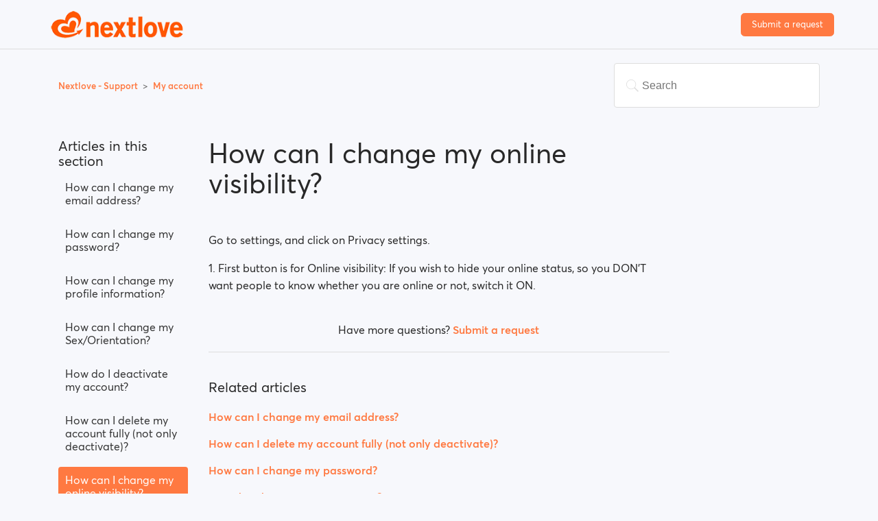

--- FILE ---
content_type: text/html; charset=UTF-8
request_url: https://www.nextlove.com/en_US/help-center/question/14
body_size: 2987
content:
<!DOCTYPE html>
<html class="no-js non-ie" xml:lang="en" lang="en">
<head>
    <title>    How can I change my online visibility? | Nextlove Help Center
</title>
    <meta name="description" content="" />
    <meta name="keywords" content="" />
    <meta http-equiv="Content-Type" content="text/html; charset=utf-8" />
    <meta http-equiv="X-UA-Compatible" content="IE=edge" />
    <meta http-equiv="pragma" content="no-cache" />
    <meta name="SKYPE_TOOLBAR" CONTENT="SKYPE_TOOLBAR_PARSER_COMPATIBLE" />
    <meta name="apple-mobile-web-app-capable" content="yes" />
    <meta name="HandheldFriendly" content="True" />

    <meta name="viewport" content="width=device-width, initial-scale=1, shrink-to-fit=no">

    <meta property="og:title" content="    How can I change my online visibility? | Nextlove Help Center
" />
    <meta property="og:type" content="website" />
                <meta property="og:restrictions:age" content="18+"/>

        
        <link rel="shortcut icon" href="/nl_favicon.ico" type="image/x-icon" />

            
    
    <script>
        window.curlocale = 'en_US';
    </script>
    <link hreflang="x-default" href="https://www.nextlove.com/help-center/question/14" rel="alternate" />
<link hreflang="en" href="https://www.nextlove.com/en/help-center/question/14" rel="alternate" />
<link hreflang="nb" href="https://www.nextlove.com/nb/help-center/question/14" rel="alternate" />
<link hreflang="sv" href="https://www.nextlove.com/sv/help-center/question/14" rel="alternate" />
<link hreflang="fi" href="https://www.nextlove.com/fi/help-center/question/14" rel="alternate" />
<link hreflang="da" href="https://www.nextlove.com/da/help-center/question/14" rel="alternate" />
<link hreflang="nl" href="https://www.nextlove.com/nl/help-center/question/14" rel="alternate" />
<link hreflang="en-us" href="https://www.nextlove.com/en_US/help-center/question/14" rel="alternate" />
    

        <link rel="stylesheet" href="https://d2h6lqdh1cfgdt.cloudfront.net/fb76ef9/backendAssets/common/fonts/averta/styles.css">
    <link rel="stylesheet" href="https://d2h6lqdh1cfgdt.cloudfront.net/fb76ef9/backendAssets/common/fonts/victoriamilan/styles.css">
    <link rel="stylesheet" href="https://d2h6lqdh1cfgdt.cloudfront.net/fb76ef9/css/help-center.css">
      </head>

  <body ng-app="vm.helpCenter" ng-controller="HelpCenterController as vm" class="help-center-body">

    <header class="help-center-header nl">
    <div class="container">
        <a href="/en_US/help-center" class="header-logo">
            <img src="https://d2h6lqdh1cfgdt.cloudfront.net/fb76ef9/backendAssets/nl/logo/default/en.png" alt="">
        </a>
        <a class="btn btn-primary submit-btn" href="/en_US/help-center/contact-us">Submit a request</a>
    </div>
</header>

<main class="help-center-body">
                        <div class="container-divider"></div>
        <div class="container">
            <nav class="sub-nav">
                <ol class="breadcrumbs">
                    <li>
                        <a href="/en_US/help-center">
                            Nextlove - Support
                        </a>
                    </li>
                    <li title="My account">
                        <a href="/en_US/help-center/category/2"
                        >
                            My account
                        </a>
                    </li>

                </ol>

                <form class="search"  data-icon="a" action="/en_US/help-center/search" method="get">
                    <input type="search" name="query" id="query" value="" placeholder="Search" autocomplete="off">
                </form>
            </nav>

            <div class="article-container" id="article-container">
                <section class="article-sidebar">
                    <section class="section-articles collapsible-sidebar">
                        <h3 class="collapsible-sidebar-title sidenav-title">Articles in this section</h3>
                        <ul>
                                                                                                                                <li>
                                                                                <a href="/en_US/help-center/question/8"
                                           class="sidenav-item "
                                        >
                                            How can I change my email address?
                                        </a>
                                    </li>
                                                                                                                                                                <li>
                                                                                <a href="/en_US/help-center/question/9"
                                           class="sidenav-item "
                                        >
                                            How can I change my password?
                                        </a>
                                    </li>
                                                                                                                                                                <li>
                                                                                <a href="/en_US/help-center/question/10"
                                           class="sidenav-item "
                                        >
                                            How can I change my profile information?
                                        </a>
                                    </li>
                                                                                                                                                                <li>
                                                                                <a href="/en_US/help-center/question/11"
                                           class="sidenav-item "
                                        >
                                            How can I change my Sex/Orientation?
                                        </a>
                                    </li>
                                                                                                                                                                <li>
                                                                                <a href="/en_US/help-center/question/12"
                                           class="sidenav-item "
                                        >
                                            How do I deactivate my account?
                                        </a>
                                    </li>
                                                                                                                                                                <li>
                                                                                <a href="/en_US/help-center/question/13"
                                           class="sidenav-item "
                                        >
                                            How can I delete my account fully (not only deactivate)?
                                        </a>
                                    </li>
                                                                                                                                                                <li>
                                                                                <a href="/en_US/help-center/question/14"
                                           class="sidenav-item current-article"
                                        >
                                            How can I change my online visibility?
                                        </a>
                                    </li>
                                                                                                                                                                <li>
                                                                                <a href="/en_US/help-center/question/15"
                                           class="sidenav-item "
                                        >
                                            How can I change my search visibility?
                                        </a>
                                    </li>
                                                                                    </ul>
                    </section>
                </section>

                <article class="article">
                    <header class="article-header">
                        <h1 title="How can I change my online visibility?" class="article-title">
                            How can I change my online visibility?
                        </h1>
                    </header>
                    <section class="article-info">
                        <div class="article-content">
                            <div class="article-body">
                                <p>Go to settings, and click on Privacy settings.</p><p>1. First button is for Online visibility: If you wish to hide your online status, so you DON'T want people to know whether you are online or not, switch it ON.</p>
                            </div>
                            <div class="article-attachments">
                                <ul class="attachments">
                                </ul>
                            </div>
                        </div>
                    </section>

                    <footer>
                                                                                                                                                                                                                                                                                                                <div class="article-more-questions">
                            Have more questions? <a href="/en_US/help-center/contact-us">
                                Submit a request
                            </a>
                        </div>
                        <div class="article-return-to-top">
                            <a href="#article-container">Return to top<span class="app-icon-arrow-up"></span></a>
                        </div>
                    </footer>

                    <section class="article-relatives">
                                                                            <section class="related-articles">
                                <h3>Related articles</h3>
                                <ul>
                                                                            <li>
                                            <a href="/en_US/help-center/question/8" class="article-list-link">How can I change my email address?</a>
                                        </li>
                                                                            <li>
                                            <a href="/en_US/help-center/question/13" class="article-list-link">How can I delete my account fully (not only deactivate)?</a>
                                        </li>
                                                                            <li>
                                            <a href="/en_US/help-center/question/9" class="article-list-link">How can I change my password?</a>
                                        </li>
                                                                            <li>
                                            <a href="/en_US/help-center/question/12" class="article-list-link">How do I deactivate my account?</a>
                                        </li>
                                                                            <li>
                                            <a href="/en_US/help-center/question/11" class="article-list-link">How can I change my Sex/Orientation?</a>
                                        </li>
                                                                    </ul>
                            </section>
                                            </section>
                </article>
            </div>
        </div>
    </main>

<footer class="help-center-footer">
    <div class="py-5 socials-apps">
    <div class="container">
                    <div class="social-links row d-flex justify-content-center align-items-center flex-column text-center">
                        <ul class="list-inline">
                                    <li class="list-inline-item">
                        <a class="social-network facebook" href="https://www.facebook.com/OfficialNextLove" target="_blank">
                            <i class="app-icon-facebook"></i>
                        </a>
                    </li>
                                                    <li class="list-inline-item">
                        <a class="social-network twitter" href="https://twitter.com/nextlovecom" target="_blank">
                            <i class="app-icon-twitter"></i>
                        </a>
                    </li>
                                                    <li class="list-inline-item">
                        <a class="social-network instagram" href="https://www.instagram.com/nextloveofficial" target="_blank">
                            <i class="app-icon-instagram"></i>
                        </a>
                    </li>
                            </ul>
        </div>
        
                            <div class="app-icons row d-flex justify-content-center align-items-center flex-column text-center text-white mt-3">
                <h4><span>Download the Nextlove app</span></h4>
                <ul class="list-inline mt-2">
                                            <li class="list-inline-item">
                            <a href="https://itunes.apple.com/app/id1133482367" target="_blank">
                                <i class="icon icon-app-store"></i>
                            </a>
                        </li>
                                                                <li class="list-inline-item">
                            <a href="https://play.google.com/store/apps/details?id=com.nextlove.androidapp" target="_blank">
                                <i class="icon-google-play"></i>
                            </a>
                        </li>
                                    </ul>
            </div>
            </div>
</div>
<div class="footer-content">
    <div class="container">
        <div class="row">
            <div class="col-md-6">
                <div class="footer-left">
                    <ul class="navlinks">
                        <li>
                            <a href="/en_US/static/about-us">About us</a>
                        </li>
                        
                                                                            <li><a href="http://www.nextlove.com/blog" target="_blank">Blog</a></li>
                                                <li>
                            <a href="/en_US/static/privacy-statement">Privacy statement</a>
                        </li>
                        <li>
                            <a href="/en_US/static/ip-policy">IP Policy</a>
                        </li>
                        <li>
                            <a href="/en_US/static/terms-and-conditions">Terms of use</a>
                        </li>
                    </ul>
                </div>
            </div>
            <div class="col-md-6">
                <div class="footer-right">
                    <div class="security">
                        <img src="https://victoriamilan-landers.s3.amazonaws.com/assets/l2-assets/images/security.png" alt="">
                    </div>
                </div>
            </div>
        </div>
        <div class="copyright">
            © Copyright Nextlove ® All rights reserved.
            <a href="/en_US/sitemap/show">Sitemap</a>
            <a href="http://www.loverevenue.com/" target="_blank">Affiliate</a>
        </div>
    </div>
</div></footer>

<app-notifications></app-notifications>

<script type="text/ng-template" id="notification.component.html">
    <div 
        class="wrapper {{ 'type-' + vm.notification.type }}"
    >
        <a class="close-notification" ng-click="vm.onClose()">
            <i class="app-icon-close"></i>
        </a>

        <div ng-if="vm.notification.text" class="text-notification">
            {{ vm.notification.text }}
        </div>

        <div
                ng-if="vm.notification.html"
                class="text-notification"
                ng-bind-html="vm.notification.html"
        >
        </div>
    </div>
</script>
<script type="text/ng-template" id="notifications.component.html">
    <app-notification
            ng-repeat="notification in vm.notifications"
            close="vm.removeNotification(notification)"
            notification="notification"
    >
    </app-notification>
</script>
<script type="text/ng-template" id="requestSentModal.html">
    <div class="modal show request-sent-modal">
        <div class="modal-dialog" role="document">
            <div class="modal-content">
                <div class="modal-body">
                    <div class="questions-title">
                        <span ng-if="vm.relatedArticles.length > 0">While you wait, do any of these articles answer your question?</span>
                        <span ng-if="vm.relatedArticles.length === 0">Oops! Seems there are no related articles in topic.</span>
                    </div>

                    <div class="questions">
                        <div ng-if="vm.relatedArticles.length > 0"
                            ng-repeat="article in vm.relatedArticles"
                            class="question-wrapper"
                            ng-class="{'active': vm.activeArticle === article}"
                        >
                            <i class="app-icon-arrow-down" ng-click="vm.toggleArticle(article)"></i>

                            <div
                                class="question"
                                ng-click="vm.toggleArticle(article)"
                            >
                                {{ article.question }}
                            </div>

                            <div ng-if="vm.activeArticle"
                                class="answer"
                                ng-bind-html="vm.activeArticle.answer"
                            ></div>
                        </div>
                        <div class="sad-smiley-wrapper" ng-if="vm.relatedArticles.length === 0">
                            <i class="app-icon-sad-smiley"></i>
                        </div>
                    </div>

                    <div class="helped-question">
                        Does this article answer your question?
                    </div>

                    <div class="buttons-wrapper">
                        <button class="btn btn-default" ng-click="vm.submitRequest()">
                            <i class="app-icon-close"></i>
                            No, I need help
                        </button>

                        <button class="btn btn-default" ng-click="vm.closeRequest()">
                            <i class="app-icon-check-mark"></i>
                            Yes, close my request
                        </button>
                    </div>
                </div>
            </div>
        </div>
    </div>
</script>

        <script src="https://d2h6lqdh1cfgdt.cloudfront.net/fb76ef9/js/help-center-vendor.min.js"></script>
    <script src="https://d2h6lqdh1cfgdt.cloudfront.net/fb76ef9/js/help-center-app.min.js"></script>
    <script src="https://d2h6lqdh1cfgdt.cloudfront.net/fb76ef9/js/i18n_en.min.js"></script>

            <script src="https://d2h6lqdh1cfgdt.cloudfront.net/fb76ef9/js/i18n_en_US.min.js"></script>
      </body>
</html>


--- FILE ---
content_type: text/javascript
request_url: https://d2h6lqdh1cfgdt.cloudfront.net/fb76ef9/js/help-center-app.min.js
body_size: 17133
content:
'use strict';

angular.module('vm.config', []).constant('CONFIG', {
  project: 'nl',
  projectName: 'Nextlove',
  premiumIconColor: 'white',

  defaultDomainSettings: {},

  oAuthDefaultRedirectUrl: 'https://m.stage.vm.digisec.info/oauth.html',
  oAuthProviders: {
    facebook: {
      appScope: ['public_profile', 'email', 'user_photos', 'user_birthday', 'user_gender']
    },
    instagram: {
      appScope: ['public_content']
    },
    windowsLive: {
      appScope: ['wl.basic']
    },
    google: {
      appScope: ['email', 'profile']
    }
  },

  // 'ALL' for all domains
  smsVerificationDomains: [],

  profileSections: [{
    name: 'appearance',
    translationKey: 'profile.appearance.label',
    icon: 'eye',
    fields: [{
      name: 'height',
      labelTranslationKey: 'profile.appearance.height'
    }, {
      name: 'weight',
      labelTranslationKey: 'profile.appearance.weight'
    }, {
      name: 'eyes',
      labelTranslationKey: 'profile.appearance.eyes'
    }, {
      name: 'hair',
      labelTranslationKey: 'profile.appearance.hair'
    }, {
      name: 'body_type',
      labelTranslationKey: 'profile.appearance.body_type'
    }, {
      name: 'looks',
      labelTranslationKey: 'profile.appearance.looks'
    }, {
      name: 'ethnicity',
      labelTranslationKey: 'profile.appearance.ethnicity'
    }]
  }, {
    name: 'background_and_lifestyle',
    translationKey: 'profile.background_and_lifestyle',
    icon: 'na',
    fields: [{
      name: 'relationship_status',
      labelTranslationKey: 'profile.my_details.relationship_status',
      enumTranslationKey: 'enumrelationshipstatus'
    }, {
      name: 'smoking',
      labelTranslationKey: 'profile.my_details.smoking'
    }, {
      name: 'drinking',
      labelTranslationKey: 'profile.my_details.drinking'
    }, {
      name: 'exercise_habits',
      labelTranslationKey: 'profile.my_details.exercise_habits',
      enumTranslationKey: 'enumexercisehabits'
    }, {
      name: 'occupation',
      labelTranslationKey: 'profile.my_details.occupation'
    }, {
      name: 'education',
      labelTranslationKey: 'profile.my_details.education'
    }, {
      name: 'living',
      labelTranslationKey: 'profile.my_details.living'
    }, {
      name: 'children_number',
      labelTranslationKey: 'profile.my_details.children_number',
      enumTranslationKey: 'enumchildrennumber'
    }, {
      name: 'have_children1',
      labelTranslationKey: 'profile.my_details.have_children1',
      enumTranslationKey: 'enumhavechildren1'
    }, {
      name: 'have_children2',
      labelTranslationKey: 'profile.my_details.have_children2',
      enumTranslationKey: 'enumhavechildren2'
    }, {
      name: 'religion1',
      labelTranslationKey: 'profile.my_details.religion1'
    }, {
      name: 'diet1',
      labelTranslationKey: 'profile.my_details.diet1'
    }, {
      name: 'pets',
      labelTranslationKey: 'profile.my_details.pets',
      multipleUi: true,
      enumTranslationKey: 'enumpets1'
    }, {
      name: 'orientation',
      labelTranslationKey: 'profile.my_details.orientation'
    }, {
      name: 'languages',
      labelTranslationKey: 'profile.my_details.languages',
      multipleUi: true
    }]
  }, {
    name: 'seeking',
    translationKey: 'search.seeking_for_title',
    icon: 'na',
    fields: [{
      name: 'seeking_location',
      labelTranslationKey: 'profile.my_details.seeking_location'
    }, {
      name: 'seeking_fors',
      labelTranslationKey: 'common.seeking_for_label',
      multipleUi: true,
      enumTranslationKey: 'enumlookingfor'
    }, {
      name: 'seeking_relationship_statuses',
      labelTranslationKey: 'profile.my_details.seeking_relationship_statuses',
      multipleUi: true,
      enumTranslationKey: 'enumrelationshipstatus'
    }]
  }, {
    name: 'more_information',
    translationKey: '',
    icon: 'more',
    fields: [{
      name: 'doing_with_life',
      labelTranslationKey: 'profile.more_information.doing_with_life',
      placeholder: '',
      valid: true
    }, {
      name: 'important_for_you',
      labelTranslationKey: 'profile.more_information.important_for_you',
      placeholder: '',
      valid: true
    }, {
      name: 'parenting_style',
      labelTranslationKey: 'profile.more_information.parenting_style',
      placeholder: '',
      valid: true
    }, {
      name: 'favorites',
      labelTranslationKey: 'profile.more_information.favorites',
      placeholder: '',
      valid: true
    }, {
      name: 'love_five_things',
      labelTranslationKey: 'profile.more_information.love_five_things',
      placeholder: '',
      valid: true
    }, {
      name: 'daydream_about',
      labelTranslationKey: 'profile.more_information.daydream_about',
      placeholder: '',
      valid: true
    }, {
      name: 'typical_weekend',
      labelTranslationKey: 'profile.more_information.typical_weekend',
      placeholder: '',
      valid: true
    }, {
      name: 'private_to_admit',
      labelTranslationKey: 'profile.more_information.private_to_admit',
      placeholder: '',
      valid: true
    }, {
      name: 'perfect_day_idea',
      labelTranslationKey: 'profile.more_information.perfect_day_idea',
      placeholder: '',
      valid: true
    }]
  }]
});
'use strict';

angular.module('vm.common', ['ngCookies']);
'use strict';

(function () {
    'use strict';

    angular.module('vm.common').component('appNotifications', {
        templateUrl: 'notifications.component.html',
        bindings: {},
        controllerAs: 'vm',
        controller: function controller(Notifications, $timeout) {
            var vm = this;

            vm.notifications = [];
            vm.$onInit = $onInit;
            vm.removeNotification = removeNotification;

            //////////

            function $onInit() {
                Notifications.setOnNotificationAdd(onNotificationAdd.bind(this));
            }

            function onNotificationAdd(notification) {
                vm.notifications.push(notification);

                $timeout(function () {
                    removeNotification(notification);
                }, 5000);
            }

            function removeNotification(notification) {
                vm.notifications.splice(vm.notifications.indexOf(notification), 1);
            }
        }
    });
})();
'use strict';

(function () {
    'use strict';

    angular.module('vm.common').component('appNotification', {
        templateUrl: 'notification.component.html',
        bindings: {
            notification: '=',
            close: '&'
        },
        controllerAs: 'vm',
        controller: function controller() {
            var vm = this;

            vm.onClose = onClose;

            //////////

            function onClose() {
                vm.close(vm.notification);
            }
        }
    });
})();
'use strict';

(function () {

    angular.module('vm.common').service('$api', $api);

    function $api($http) {

        return {
            get: get,
            delete: _delete,
            patch: patch,
            post: post,
            put: put,
            getFullUrl: getFullUrl
        };

        /////////////////

        function get(path, options) {
            return $http.get(getFullUrl(path), options);
        }

        function post(path, parameters, options) {
            return $http.post(getFullUrl(path), parameters, options);
        }

        function _delete(path) {
            return $http.delete(getFullUrl(path));
        }

        function patch(path, parameters, options) {
            return $http.patch(getFullUrl(path), parameters, options);
        }

        function put(path, parameters, options) {
            return $http.put(getFullUrl(path), parameters, options);
        }

        function getFullUrl(path) {
            return '/api/v4.0/' + path;
        }
    }
})();
'use strict';

(function () {
    'use strict';

    angular.module('vm.common').factory('Notifications', Notifications);

    function Notifications() {
        var onNotificationAdd;

        return {
            add: add,
            setOnNotificationAdd: setOnNotificationAdd
        };

        //////////////

        function add(notificationData) {
            if (onNotificationAdd) {
                onNotificationAdd(notificationData);
            }
        }

        function setOnNotificationAdd(fn) {
            onNotificationAdd = fn;
        }
    }
})();
'use strict';

(function () {
    'use strict';

    angular.module('vm.common').factory('Auth', Auth);

    function Auth($cookies) {
        return {
            redirectToFrontend: redirectToFrontend
        };

        //////////////

        function redirectToFrontend(token) {
            var redirectPath = arguments.length > 1 && arguments[1] !== undefined ? arguments[1] : null;

            var cookieOptions = {
                path: '/',
                expires: new Date(new Date().setFullYear(new Date().getFullYear() + 5))
            };

            try {
                $cookies.remove('preferV4', cookieOptions);
                $cookies.remove('preferMobile', cookieOptions);
            } catch (e) {}

            // if (getScreenWidth() < 1000) {
            //     $cookies.put('preferMobile', 'true', cookieOptions);
            //
            //     window.location.href = '/?nc#/auto-login?token=' + token;
            // }
            // else {
            $cookies.put('preferV4', 'true', cookieOptions);

            var url = '/?nc#/auto-login;token=' + token;

            if (redirectPath) {
                url += ';location=' + encodeURIComponent(redirectPath);
            }

            console.log(url);

            window.location.href = url;
            // }
        }

        function getScreenWidth() {
            try {
                return window.innerWidth || document.documentElement.clientWidth || document.body.clientWidth;
            } catch (err) {
                console.error(err);
                return 0;
            }
        }
    }
})();
'use strict';

(function () {
    'use strict';

    angular.module('vm.common').factory('CurrentUserService', CurrentUserService);

    function CurrentUserService($api) {
        var currentUserPromise = void 0;

        return {
            clean: clean,
            get: get
        };

        //////////////

        function clean() {
            currentUserPromise = null;
        }

        function get() {
            if (!currentUserPromise) {
                currentUserPromise = $api.get('profile/me').then(function (response) {
                    return response.data;
                });
            }

            return currentUserPromise;
        }
    }
})();
'use strict';

angular.module('vm', ['pascalprecht.translate']);

angular.module('vm.helpCenter', ['vm', 'vm.config', 'vm.common', 'pascalprecht.translate', 'ngSanitize', 'vcRecaptcha', 'mgcrea.ngStrap']).config(function ($translateProvider) {
    $translateProvider.preferredLanguage('en');
}).run(function ($injector) {
    window.injector = $injector;
});
'use strict';

angular.module('vm.helpCenter').controller('HelpCenterController', HelpCenterController);

function HelpCenterController() {
    var vm = this;

    vm.sentRequestNotificationsClosed = false;
}
'use strict';

angular.module('vm.helpCenter').controller('SubmitRequestController', SubmitRequestController);

function SubmitRequestController($api, $element, Notifications, $translate, $timeout, $modal, $scope, $q) {
    var vm = this;
    $scope.vm = vm;

    vm.formData = {
        name: '',
        email: '',
        subjectTag: '',
        subjectTitle: '',
        message: '',
        files: [],
        captchaResponse: null
    };
    vm.selectedSubjectTag = '';

    vm.formSubmitted = false;
    vm.requestForm = null;
    vm.sendingInProcess = false;
    vm.sentRequest = true;

    // Request Sent modal
    vm.requestSentModal = null;
    vm.relatedArticles = [];
    vm.activeArticle = null;

    vm.$onInit = $onInit;
    vm.submitForm = submitForm;
    vm.addFiles = addFiles;
    vm.removeFile = removeFile;
    vm.selectSubjectTag = selectSubjectTag;

    // Request sent modal - functions
    vm.toggleArticle = toggleArticle;
    vm.closeRequest = closeRequest;
    vm.submitRequest = submitRequest;

    ////////////////

    function $onInit() {
        var fileElement = $element[0].querySelector('input[type=file]');
        if (fileElement) {
            fileElement.addEventListener('change', function (event) {
                addFiles(event.target.files);
            });
        }
    }

    function submitForm() {
        vm.formSubmitted = true;

        if (vm.requestForm.$valid) {
            if (vm.sendingInProcess) {
                return;
            }

            vm.sendingInProcess = true;
            getRelatedArticles();
        }
    }

    function submitRequest() {
        var formData = new FormData();

        if (vm.formData.name && vm.formData.email) {
            formData.append('help_center_contact_us[name]', vm.formData.name);
            formData.append('help_center_contact_us[email]', vm.formData.email);
        }

        formData.append('help_center_contact_us[message]', vm.formData.message);
        formData.append('help_center_contact_us[subjectTag]', vm.formData.subjectTag);
        formData.append('help_center_contact_us[subjectTitle]', vm.formData.subjectTitle);

        if (vm.formData.files.length > 0) {
            vm.formData.files.forEach(function (file, index) {
                formData.append('help_center_contact_us[files_' + index + ']', file);
            });
        }

        var options = {
            transformRequest: angular.identity,
            headers: { 'Content-Type': undefined }
        };

        $api.post('help-center/contact-us', formData, options).then(function (response) {
            vm.requestSentModal.hide();

            Notifications.add({
                type: 'success',
                text: response.data
            });

            $timeout(function () {
                redirectToHomePage();
            }, 4000);
        }).catch(function (response) {
            Notifications.add({
                type: 'error',
                text: response.data
            });
        });
    }

    function closeRequest() {
        vm.sentRequest = false;
        vm.requestSentModal.hide();
    }

    function addFiles(files) {
        $timeout(function () {
            if (files.length > 0) {
                for (var i = 0, file; file = files[i]; i++) {
                    i < 6 && vm.formData.files.push(file);
                }
            }
            console.log('SubmitRequestController->addFile->files', vm.formData.files);
        });
    }

    function removeFile(file) {
        var index = vm.formData.files.indexOf(file);
        vm.formData.files.splice(index, 1);
    }

    function selectSubjectTag() {
        $timeout(function () {
            window.location.href = '/help-center/contact-us?subject_tag=' + vm.selectedSubjectTag;
        }, 100);
    }

    function getRelatedArticles() {
        $api.get('help-center/search?query=' + vm.formData.subjectTitle).then(function (response) {
            vm.relatedArticles = response.data;
            showRequestSentModal();
        });
    }

    function showRequestSentModal() {
        vm.requestSentModal = $modal({
            templateUrl: 'requestSentModal.html',
            show: true,
            scope: $scope,
            onHide: function onHide() {
                vm.formSubmitted = false;
                vm.sendingInProcess = false;
            }
        });
    }

    function redirectToHomePage() {
        vm.sendingInProcess = false;
        $timeout(function () {
            window.location.href = '/help-center?sent_request=' + vm.sentRequest.toString();
        });
    }

    function toggleArticle(article) {
        if (vm.activeArticle === article) {
            vm.activeArticle = null;
        } else {
            vm.activeArticle = article;
        }
    }
}
'use strict';

angular.module('vm.helpCenter').controller('SearchResultsController', SearchResultsController);

function SearchResultsController($scope, $http, $filter, $timeout) {
    var vm = this;
}
'use strict';

angular.module('vm.helpCenter').directive('dropZone', dropZone);

function dropZone() {
    return {
        restrict: "A",
        scope: {
            'addFiles': '&'
        },
        link: function link(scope, element) {
            element.bind('dragover', function (event) {
                event.preventDefault();
                event.stopPropagation();
            });
            element.bind('dragenter', function (event) {
                event.preventDefault();
                event.stopPropagation();
            });

            element.bind('drop', function (event) {
                event.stopPropagation();
                event.preventDefault();
                scope.addFiles({ files: event.dataTransfer.files });
            });
        }
    };
}
//# sourceMappingURL=help-center-app.min.js.map


--- FILE ---
content_type: text/javascript
request_url: https://d2h6lqdh1cfgdt.cloudfront.net/fb76ef9/js/i18n_en_US.min.js
body_size: 292810
content:
'use strict';

angular
    .module('vm')
    .config(function ($translateProvider) {
        $translateProvider.translations('en_US', {"account_settings_email_notification":"Your email notification preferences have been saved.","account_settings_email_notifications_invitation":"Invitation","account_settings_email_notifications_upload_photo":"Upload photo","account_settings_notifications_gift":"When I receive a new gift","account_settings_notifications_message":"When I receive a new message","account_settings_notifications_other":"Other standard notifications on this site","account_settings_page_title":"Account settings","account_settings_password_current_label":"Current Password","account_settings_password_new_label":"New Password","account_settings_privacy_info":"Your privacy settings have been saved.","add_premium_plus":{"add_premium_plus_button":"Add Premium Plus to my purchase","benefits_chat":"Free members can chat with you","benefits_contact":"60% more profiles you can contact","benefits_message":"Free members can read your messages","benefits_title":"Get more with Premium Plus","header":"Add Premium Plus","price_label":"%currency% %price%.-\/mo","skip_button":"Skip","text":"Sponsor free members to contact you!","add_button":"Add Premium Plus to my purchase","price":"{{currency}} {{price}}.-\/mo"},"almost_done":{"continue_button":"Continue","header":"Almost done!","location_label":"Location","username_asking":"Please enter a username to keep your affair discreet.","we_protect_your_identity":"We protect your identity!"},"attraction":{"answer":{"no":"NO","yes":"YES"},"attraction_made":{"gender_female":"Female","gender_male":"Male","info_gender":"Send her a message or continue playing","info_male":"Send him a message or continue playing","keep_playing_button":"Continue Playing","send_message_button":"Send Message","title":"Attraction made!","info":"Send %genderrelated% a message or keep playing","message_button":"Send Message","play_button":"Keep Playing"},"attractions_made_tab":"Attractions made","attractions_made":{"list_label":"Said YES on: %dateformat%"},"game_tab":"Game","game_want_to_meet_me_text":"Want to meet me?","game":{"matched":"Matched","mine":"Mine","play":"Play"},"header":"Attractions","my_attractions_tab":"My Attractions","my_attractions":{"list_label":"You said %answer% on: %dateformat%"},"no_photo":{"you_need_one_photo_text":"Oops...you need at least one photo to play this game.","text":"Ooops... You need at least one photo to play this Game"},"noprofiles_text":"Currently there are no profiles matching your criteria","pending_photo":{"my_photos_button":"My photos","people_nearby_button":"People Nearby","you_will_be_notified_text":"You will be notified by email when your photo(s) is approved.","photo_button":"My photos","search_button":"Search People","text":"You will be notified by email when your photo(s) approved."},"game_text":"Want to meet me?","noprofiles_info":"Currently there are no profiles matching your criteria"},"block":{"alert":"You have successfully blocked the selected user.","modal":{"cancel_button":"Cancel","info":"Blocking a user means you will no longer be able to see \neach other's profiles or communicate with each other.","title":"Are you sure?","yes_button":"Yes"},"are_you_sure":"Are you sure to","block_button":"Block","block_the_user":"block the user","unblock_the_user":"unblock the user"},"blocked_list":{"title":"Blocked users list"},"button":{"off":"OFF","on":"ON","complete":"Complete","get_free_premium_membership":"Get free premium membership"},"buy_credits":{"header":"Buy Credits","subtitle":"Select a package to fill you up","title":"You've run of credits"},"cancel":"cancel","chat":{"all_tab":"All","contact":{"unique_limit":"You have reached the daily limit for contacting new users. Please come back tomorrow for more!","is_typing":"{{username}} is typing..."},"enter_message_label":"Enter message here","find_someone":"Go find someone!","has_been_deactivated_by_herself":"Oops\u2026 this user seems to have taken a pause or temporarily deactivated their account. Your message will be delivered as soon as she returns online","has_been_deactivated_by_himself":"Oops\u2026 this user seems to have taken a pause or temporarily deactivated their account. Your message will be delivered as soon as he returns online","have_no_chats_yet":"Why so shy?","header":"Chat","history_is_empty":"Your chat history is empty.","inbox_filter":{"appearance":"Appearance","background":"Background","basic":"Basic Filters","life_style":"Life Style","other":"Other","seeking":"Seeking","sex_drive":"Drive"},"messages":{"read":"Read","unread":"Unread","delivered":"Delivered"},"no_messages":"You have no messages yet","normal_message":"Normal Message","not_enough_credits_alert":"You need to purchase credits to send a Priority Message.","online_tab":"Online","priority_message":"Priority Message","priority_message_label":"Priority","say_hi_to":"Say Hi! to","search_label":"Search Contacts","send_button":"Send","unread_tab":"Unread","upgrade_membership_to_read":"Upgrade membership to read","user":{"lives_in":"Lives in"},"cant_send_message_to_user":"You can't send a message to this user","contact_upgrade_notification_female":"{{username}} has sent you a message. Upgrade your membership to read her message.","contact_upgrade_notification_male":"{{username}} has sent you a message. Upgrade your membership to read his message.","deactivated_contact_promo":{"her_note":"It seems that this user has disabled her account. Unfortunately you won't be able to send message to this user for the time being. You can try again later.","his_note":"It seems that this user has disabled his account. Unfortunately you won't be able to send message to this user for the time being. You can try again later.","title":"{{username}} decided to take break."},"delete_message_confirmation":"Are you sure you want to delete the selected message?","file_size_error_message":"This file is too large to upload. The maximum supported file size is {{limit}}MB.","file_type_error_message":"Upload failed. Unsupported file type.","filtered_tab":"Filtered","get_credits_and_chat_with_anyone":"<h2>Get a<br>CREDIT<br>PACKAGE<\/h2><h4>and chat with anyone!<\/h4>","images":{"limit_per_day":"You reached your 10 photo\/day limit, please try again tomorrow."},"inbox_tab":"Inbox","inbox":{"feature_available_for_premium":"This feature is available only for Premium Members.","modify_your_filters":"Please modify your filters"},"message_contains_bad_words":"The message contains bad words and now it waits for moderation and it is not yet visible for receiver","message_contains_restricted_words":"Message contains restricted words, please rewrite it and send again.","message_sent":"Message sent!","message":{"filtered_no_contacts_header":"There aren't any users matching your filters","no_matching_users":"Sorry, there are no matching users","no_messages_received_yet":"Sorry, no messages received yet","no_unread_messages":"You don\u2019t have any unread messages"},"notification":{"receiver_is_blocked":"You have blocked this user","save_any_filter":"Please choose any filer and save them","select_any_filter":"Please select at least one filter","sender_is_blocked":"This user has blocked you"},"premium_required_header":"Chat with <span>{{name}}<\/span><br>Upgrade to PREMIUM!","premium_required_text_female":"Reply to her message and<br>get the conversation going!","premium_required_text_male":"Reply to his message and<br>get the conversation going!","pull_to_get_older_messages":"Pull to get older messages...","upgrade_notification_upgrade_button":"Upgrade Now so {{username}} can read this message!","upgrade_notification_user_cannot_read":"{{username}} cannot read this message as you are both FREE members.","upgrade_notification_user_cannot_read_pp_female":"{{username}} can not read this message as she is a FREE member unless you upgrade to Premium Plus. With Premium Plus FREE members are able to see and respond to your message.","upgrade_notification_user_cannot_read_pp_male":"{{username}} can not read this message as he is a FREE member unless you upgrade to Premium Plus. With Premium Plus FREE members are able to see and respond to your message.","upgrade_to_premium_and_chat_with_anyone":"<h2>Upgrade to PREMIUM<\/h2><h4>and chat with anyone!<\/h4>","user_sent_a_photo":"{{username}} sent a photo","write_message_enter_to_send":"Write message  (Enter to send)","write_message_to":"Write a message to {{username}}","you_dont_have_messages":"It seems you don\u2019t have any messages yet.","you_sent_a_photo":"You sent a photo"},"check_email_header":"Check your email","check_email_modal_did_not_get_email":"Didn\u2019t get the email?","check_email_modal":{"label":{"check_junk":"Make sure to check your junk or spam folder","not_received_email":"Have not received the confirmation email yet?","wait_resending":"Please note: Emails may take several minutes to reach their target. Please wait before resending confirmation email, as it invalidates all previous validation emails."},"title":{"confirm_email":"Please confirm your email address"}},"common":{"add":"Add","all":"All","anywhere":"Anywhere","audit_log":"Audit log","birthday_dateformat":"mm\/dd\/yyyy","birthday_label":"Birthday","button":{"later":"Not now","select":"Select"},"buttons":{"add_photo":"Add Photo","back":"Back","cancel":"Cancel","close":"Close","delete":"Delete","save":"Save","send":"Send","skip":"Skip","clear":"Clear","set":"Set","upgrade_to_premium":"UPGRADE TO PREMIUM","upgrade_to_premium_now":"Upgrade to premium now"},"cancel_recurring":"Cancel recurring","chat_now":"Chat now","click_here":"click here","confirm":"Confirm","congratulations_label":"Congratulations!","credit":"credit","date":{"april":"April","august":"August","december":"December","february":"February","january":"January","july":"July","june":"June","march":"March","may":"May","november":"November","october":"October","september":"September","april_short":"April","august_short":"Aug","december_short":"Dec","february_short":"Feb","friday_short":"Fri","january_short":"Jan","july_short":"July","june_short":"June","march_short":"March","may_short":"May","monday_short":"Mon","november_short":"Nov","october_short":"Oct","saturday_short":"Sat","september_short":"Sept","sunday_short":"Sun","thursday_short":"Thu","tuesday_short":"Tue","wednesday_short":"Wed"},"delete_selected":"Delete selected","edit":"Edit","edit_my_profile":"Edit my profile","email_label":"Email","enabled":"Enabled","feedback":"Feedback","find_someone":"Go find someone!","finish":"finish","first_name":"First name","forgot_password_label":"Forgot password?","gender_label":"I am a","general_label":"General","help":"Help","hi":"Hi,","important":"Important","increase_your_chances":"Increase your chances with ProfileBOOSTER!","join_project":"Join {{projectName}}","keep_me_logged_in_label":"Keep me logged in","last_online":"Last Online","last_step":"Last step!","loading":"Loading...","location":"Location","location_label":"Select a city","login":{"@":"Login","accept_terms_n_privacy":"By continuing you agree to Richmeetbeautiful's\u00a0{{terms_link}}\u00a0and\u00a0{{privacy_link}}. Promoting illegal commercial activities (such as prostitution) is prohibited. If you are an ESCORT, DO NOT use this website."},"logout":"Logout","looking_for":"Looking for","membership_expired":"Membership Expires","middle_name":"Middle name","mobile":"Mobile","nearby":"Nearby","new":"New","next":"Next","no":"No","no_possible_match":"No possible match found.","now":"Now","online_now":"Online now!","or":"or","password_label":"Password","please_select_label":"Please select","privacy_policy_label":"Privacy Policy","reply":"Reply","seeking_gender_label":"Seeking a","seeking_gender":{"anybody":"Anybody","man":"man","woman":"woman"},"seeking_header":{"age":"Age: %ageinterval%","country":"Country: %city, country%","gender":"Seeking Gender: %gender%","for":"For"},"select_all":"select all","selected_city":"Selected city","send_a_message":"Send a message ","send_gift":"Send a gift","settings_label":"Settings","skip_for_now":"Skip for now","state":"State","subject":"Subject","success":"Success","terms_&_conditions":"Terms & Conditions","today":"Today","user":"User","username_label":"Username","yes":"Yes","yesterday":"Yesterday","1_month_free":"1 month free","accept_project_terms_n_privacy":"I accept {{projectName}}'s <a href=\"{{termsLink}}\" target=\"_blank\">Terms of use<\/a> and <a href=\"{{privacyLink}}\" target=\"_blank\">Privacy Policy<\/a>","accept_terms_n_privacy":"I accept the {{terms_link}} and {{privacy_link}}","account_activity":"Account Activity","activate_my_profile":"Activate my profile","activate_your_account":"Activate your account","activities":"Activities","add_username_label":"Add username","add_your_first_photo":"Add your first photo","address":"Address","admin_panel":"Admin panel","advanced_filters":"Advanced filters","agree":"Agree","all_around_support":"All-around support","all_benelux":"All Benelux","all_data":"All Data","all_east_europe":"All East Europe","all_globally":"All Globally","all_rights_reserved":"All rights reserved.","all_scandinavia":"All Scandinavia","all_usa":"All USA","amazing":"Amazing!","amount_off":"{{amount}}%<br>off","anonymize_with_anonymity_tools":"Anonymize profile with Anonymity Tools","anonymous_username":"Anonymous username","another_terms_text":"Our <a href=\"{{termsLink}}\" target=\"_blank\">General Terms<\/a> also apply to <a href=\"{{cancelLink}}\" target=\"_blank\">cancellation<\/a>, <a href=\"{{refundPolicyLink}}\" target=\"_blank\">refund policy<\/a> and <a href=\"{{privacyLink}}\" target=\"_blank\">data protection<\/a>","answer":"Answer","app":"App","apply":"Apply","apply_filters":"Apply filters","apps":"Apps","are_you_robot":"Are you a robot?","attachments":"Attachments","back_to_featured_users":"Back to featured users","back_to_myprofile":"Back to edit my profile","back_to_search":"Back to search","become_part_of_global_community":"Become part of global community.","benefits":"Benefits","billed_half_yearly":"billed half-yearly","billed_monthly":"billed monthly","billed_quarterly":"billed quarterly","billed_yearly":"billed yearly","billing_address":"Billing address","body":"body","bonus_code":"Bonus code","boost_my_popularity":"Boost my popularity","brand_is_unique":"{{brand}} is unique","brilliant":"Brilliant!","browse_members_now":"Browse members now!","browse_site":"Browse site","but_donot_worry":"But don\u2019t worry!","buy_gift":"Buy Gift","bye_bye":"Bye bye","change_language_button":"Tap here to change language","change_to":"Change to","change_to_imperial":"Change to imperial","change_to_metric":"Change to metric","chat":"Chat","chat_with_me":"Chat with me","chat_with_name":"Chat with {{name}}","check_it_out":"Check it out","check_out_our_guidelines":"Check out our guidelines","check_your_messages":"Check your messages","checkout_link":"Please check out the link below.","choose_amount":{"plural":"Choose {{amount}}!","singular":"Choose any!"},"chose_a_photo":"Choose a photo","chose_photo_description_apr21":"Choose a photo of just you where you can clearly see your face. You can change it later","city_not found_please_try_again":"City not found. Please try again.","click_for_sound":"Click for sound","click_here_to_send_reminder":"Click here to send reminder","click_to_view":"Click to view","complete_profile":"Complete profile","complete_registration":"Complete registration","confirm_password":"Confirm password","connection_error":"Connection error","connection_error_text":"Check your internet connection","contact_support":"Contact support","copy":"Copy","correct":"Correct","create_new_password_easily_remember":"Create a new password which will you easily remember","create_your_account":"Create your Account","create_your_profile":"Create your profile","customer_support":"Customer support","date_from":"Date from","date_to":"Date to","decline":"Decline","delete_messages":"Delete messages","describe_yourself":{"":{"":{"":"Describe yourself..."}}},"designed_for_married_attached":"Designed for married & attached","dismiss":"Dismiss","distance_away":"{{distance}} away","done":"Done","dont_worry_theyll_come":"Don't worry, they'll come","download":"Download","download_app_and_upgrade":"Download the App & Upgrade to Premium!","download_brand_app":"Download the {{sitename}} app","download_pdf":"Download PDF","download_project_app":"Download {{projectName}} app","email":"Email address","email_preferences":"Email preferences","email_us":"Email us","enable_location":"Enable location","enable_location_services":"Enable location services","enjoy_project":"Enjoy {{project}}","enter_city_name":"Enter city name","enter_username":"Enter username","error":"Error","everyone_is_welcome_on_project":"Everyone\u2019s is welcome on {{projectName}}!","exit_on_back_button":"Press BACK again to quit","extended_privacy":"Extended Privacy","eye_colour":"Eye colour","featured":"Featured","featured_users":"Featured users","featured_users_short":"Featured","files_chosen":"files chosen","filter_disabled":"Filter disabled","filter_enabled":"Filter enabled","financials":"Financials","find_answer_in_faq":"Find answers to frequently asked questions.","find_love":"Find love","find_your":"FIND YOUR","find_your_affair_now":"BROWSE MEMBERS NOW!","find_your_secret_affair":"Find Your Secret Affair","follow_me":"Follow me","forgot_login_or_password":"Forgot login or password","free_donwload":"Free download","frequency_label":"Frequency","functionality_label":"functionality","get_best_matches":"Get the best matches!","get_credits":"Get credits","get_credits_now":"Get credits now","get_now":"Get now","get_started_here":"Get Started Here","go_back":"Go Back","go_to_conversation":"Go to the conversation","go_to_search":"Go to search","got_it":"Got it!","grant_access":"Grant access","great":"Great!","hey":"Hey,","hide_advertisement":"Hide advertisement","hours":"Hours","how_can_we_help_you":"How can we help you","i_accept_label":"I accept","i_agree_label":"I agree","i_am":"I'm a","i_understand":"I understand","i_want_premium":"I want Premium!","i_want_to_upload_a_photo":"I want to upload a photo","im_looking":"I'm looking","im_looking_for":"I\u2019m looking for","image_expired":"Image expired","inapp_label":"In-App","incorrect_symbols":"Incorrect symbols","info":"Info","join_anonymously":"Join anonymously","join_brand":"Join {{brand}}","join_now":"Join now","joined_on":"Joined on","just_sent_you_a_message":"just sent you a message","keep_on":"keep on","last_name":"Last Name","latest_members":"Latest Members","legal_text_above":"By clicking above to register, you confirm that you agree to our {{termsLink}} and you have read and understood our {{privacyPolicy}}","likes":"Likes","login_accept_terms_n_privacy":"By continuing you agree to {{terms_link}}\u00a0and\u00a0{{privacy_link}}. Promoting illegal commercial activities (such as prostitution) is prohibited. If you are an ESCORT, DO NOT use this website.","login_for_members":"Login for members","mark_as_read":"Mark as read","mark_as_unread":"Mark as unread","marketing_label":"marketing","matched_users":"Matched users","maximum_allowed_characters":"Maximum allowed characters are {{number}}","media_inquiries":"Media Inquiries","meet_members_near_you":"Meet members near you","members_worldwide":"members worldwide","message_me":"Message me","minutes":"Minutes","miss_out":"Miss Out!","modal_credit_text":"In order to continue using features such as gifts, please refill your credits","monthly":"monthly","more_details":"More details","more_options":"More options","my_code_is":"My code is","my_number_is":"My number is","necessary_label":"necessary","new_matches":"New matches","new_members_near_you":"New members near you","next_step":"Next step","nice":"Nice!","no_messages_yet":"No messages yet?","no_thanks":"No, thanks","no_thanks_label":"No thanks","non_brand_search_words":"Non-brand search words","not_a_member":"Not a member?","not_recommended\ufeff":"not recommended\ufeff","not_right_now":"Not right now","not_sure_what_to_upload":"Not sure what to upload?","noted":"Noted!","notification_type_label":"Notification type","now_only":"Now only","number_files_chosen":"{{number}} files chosen","okay_label":"Okay","online_help":"Online help","online_nearby_list":"Online nearby list","open_profile":"Open profile","opt_in_text_jan21":"Receive exclusive members-only emails occasionally (free trials, special offers, free credits etc) from {{sitename}} & our partner sites?","over_5_million_users":"Over 5 million users","panic":"PANIC","payment_log":"Payment Log","per_month":"Per Month","performance_label":"performance","personals":"Personals","photo_requests":"Photo Requests","photo_successfully_uploaded":"Your photo(s) successfully uploaded.","photo_upload":{"modal":{"camera_button":"Camera","facebook_button":"Facebook","info":"Please use:\nYour own photo\nA quality selfie\nJPG, GIF, PNG, BMP\nFile up to 16MB","instagram_button":"Instagram","library_button":"Library","title":"Add your Photo from"}},"play_now":"Play Now!","please_enable_location_services":"Please enable location services for {{brand}}","please_verify_your_age":"Please verify your age","preview":"Preview","privacy_and_discretion guaranteed":"Privacy and Discretion guaranteed","private_access_requested":"Private access requested!","profile_completion":"Profile completion","profiles_with_more_than_3_photos_apr21":"Profiles with more than 3 photos are 54% more likely to get a match. You can change these later.","profiles_with_more_than_3_photos_aug21":"Profiles with more than 3 photos have a 79% higher chance of being matched.        These can be changed later.","project_blocked_in_country":"{{projectName}} is not available for {{country}} residents","project_copyright":"\u00a9 Copyright {{project_name}} \u00ae All rights reserved.","project_tip":"{{projectName}} tip","pull_to_refresh":"Pull to refresh","re-send":"Re-send","read_message":"Read message","read_more":"Read more","receive_emails_with_special_offers":"Receive occasional emails with special offers, free credits and more?","registered_on":"Registered on","relationship":"Relationship","remove":"Remove","report_message":"Report","report_photo":"Report photo","request":"Request","request_private_access":"Request private access","request_private_photo_access":"Request private photo access from others","request_selected":"Request Selected","resend":"Resend","resend_confirmation_email_error":"You may only send {{limit}} confirmation emails a day. If you did not receive your confirmation email, then please contact {{supportEmail}}","resend_email":"Resend email","resend_link":"Resend link","reset":"Reset","reset_all":"Reset all","retype_here":"Retype here","review_label":"review","rmb":{"accept_terms_n_privacy":"I agree EliteMeetsBeauty's\u00a0{{terms_link}},\u00a0{{privacy_link}}. Promoting illegal commercial activities (such as prostitution) is prohibited. Users must be at least 18 years old."},"say_hello_now":"Say hello now","scientific_matchmaking":"Scientific matchmaking","search_results":"Search results","seconds":"Seconds","secret_affair":"SECRET AFFAIR","security_check":"Security check","see_our_community_guidelines":"See our community guidelines","seeking_for_label":"Seeking for","select":"Select","select_messages":"Select messages","selected":"Selected","send_and_receive_messages":"Send and receive messages","send_her_a_gift":"Send her a gift","send_him_a_gift":"Send him a gift","send_like":"Send a like","send_request":"Send request","send_virtual_gifts":"Send virtual gifts","set_up_wishlist":"Set up wishlist","several_month_free":"{{months}} months free","show_me_successful_members":"SHOW ME SUCCESSFUL MEMBERS","show_more":"Show more","sign_up":{"for_date_label":"date","for_friends_label":"friends","for_label":"For"},"signing_up_for_project_is_last_and_free":"Signing up for Victoria Milan is fast and free","signup":"Signup","site_safety":"Site Safety","site_to_load_label":"Site to load","skip_anyway":"Skip anyway","sms_label":"SMS","start_typing_the_name_of_your_city":"Start typing the name of your city...","state_protected":"Stay protected","support":"Support","sure":"Sure!","switch_to_old_site":"Switch back to older version 3.0","tap_to_change":"Tap to Change","tap_to_view":"Tap to view","terms_of_service":"Terms of Service","text_area":{"max_characters":"{{max}} characters","short_error":"Text is too short. It should have 50 characters or more"},"thanks_for_your_answer":"Thanks for your answer","the_honesty_pledge":"The Honesty Pledge","thx_all_set_label":"Thank you, you're all set!","total_jackpots":"Total jackpots","try_different_symbols":"Try different symbols","try_for_free_&_anonymously":"Try For Free & Anonymously","try_for_free_and_anonymously":"Try for free and anonymously","turn_off":"turn off","type_your_location":"Type your location","unlimited":"unlimited","unlock":"Unlock","unselect_all":"Unselect All","update_contact_info":"Update contact info","updates_to_our_policies":"Updates to our Policies","upgrade_to_premium_start_chatting_now":"Upgrade to premium & start chatting now","upgrade_to_premium_to_send_a_message":"Upgrade to Premium to send a message!","upload_files":"Upload files","upload_from_device":"Upload from device","use":"Start looking","user_info":"User information","verified_profiles":"Verified profiles","verified_profiles_supervised_environment":"Verified profiles, supervised environment","verify_your_number":"Verify your number","verify_yourself":"Verify yourself","view_and_read_profile_information":"View & read all profile information of other users","vip_member":"VIP Member","want_to_know_more":"Want to know more?","we_never_post_on_your_behalf":"We never post on your behalf","we_protect_our_community_real":"We protect our community by making sure everyone on {{projectName}} is real.","we_updated_privacy_text":"We've updated our Privacy Policy, please review the new policy:","we_updated_terms_text":"We've updated our Terms of Use, please review the new policy:","what_martial_status":"What is your marital status?","what_your_number":"What\u2019s your number?","whats_your_name":"What\u2019s your name?","where_are_you_from":"Where are you from?","who_is":"Who is","who_is_a":"Who's a","why_not_browse_members":"Why not browse our members?","wishing_you_an_exciting_time_on_project_name":"Wishing you an exciting time on {{projectName}}!","wishlist":"Wishlist","wrong_login_or_password":"Wrong login or password","years_old":"{{years}} years old","yes_i_want_to_skip":"Yes, I want to skip","yes_sure":"Yes I'm sure","you_re_years_old":"You're {{age}} years old","your_city":"Your city","your_first_name":"Your first name","your_height":"Your height","your_next_adventure_is_waiting_for_you":"Your next adventure is waiting for you.","your_password_label":"Your password","your_relationship_question":"Your relationship?","your_relationship_status_question":"Your relationship status?","your_weight":"Your weight","\u0441redit\u0441ard_information":"Credit Card Information"},"communication_btn_favorite":"Favorite","communication_btn_wink":"Wink","confirm_cancel_recurring":"Are you completely sure you wish to cancel your recurring payments? This action will cut off your communication and members interested in you will not be able to contact you.","create_account":"Create account","credit":{"not_enough_credit":"You don't have enough credits to use this feature.","bottom_text":"Standard <a href=\"{{termsLink}}\" target=\"_blank\">Terms and Conditions<\/a> apply"},"disable_account_modal":{"info_1":"Your profile will no longer appear on the site but we will keep your details intact so you can come back at any time.","info_2":"Just sign in again to reactivate your profile and make it visible.","info_3":"You won't receive %sitename% emails while your profile is disabled (though you may receive a few more during the transition period).","motive":"Why are you taking a break?","motive_detail":"Comments or suggestions?","password":"Enter your password to disable your profile","title":"Temporarily disable your profile"},"distance_step":{"imperial":{"1":"only my city","2":"60 mi","3":"120 mi","4":"180 mi","5":"235 mi","6":"whole country"},"metric":{"1":"only my city","2":"95 km","3":"190 km","4":"285 km","5":"380 km","6":"whole country"}},"email_confirm":{"change_email_alert":"A confirmation email has been sent to your email address.","change_email_button":"Change email address","change_email_label":"Provide a different email address","check_your_spam_folder_info":"Make sure to check your junk or spam folder. Please note: emails may take several minutes to reach their destination. Please wait before resending the confirmation email, as it invalidates the previous validation email.","confirm_email_continue_button":"Continue","confirm_email_has_sent_info":"Almost done! We have sent a confirmation email to %email%. Please check your inbox for instructions.","confirm_email_label":"Please tap on the button after you have confirmed your email.","email_changed":"Your email has been changed","header":"Email Confirmation","new_email_label":"New Email","resend_alert":"Confirmation e-mail has been resent!","resend_confirmation_button":"Resend confirmation email","resend_email_label":"Haven't received the confirmation email?","confirmation_info_text":"We have sent a confirmation email. Please check your inbox for the instructions.","finish_registration_button":"Finish registration","not_confirmed_email":"Your email is still not confirmed","wait_before_request":"Wait {{seconds}} seconds before requesting a new confirmation email."},"enumbest_feature_other":"Other","enumbody_type_athletic":"Athletic","enumbody_type_average":"Average","enumbody_type_fewExtraKilos":"A little extra","enumbody_type_muscular":"Muscular","enumbody_type_preferNotToSay":"Prefer not to say","enumbody_type_slim":"Slim","enumbodytype_athletic":"Athletic","enumbodytype_average":"Average","enumbodytype_fewExtraKilos":"A little extra","enumbodytype_largeAndWonderful":"Large & wonderful","enumbodytype_muscular":"Muscular","enumbodytype_preferNotToSay":"Prefer not to say","enumbodytype_slim":"Slim","enumchildrennumber_more_than_10":"10 or more","enumchildrennumber_none":"None","enumchildrennumber_preferNotToSay":"Prefer not to say","enumdatingstatus_canChooseFromSingleAndSeeking":"I can choose from Single and seeking","enumdatingstatus_datingExclusivelyButLookingFriends":"Dating exclusively but looking for friends","enumdatingstatus_datingNonExclusively":"Dating non-exclusively","enumdatingstatus_inCommittedRelationship":"In a committed relationship","enumdatingstatus_notSurePlayingField":"Not Sure, playing the field","enumdiet1_eatHealthyQuiteOften":"Eat healthy quite often","enumdiet1_haveSweetTooth":"Have a sweet tooth","enumdiet1_loveFastFood":"Love fast food","enumdiet1_mostly":"Mostly","enumdiet1_mostOftenHealthy":"Most often healthy","enumdiet1_preferNotToSay":"Prefer not to say","enumdiet1_sometimes":"Sometimes","enumdiet1_strictly":"Strictly","enumdiet1_tryToBeHealthy":"Try to be healthy","enumdiet1_vegetarian":"Vegetarian","enumdisablemotive_membership_is_too_expensive":"Membership is too expensive","enumdisablemotive_met_someone_elsewhere":"I met someone elsewhere","enumdisablemotive_met_someone_on_site":"I met someone on site","enumdisablemotive_not_enough_people_in_my_area":"There aren't enough people in my area","enumdisablemotive_other":"Other","enumdisablemotive_too_many_messages_from_uninterested_people":"Too many messages from people who don't interest me","enumdrinking_constantly":"Constantly","enumdrinking_desperately":"Desperately","enumdrinking_notAtAll":"Not at all","enumdrinking_often":"Often","enumdrinking_preferNotToSay":"Prefer not say","enumdrinking_rarely":"Rarely","enumdrinking_socially":"Socially","enumeducation_bachelorsDegree":"Bachelors degree","enumeducation_comprehensiveOrSecondarySchool":"Comprehensive or secondary school","enumeducation_doctoratePhd":"Doctorate \/ Ph.d","enumeducation_mastersDegree":"Masters degree","enumeducation_notCompleted":"Not completed comprehensive or secondary school","enumeducation_preferNotToSay":"Prefer not to say","enumeducation_someUniversityCollege":"Some University \/ College","enumeducation_universityCollege":"University \/ College","enumeducation_vocationalEducation":"Vocational education","enumeducation1_abandoned":"Abandoned","enumeducation1_finished":"Finished","enumeducation1_other":"Other","enumeducation1_workingOn":"Working on","enumeducation2_comprehensiveSecondarySchool":"Comprehensive or secondary school","enumeducation2_doctorate":"Doctorate","enumeducation2_higherEducationAcademic":"Higher education academic","enumeducation2_higherEducationVocational":"Higher education vocational","enumeducation2_licentiate":"Licentiate","enumeducation2_other":"Other","enumeducation2_polytechnic":"Polytechnic","enumeducation2_preferNotToSay":"Prefer not to say","enumeducation2_university":"University","enumethnicity_arab":"Arab (middle-eastern)","enumethnicity_asian":"Asian","enumethnicity_black":"Black","enumethnicity_caucasian":"Caucasian (white)","enumethnicity_hispanicLatino":"Hispanic\/Latino","enumethnicity_indian":"Indian","enumethnicity_mixed":"Mixed","enumethnicity_other":"Other","enumethnicity_preferNotToSay":"Prefer not to say","enumexercise_habits_preferNotToSay":"Prefer not to say","enumexercisehabits_newer":"Never","enumexercisehabits_often":"Often","enumexercisehabits_preferNotToSay":"Prefer not to say","enumexercisehabits_regularly":"Regularly","enumexercisehabits_seldom":"Seldom","enumeyes_black":"Black","enumeyes_blue":"Blue","enumeyes_brown":"Brown","enumeyes_green":"Green","enumeyes_grey":"Grey","enumeyes_hazel":"Hazel","enumeyes_other":"Other","enumfacial_hair_preferNotToSay":"Prefer not to say","enumhair_bald":"Bald","enumhair_black":"Black","enumhair_blond":"Blond","enumhair_chestnutRed":"Chestnut\/Red","enumhair_darkBrown":"Dark brown","enumhair_grey":"Grey","enumhair_lightBrown":"Light brown","enumhair_other":"Other","enumhair_silver":"Red","enumhavechildren1_no":"Doesn't\/Don't live with me","enumhavechildren1_preferNotToSay":"Prefer not to say ","enumhavechildren1_yes":"Yes","enumhavechildren1_yes_living_with_me":"Live(s) with me","enumhavechildren1_yes_moved_out":"Moved out ","enumhavechildren1_yes_not_living_with_me":"Away for school","enumhavechildren1_yes_sometimes_live_with_me":"Live(s) with me part-time","enumhavechildren2_andMightWantMore":"Might want later","enumhavechildren2_andWantsMore":"Want more","enumhavechildren2_butDoesNotWantMore":"Don't want more","enumhavechildren2_mightWantLater":"Might want later","enumhavechildren2_mightWantMore":"Might want more","enumhavechildren2_no":"No","enumhavechildren2_not_sure":"Not sure","enumhavechildren2_preferNotToSay":"Prefer not to say","enumhavechildren2_yes":"Yes","enumliving_alone":"Alone","enumliving_preferNotToSay":"Prefer not to say","enumliving_withChildren":"With children","enumliving_withChildrenPartTime":"With children part time","enumliving_withParents":"With parents","enumliving_withRoomMate":"With room mate","enumlocation_anywhere":"Anywhere","enumlocation_nearMe":"Near me","enumlookingfor_activityPartner":"Activity Partner","enumlookingfor_casualSex":"Casual sex","enumlookingfor_chat":"Chat","enumlookingfor_date":"Date","enumlookingfor_myNextLove":"My Nextlove","enumlookingfor_newFriends":"Friends","enumlookingfor_penpals":"Penpals","enumlookingfor_seeingSomeone":"Seeing someone","enumlookingfor_shortTermDate":"Short term date","enumlookingfor_webFlirt":"Web-flirt","enumlooks_attractive":"Attractive","enumlooks_average":"Average","enumlooks_belowAverage":"Less attractive","enumlooks_preferNotToSay":"Prefer not to say","enumlooks_veryAttractive":"Very attractive","enummembershipstatustype_expiredGranted":"Expired granted","enummembershipstatustype_expiredPaid":"Expired paid","enummembershipstatustype_free":"Free","enummembershipstatustype_grantedByUs":"Granted by us","enummembershipstatustype_paidYourself":"Paid yourself","enummembershipstatustype_renewedGranted":"Renewed granted","enummembershipstatustype_renewedPaid":"Renewed paid","enumoccupation_administration":"Administration","enumoccupation_artisticCreativityDesign":"Artistic, Creativity, Design","enumoccupation_artisticMusicalWriter":"Artistic, Musical, Writer","enumoccupation_bakingFinancialRealEstate":"Banking, Financial, Real Estate","enumoccupation_buildingConstruction":"Building, Construction","enumoccupation_clericalAdministrative":"Clerical, Administrative","enumoccupation_computerHardwareSoftware":"Computer, Hardware, Software","enumoccupation_computerIt":"Computer, IT","enumoccupation_constructionCraftsmanship":"Construction, Craftsmanship","enumoccupation_economyFinance":"Economy, Finance","enumoccupation_educationAcademia":"Education, Acedemia","enumoccupation_entertainmentMedia":"Entertainment, Media","enumoccupation_executiveManagement":"Executive, Management","enumoccupation_hospitalityTourism":"Hospitality, Tourism","enumoccupation_hospitalityTravel":"Hospitality, Travel","enumoccupation_judicial":"Judicial","enumoccupation_lawLegalServices":"Law, Legal Services","enumoccupation_medicineHealth":"Medicine, Health","enumoccupation_military":"Military","enumoccupation_other":"Other","enumoccupation_politicalGovernment":"Political, Government","enumoccupation_preferNotToSay":"Prefer not to say","enumoccupation_ratherNotSay":"Rather not say","enumoccupation_retired":"Retired","enumoccupation_salesMarketing":"Sales, Marketing","enumoccupation_salesMarketingBizDev":"Sales, Marketing, Biz Dev","enumoccupation_scienceTechEngineering":"Science, Tech, Engineering","enumoccupation_selfEmployed":"Self-employed","enumoccupation_student":"Student","enumoccupation_transport":"Transport","enumoccupation_transportation":"Transportation","enumoccupation_unemployed":"Unemployed","enumorientation_biSexual":"Bisexual","enumorientation_homoSexual":"Homosexual","enumorientation_preferNotToSay":"Prefer not to say","enumorientation_straight":"Straight","enumpets1_birds":"Bird","enumpets1_cats":"Cat","enumpets1_dislikesDogs":"Dislikes dogs","enumpets1_dogs":"Dog","enumpets1_exotic":"Exotic pet","enumpets1_fish":"Fish","enumpets1_gerbilGuineaPigRabbit":"Gerbil \/ Guinea pig \/ Rabbit","enumpets1_gerbils":"Gerbils\/Guinea Pigs, etc.","enumpets1_hasDogs":"Has dogs","enumpets1_horses":"Horse","enumpets1_insects":"Insects","enumpets1_likesDogs":"Likes dogs","enumpets1_noPets":"No pets","enumpets1_other":"Other","enumpets1_preferNotToSay":"Prefer not to say","enumpets1_rabbits":"Rabbits","enumpets1_reptiles":"Reptiles","enumpets1_reptilesInsects":"Reptiles \/ Insects","enumpets2_dislikesCats":"Dislikes cats","enumpets2_hasCats":"Has cats","enumpets2_likesCats":"Likes cats","enumrelationship_status_divorced":"Divorced","enumrelationship_status_married":"Married","enumrelationship_status_preferNotToSay":"Prefer not to say","enumrelationship_status_separated":"Separated","enumrelationship_status_single":"Single","enumrelationship_status_widowed":"Widowed","enumrelationshipstatus_complicated":"It's complicated","enumrelationshipstatus_divorced":"Divorced","enumrelationshipstatus_in_a_relationship":"In a relationship","enumrelationshipstatus_married":"Married","enumrelationshipstatus_never_married":"Never Married","enumrelationshipstatus_no_preference":"No Preference","enumrelationshipstatus_preferNotToSay":"Prefer not to say","enumrelationshipstatus_seeing_someone":"Seeing someone","enumrelationshipstatus_seeingSomeone":"Seeing someone","enumrelationshipstatus_separated":"Separated","enumrelationshipstatus_single":"Single","enumrelationshipstatus_widowed":"Widowed","enumreligion1_agnosticism":"Agnosticism","enumreligion1_atheism":"Atheism","enumreligion1_buddhism":"Buddhism","enumreligion1_catholicism":"Catholicism","enumreligion1_christianity":"Christianity","enumreligion1_hinduism":"Hinduism","enumreligion1_islam":"Islam","enumreligion1_judaism":"Judaism","enumreligion1_other":"Other","enumreligion1_preferNotToSay":"Prefer not to say","enumreligion2_laughing":"and having fun with it","enumreligion2_notTooSerious":"and not that serious about it","enumreligion2_somewhatSerious":"and somewhat serious about it","enumreligion2_verySerious":"and quite serious about it","enumseeking_location_anywhere":"Anywhere","enumseeking_location_nearMe":"Near me","enumseeking_orientation_biSexual":"Bisexual","enumseeking_orientation_homoSexual":"Homosexual","enumseeking_orientation_preferNotToSay":"Prefer not to say","enumseeking_orientation_straight":"Straight","enumseeking_sex_1":"Female","enumseeking_sex_2":"Male","enumseeking_sex_3":"Any","enumseeking_sex_female":"Female","enumseeking_sex_male":"Male","enumseekingrelationshipstatuses_separated":"Separated","enumseekingrelationshipstatuses_single":"Single","enumseekingsex_2":"Male","enumseekingtypeofrelationship_justCuriousAndLooking":"Just curious and looking","enumsex_drive_preferNotToSay":"Prefer not to say","enumsign_aquarius":"Aquarius","enumsign_aries":"Aries","enumsign_cancer":"Cancer","enumsign_capricorn":"Capricorn","enumsign_gemini":"Gemini","enumsign_leo":"Leo","enumsign_libra":"Libra","enumsign_pisces":"Pisces ","enumsign_sagittarius":"Sagittarius","enumsign_scorpio":"Scorpio","enumsign_taurus":"Taurus","enumsign_virgo":"Virgo","enumsmoking_cigar":"Cigar","enumsmoking_lightSmoker":"Light\/social smoker","enumsmoking_no":"Non-smoker","enumsmoking_other":"Other ","enumsmoking_preferNotToSay":"Prefer not to say","enumsmoking_regularSmoker":"Regular smoker","enumsmoking_snuff":"Snuff ","enumsmoking_sometimes":"Sometimes","enumsmoking_tabaccoPipe":"Tobacco pipe ","enumsmoking_tryingToQuit":"Trying to quit","enumsmoking_whenDrinking":"When drinking","enumsmoking_yes":"Yes","enumusersex_any":"Woman or man","enumusersex_female":"Woman","enumusersex_male":"Man","error_invalid_cardnumber":"Invalid card number","error_invalid_cvv":"Invalid CVV","error_page":{"profile_not_allowed":{"title":"Profile was hidden"},"user_deactivated":{"text_1":"this user seems to have taken a pause or temporarily deactivated their account."},"user_not_found":{"text":"Sorry!<br\/><br\/>We would love to show you this user, but we failed<br\/>This may be a temporary error, or there is no user with this id number.<br\/>If you experience this error again, please contact our support<br\/><br\/>You can continue looking for your next love on the <a href=\"%searchLink%\">search page<\/a>.","title":"User not found"}},"error_reset_password_too_many_try":"Too many attempts","error_smsverification_codesent":"PIN code has been sent","error_smsverification_expired_code":"Your verification request expired. Please try again.","error_smsverification_phonenumber_alreadyreg":"Please use a different phone number","error_smsverification_phonenumber_blank":"Number field cannot be blank","error_smsverification_phonenumber_invalid":"Wrong number or not supported","error_smsverification_wrong_code":"Code doesn't match","error":{"birthdate_missing":"Birthdate missing","birthdate_too_young":"Oops! Seems like you're too young.","captcha_was_incorrect":"Captcha was incorrect. Please try again","disable_motive_should_not_be_blank":"Please select your reason for leaving us","email_invalid":"Invalid email","email_or_password_invalid":"Invalid email or password","email":{"already_in_use":"Sorry, that email is already in use"},"form_should_not_be_blank":"Please fill out the form.","general_error":"An error has occurred.","password_already_requested":"There has already been a new password request within the last 24 hours.","password_invalid":"Invalid password","password_mismatch":"The entered passwords don't match","report_reason_should_not_be_blank":"Please write your reason for reporting this user","report_yourself":"You cannot report yourself","reset_password_account_not_found":"Account not found","set_chat_friends_date":"At least one option should be selected.","something_went_wrong":"Something went wrong","timeout":"Timeout error","too_many_try":"Too many attempts","too_short_name":"Name should have at least three characters","too_short_password":"Password should have at least six characters","username_invalid":"Invalid username","username_not_available":"That username is not available. Please try again.","username_only_alphanumeric_characters":"Only alphanumeric characters can be used","wrong_date_format":"Wrong date format","you_didnt_finish_registration":"You didn't finish registration","captcha":{"empty":"Please verify that you are not a robot."},"customer_auth_throttled":"Customer auth throttled. Too many requests, try again later.","error_alert_header":"Error","feature_disabled":"This feature was disabled","password_too_short":"Password is too short. Must be {{length}} characters or more.","passwords_do_not_match":"Passwords do not match","required_field":"Required","select_payment_any_card":"Please select any card","swipe_game":{"daily_limit_reached":"You've hit your daily swipe limit. Upgrade to premium for unlimited swipes."},"this_action_is_not_available_now":"This feature is not available","type_correct_email":"Please type a correct email address","user_locked_or_deleted":"This user is locked or deleted","values_invalid":"One or more of the given values are invalid","vpn_is_used":"Oops, seems like you're on VPN? Please turn it off to sign up","you_not_premium":"you don't have a premium membership"},"favorite":{"added_you":"Added me as a Favorite {{date}}.","empty_list_message":"This page will list members who have added you to their favorites. The best way to get seen is to go <a href=\"%search_url%\">check out other members<\/a> and add them to your favorites!"},"favorites":{"added_to_your_favorites_alert":"User has been added to your Favorites.","favorited_me_label":"Added me as a Favorite on: %dateformat%","favorited_me_tab":"Added me as Favorite","have_favorited_tab":"Favorited me","have_not_favorited_anyone":"You haven't favorited anyone yet.","header":"Favorites","my_favorites_label":"Added to Favorites on: %dateformat%","my_favorites_tab":"My Favorites","no_one_has_favorited":"No one has favorited you yet.","removed_from_your_favorites_alert":"User has been removed from your Favorites.","favorited_on":"Favorited on:","setting_saved_alert":"Favorite setting saved"},"feature":{"gifts":"Send gifts","view_user_gallery":"See photos of other users","blurred_visits":"See users who visited your profile","gifts_with_credits":"Send gifts (with Credits)","no_ads":"No ads","private_messages":"Private messages","see_users who_added_you_to_their_favorites":"See users who added you to their favorites","see_who_liked_you":"See who liked you","see_who_viewed_you":"See who viewed you","see_winks":"See the winks","send_vip_messages":"Send {{count}} VIP messages","send_vip_messages_few":"Try out the VIP message feature","start_conversation":"Start {{count}} conversations","start_conversation_few":"Start a few conversations with members","unlimited_chat":"Unlimited chat","unlimited_likes":"Unlimited likes"},"finalize_purchase":{"card_number_label":"Card number","confirm_button":"Confirm","cvc_label":"CVC","expiration_date_label":"Expiration date","header":"Finalize Purchase","month_label":"MM","name_on_the_card":{"label":"Cardholder name"},"no_thank_you_button":"No, thank you","ok_button":"Ok","payment_successful":"Payment successful","payment_was_successfull_label":"Congratulations!<br>Your payment was successful!","payment_was_unsuccessful":"Oops! It appears your payment was unsuccessful.","security_code":"Security code","security_code_help":"3-digit number on the back of your card","text":"To avoid an interruption of our service, we will automatically renew your membership. Please refer to our ","text_2":" for more information. If you would like to disable this service, please contact Support.","total_label":"Total: %currency% %price% ","try_again_button":"Try again","year":"Year","year_label":"YYYY","you_will_be_redirected_label":"You will be redirected shortly. If nothing happens, please click below.","zip_label":"Postal code \/ ZIP","bottom_text":"<p>Your subscription - if uncanceled - will automatically renew after the set amount of months.<br>Trial period automatically upgrades to 6 months when it ends. Please read our <a href=\"#\/settings\/info\/legal\/terms-and-conditions\" target=\"_blank\">Terms of service<\/a> for more details.<\/p>","card_holder_label":"Card Holder","card_name":{"label_with_description":"Cardholder Name (As it appears on the card)"},"confirm_purchase_button":"Confirm Purchase","contact_info":" <strong>Problem paying?<\/strong><p>Contact <a href=\"mailto:support@victoriamilan.net\">support@victoriamilan.net<\/a><\/p>","expiration_label":"Expiration","list_content_1":"Victoria Milan will never appear in your billing statements.","list_content_2":"Victoria Milan's anonymous billing name is changed frequently.","list_content_3":"Credit card information is fully encrypted and 100% confidential.","list_content_4":"Our staff does not have access to your personal or payment information.","payment_alert":"Payment","secure_payment":"Secure payment","start_payment":"Start payment","warning_about_blocking_payments":"If you close the page after you initiated the payment process you will need to wait 3 minutes before trying again"},"foote":{"sitemap":"Sitemap"},"footer_menu":{"affiliate":"Affiliate"},"footer":{"contact_us":"Contact Us","help":"FAQ","how_it_works":"How it works","menu_blog":"Blog","privacy_statement":"Privacy statement","terms_of_use":"Terms of use","ip_policy":"IP Policy","leadership":"Leadership"},"forgot_password":{"@":"Forgot your password?","submit_your_email":"Submit your email address and we\u2019ll send you a link to reset your password"},"gallery":{"add_more_photos":"Add more photos"},"gift_modal":{"enter_message":"Enter a message","max_characters":"Enter up to {{amount}} characters","title":"Select a gift from the list","terms_of_use":" Never send or ask for money or gift cards before meeting. Never share or request banking information. Report anyone who does."},"gift":{"empty_list_message":"This page will list members who have sent you a gift. The best way to get gifts is to go <a href=\"%search_url%\">check out other members<\/a> and send some gifts!","sent_you_gift":"Sent me a gift {{date}}","modal":{"cancel_button":"Cancel","header":"Please select a Gift from the list","item":"%amount% credits","label":"Enter a message up to 100 characters","send_button":"Send Gift"},"successfully_sent_gift_alert":"You have successfully sent the gift.","you_are_not_allowed_to_send_gift_alert":"You are not allowed to send gifts. Please purchase credits."},"gifts_message_label":"%username% said : ","gifts":{"find_someone":"Go find someone worthy!","gift_sent_on_label":"Gift sent on: %dateformat%","gifts_message_label":"%username% said :","gifts_to_others_tab":"Gifts to others","have_not_sent_gift_yet":"You haven't sent any gifts yet.","header":"Gifts","modal":{"cancel_button":"Cancel","header":"Please select a gift from the list","item":"%amount% credits","label":"Enter a message up to 100 characters","send_button":"Send Gift","message_field":"Please write a message","message_label":"Message","title":"Select a gift"},"my_gifts_tab":"Received gifts","no_one_has_sent_gifts":"No one has sent you gifts yet.","received_gift":{"profile_button":"View profile ","chat_button":"Start chatting","favor_text":"What a sweet gesture!","favor_text2":"Will you return the favor?","gift_button":"Send a Gift back","got_a_gift":"You got a Gift from"},"sent_me_a_gift_on_label":"Sent me a gift on: %dateformat%","successfully_sent_gift_alert":"Your gift has been sent","you_are_not_allowed_to_send_gift_alert":"You are not able to send gifts. Please purchase credits.","gifts_to_other_label":"Gift sent on : %dateformat%","gifts_to_other_message_label":"You said : %giftmessage%","gifts_to_other_tab":"Gifts to others","my_gifts_label":"Sent me a gift on : %dateformat%","my_gifts_message_label":"%username% said : %giftmessage%","sent_on":"Sent:"},"help_center":{"frequently_asked_questions":"Frequently Asked Questions","add_files_from_device":"Add the files from device","articles_in_section":"Articles in this section","cant_find_click_here":"Can't find what you're looking for? Contact Customer Service <a href=\"{{link}}\">click here<\/a>","cant_find_what_youre_looking_for":"Can't find what you're looking for?","categories":"Categories","drop_files_here":"drop files here","for_media_inquiries_click_here":"For Media inquiries, please <a href=\"{{link}}\">click Here<\/a>","found_topics":"related topics found","heave_more_question":"Have more questions?","how_can_we_help":"How can we help?","leave_us_a_message":"Leave us a message","let_us_help_you":"Let us help you","need_answers":"Still need answers?","promoted_articles":"Promoted articles","registered_email_address":"Registered Email Address","results_for_query":"{0}No results for \"{{query}}\"|{1}1 result for \"{{query}}\"|]1,Inf]{{length}} results for \"{{query}}\"","search":"Search any topic...","select_issue_type":"Please select the issue type below","thanks_for_reaching_out":"Thanks for reaching out!","title":"Help Center","top_results":"Top results","top_suggestions":"Top suggestions","we_will_get_back":"We'll get back to you soon"},"history":{"send_gift":"Sent Gift","send_image":"Sent Image","send_message":"New Contact Message","send_priority_message":"Vip Message","view_image":"Opened Image"},"home":{"anonymous_members":"Anonymous members","app_banner":{"description":"Dating for Divorced & Single Parents","get_android_app":"FREE - on the Play Store","get_button":"GET","get_ios_app":"FREE - on the App Store","open_button":"OPEN"},"back_to_login":"Back to Log in","discreet_dating":{"main_text":"Victoria Milan is the Worlds #1 destination for extramarital affairs, sex dating and anonymous hook ups.","real_profiles":"Real Profiles","real_profiles_text":"Real people means Real profiles. Connecting real people for over 10 years, Victoria Milan was established with the integrity that you would expect from the highest quality sites.","title":"Discreet dating for married & attached","verified_users":"Verified Users","anonymous_profiles":"100% Anonymous profiles","anonymous_profiles_text":"Your profile is anonymous to other, allowing you the freedom to express yourself without feeling restricted. ","anonymousBlur_text":"Want to have a profile photo that stays anonymous? Our AnonymousBlur\u2122 blurs your face unrecognizable with a click.","safe_secure":"Safe & Secure","safe_secure_text":"Security and Safety are #1 at Victoria Milan. Our crackerjack team of expert computer security specialists have created a system that governments would be envious for. ","verified_users_text":"Each user is verified through Facebook, Google, LinkedIn and others, ensuring that each person is authentic. Experience our high standards that create real connections with real people."},"list":{"title_for":"for","title1":"World\u00b4s #1","top_bullet_1":"Safe, Secure & Anonymous","top_bullet_2":"Designed Specifically for","top_bullet_2_extramarital":"Extramarital Connections","top_bullet_3":"Real People, Verified Profiles","title2":"Extramarital Affairs"},"locale":{"change":"Change","de":"German","en_GB":"English","en_US":"American English","es":"Spanish","ga":"Ireland","it":"Italian"},"social_network":"Europe's Social Network","testimonials":{"item1":"Saved my marriage","item2":"Missing attention and excitement","item3":"I got a new lease on life","item1_person":"- Sheryl (39), Seattle","item1_text":"\"Victoria Milan saved my marriage! Now I have a fantastic sex life, a loving, caring and happy life with my lovely husband\"","item2_person":"- Daniel (45), New York","item2_text":"\u201cAfter joining Victoria Milan I got a new lease on life and Love every minute of it! Everything is perfect now! Thanks Victoria Milan!\u201d","item3_person":"- Lisa (39), Miami","item3_text":"\u201cAfter feeling lonely for years. I am now satisfied! I joined and within weeks I was dating again! Thank you Victoria Milan!\u201d","title":"Thousands and Thousands of Testimonials"},"bottom":{"text1":"Thousands of married & attached seeking a discreet affair,","text2":"sign up for FREE!"},"log_out":"Log out","login":"Already a member? Login","my_profile":"My profile","people_near":{"main_text":"Maximize the Victoria Milan Experience! We show you other members near you, setting you up for those delicious, spontaneous, casual encounters. The locations are approximate, maintaining your anonymity, while connecting you to others. ","title":"People near you!"},"sign_up":"Try us Free &amp; Anonymous","sign_up_button":"Try for free","sign_up_with_facebook":"Sign up with Facebook","title":"Home"},"images":{"landing1":"Images\/user-cards.com.jpg"},"increase_popularity":{"complete_profile_button":"Complete my profile","complete_profile_title":"Complete your profile & get attention!","complete_profile_visitors_want_details_info":"Visitors want details - leave a good impression by adding more information about yourself. It's your time to shine.","header":"Increase Popularity","my_popularity_label":"My popularity:","my_popularity_status_awesome":"Awesome","my_popularity_status_good":"Good","my_popularity_status_great":"Great","my_popularity_status_low":"Low","upload_photo_research_shows_profile_info":"Research shows that profiles with photos get all the action, and more photos is even better.","upload_photo_title":"Photos get you noticed up to 10X more!","upload_photos_button":"Upload Photos","uprade_membership_button":"Upgrade Membership","uprade_membership_info_line1":"Be seen first in RankBOOSTER\u2122","uprade_membership_info_line2":"Your profile appears at the top of search results so you get more visits!","uprade_membership_info_line3":"Be seen in ProfileBOOSTER\u2122","uprade_membership_info_line4":"Show up on every page of the site and be seen by thousands!","uprade_membership_title_line1":"Yes, paying members","uprade_membership_title_line2":"Get 80% of the attention","complete_profile_info":"Visitors want details - make the best impression and allow them insight into the real you. It's your time to shine.","upload_photo_button":"Upload Photos","upload_photo_info":"Research shows profiles with images get all the action, and more photos is even better.","uprade_membership_info":"Be seen first in RankBOOSTER\u2122\nYour profile zooms to the top of search results so you get more visits!\nBe seen in ProfileBOOSTER\u2122\nShow up on every page of the site and be seen by thousands!","uprade_membership_info_profileBooster":"Be seen in","uprade_membership_info_rankBooster":"Be seen first with","uprade_membership_title":"Yes, paying members\ndo get 80% of the attention"},"interested_in":{"female":"Women","male":"Men","any":"Both"},"invite_friends":{"email":"Email","get_premium":"get 24 hours Premium-VIP FREE for every accepted invitation","header":"Invite Friends","how_to_invite_text":"How do you want to invite your friends?","share_link":"Share your link %link% with your friends and","try_out_nextlove":"Try out VictoriaMilan","try_out_text":"Try out VictoriaMilan. It's amazing!"},"invoice":{"@":"Invoice","label":"Invoice","download":"Download"},"like_on_facebook":{"button":{"like":"Like"},"get_premium_text":"Get 24 hours of Premium-VIP for FREE!","header":"Spread the word","premium_text":"Get 24 hours<br>Premium FREE!"},"location":{"change_location":"Change Location","@":"Location","current_location":"Current location","location_description":"We use your location to show you potential matches in your area."},"login_question":"Already a member?","login":{"alert_text":"Please disable private mode.","forgot_password_link":"Forgot Password?","header":"Log In","join":"New? Join us now!","login_button":"Log In","sign_up_link":"New? Sign Up now!","email_address_or_username":"Email address or username","email_or_phone":"Email or Phone","email_or_username":"Email or Username","forgot_link":"Forgot password?","or":"OR","password_placeholder":"Type your Password","sign_in":"Sign in","username_placeholder":"Type Username or Email","with_facebook":"Login with Facebook"},"may23_payment":{"total":"total","10x_matches":"10X The number of Matches for you","add_pp":"Add Premium Plus To Your Order for FREE","add_to_order":"Add To Your Order","add_too_your_order_free":"Add to your order for FREE","anonymous_description":"Safety, discretion and anonymity is what makes Victoria Milan great for secret affairs.","attention_dont_close":"ATTENTION - DON\u2019T CLOSE THIS WINDOW","billing_description":"For ultimate discretion, your credit card bill will be made out to: <b>DIGISECBILLING.COM +356 2778 0001<\/b> (not Victoria Milan)","billing_details":"Billing Details","buy_now_coinbase":"Buy Now Using Coinbase Payment","ccbill_option":"CCBill Payment option","checkout":"Checkout","click_away":"you\u2019re just a click away from starting your secret affair","coockie_policy":"Cookie Policy","country_region":"Country \/ Region","crypto_option":"Crypto Payment Option","detailed_search":"Detailed search criteria to find your perfect \u2018type\u2019.","discreet_billing":"Discreet Billing","even_free_members":"With Premium Plus, even free members can read and reply to you.","extra_month_discounted":"Extra month - discounted","extra_period_added":"Extra Membership Period added!","feature_who_visited_liked":"See who visited, liked or winked at you","find_your_match":"Find Your Perfect Match With These Premium Features","for_percent_less":"for {{percent}} less!","get_extra_month":"Get 1 extra month of membership","get_instant_access":"Get Instant Access Now","get_package":"Get {{PackageName}}","got_your_back":"we\u2019ve got your back","inbox_filter_description":"Sort through your messages to find those hidden gems.","its_like_superpower":"It\u2019s like your new superpower{{emoji}}","know_when_someone_read_your_message":"Know when someone has read your message.","lowest_price_ever":"Add 1 extra month to your selected membership for our lowest price ever.","message_read":"Message Read Receipts","millions_members":"Millions of sexy members waiting for you to join the fun...","month_free":"Include For FREE: 1 Month","need_help":"Need Some Help?","never_see_again":"(you\u2019ll never see a discount like this again!)","new_superpower":"Your New Superpower now FREE for 1 month","one_exra_month":"<b>WAIT! <\/b>Would you like <b>1 extra month <\/b>for a fraction of the normal price?","one_time_offer":"You Have A One-time Special Offer!","order_complete":"your order is complete","order_summary":"Order Summary","pay_using_ccbill":"Pay Using CCbill","paysafecard_payment":"Paysafecard Payment","post_code":"Post Code","pp_feature1":"Talk to millions of free members","pp_feature1_description":"Talk to millions of free members","pp_feature2":"Less competition","pp_feature2_description":"Less competition","pp_free":"Now 100% <span>FREE<\/span> for a month","pp_normal_price":"Normally <span>{{price}}<\/span> \/month","premium_features":"premium features","premium_plus_feature":"Send and receive messages from ANY member (including free members that can\u2019t message anyone else) Normally {{price}} per month - you get 1 month FREE and then normal price thereafter. Cancel any time.","secret_lover":"Choose Your Membership And Find Your Secret{{emoji}}Lover Now","secret_lover_mobile":"Choose Your Membership & Find Your Secret{{emoji}}Lover Now","secret_offer":"SECRET OFFER JUST FOR YOU","secure_payment_description":"Your payment is processed by a highly secure third party payment processor.","sendGiftsToImpress":"Send gifts to impress","start_connecting":"Now Start Connecting With Members To Find Your Affair","support":"24\/7 Support","support_description":"You can always email, chat live or call our friendly customer support at any time.","support_team":"Our support team is here to help when you need. Just start a chat and we\u2019ll help answer any questions you may have.","talt_to_any_member":"Talk to <b>any<\/b> member you like - including free members <i>that normally can\u2019t read or reply to messages.<\/i>","terms_conditions":"This purchase is governed by our <a href=\"{{termsLink}}\" target=\"_blank\">Terms & Conditions<\/a>","thank_you":"Thank You {{username}}","upgrade_succesfull":"Membership Upgrade successful!","vip_profile":"VIP Profile","vip_profiles_description":"VIP profiles get 183% more interest on average.","vipProfileToStandOut":"VIP profile to stand out","we_email_you":"We\u2019ll email you all the details.","your_order":"Your Order"},"membership":{"detail_title":"Membership details","expired":"Expired","recurring":{"activate_renewals_text":"To activate automatic renewals, you need to buy Premium membership or buy credits.","credit_title":"Auto renewal of Credit purchase","disable_credits":"Are you sure you want to disable Credit renewal?","disable_premium":"Are you sure you want to disable Premium renewal?","disabled_credits_renewal":"You have already disabled Premium renewal.","disabled_premium_renewal":"You have already disabled Premium renewal.","off":"Off","premium_title":"Auto renewal of Premium membership","title":"Edit recurring","disable_premium_plus":"Are you sure you want to disable Premium Plus renewal?","disabled_premium_plus_renewal":"You have already disabled Premium Plus renewal.","premium_plus_title":"Auto renewal of Premium Plus membership"},"advantages":"Membership advantages:","all_from_previous_package":"All from previous package","become_a_premium_member":"Become a premium member","choose_your_package":"Choose your package","get_full_access":"Get full access to all features now","members_waiting_for_reply":"These members are waiting for your reply!","package":"package","title_upgrade_your_account_to_premium":"Upgrade your account<br>and get the benefits of being a Premium!","to_hide_ads":"To hide ads,<br>You need to be a Premium user","to_user_this_feature":"To use this feature,<br>You need to be a Premium user","view_full_advantages":"View full membership advantages"},"month":"Month","more_filters":"More filters","my_blocked":{"empty_list_message":"This page will list members who you have added to your block list."},"my_favorites":{"empty_list_message":"This page will list members you have added to your favorites - so go <a href=\"%search_url%\">check out some members<\/a> and get started!","you_added":"Added to Favorites {{date}}."},"my_gifts":{"empty_list_message":"This page will list members to whom you have sent gifts - so go <a href=\"%search_url%\">check out some members<\/a> and get started!","you_sent":"Gift sent {{date}}"},"my_membership":{"credit_balance":"Credits","current_credit":"Current credits:","free_premium_benefits_profilebooster":"Be seen in ProfileBOOSTER\u2122","free_premium_benefits_rankbooster":"Be seen first with RankBOOSTER\u2122","free_premium_benefits_see_favorites":"See your Favorites","free_premium_benefits_see_visits":"View your Visits","free_premium_benefits_see_winks":"View your Winks","free_premium_benefits_send_gift":"Send Gift","free_premium_benefits_send_message":"Send & Read Messages","free_premium_benefits_title":"Get more with Premium-VIP","free_status":"Free","free_status_label":"FREE","free_upgrade_button":"Upgrade to Premium-VIP","get_more_credits_item1":"Send Priority Messages","get_more_credits_item2":"Send Gifts","get_more_credits_item3":"Be seen first with RankBOOSTER\u2122","get_more_credits_item4":"Be seen in ProfileBOOSTER\u2122","get_more_credits_title":"Get more with credits","header":"My Membership","membership_expiration_date":"Membership Expires on","month":"%count% month","month_amount":"%amount_month% %status%","month_amount_premium":"Premium-VIP","month_amount_premium_plus":"Premium Plus","month_plural":"%count% months","package_status":"My Membership: %month(s)% %mymembership_status","plan_selector_month":"Month","plan_selector":{"credits":"Credits","currency_credit":"credit","currency_mo":"month","description":"Upgrade to Premium-VIP","free_credits":"%amount% free credits","header":"Upgrade to Premium-VIP","month":"%count% month","month_plural":"%count% months","package_name":"%amount% %suffix%","package_name_suffix":"%month% %plan%","package_plan":"Premium-VIP","popular":"Popular","save":"save %amount%","selector_title":"%plan% for %price%","total":"Total %currency% %amount%","united_price":"%currency% %price%\/%credits%","month_many":"months","month_one":"month"},"premium_expiration_membership_date":"Membership expires on","premium_plus_expiration_date":"Premium Plus Expires","premium_plus_expiration_membership_date":"Membership Expires on","premium_plus_status_label":"PREMIUM PLUS","premium_status_label":"PREMIUM-VIP","select_credit_pack_button":"Select Credit Pack","single_payment_of":"Single payment of","upgrade_to_premiumplus_button":"Upgrade to Premium Plus","auto_renewal":"Automatic<br\/>Renewal","become_a_premium_member":"Become a Premium member and get full access to all features now","bottom_text":"*To avoid any disruption in your membership, your subscription will automatically be extended every 3 months, every 6 months or every 12 months, depending on the selected membership type.  You may cancel at any time by going to your settings page; however if a new membership cycle has begun, that amount cannot be refunded. Due to processing time from payment providers, please note that any recurring card payments will take effect within 48 hours before your membership expires. Recurring bank payment solutions (iDeal, ELV etc.) will take effect within 5 business days before your membership expires. Should you wish to cancel your automatic renewals, this must be done before the above mentioned processing times. Please note, if you previously have cancelled an automatic renewal, purchasing this upgrade will re-instate your automatic renewal. See full details on the \u201cTerms of service\u201d page.","buy_label":"Buy","credits_for_label":"Credits for","disable_recurring":"Disable recurring","enable_recurring":"Enable recurring","expand_title":"Expand My Membership","free_premium_benefits_item8":"Be seen in ProfileBOOSTER\u2122","free_premium_benefits_send_flirts_and_gifts":"Send Flirts & Gifts","free_premium_benefits_view_flirts_and_gifts":"View Flirts & Gifts","free_premiumbenefits_item1":"See your Visits","free_premiumbenefits_item3":"See your Favorites","free_premiumbenefits_item4":"Send & read Messages","free_premiumbenefits_item6":"Send Gifts","free_premiumbenefits_item7":"Be seen first with RankBOOSTER\u2122","free_premiumbenefits_title":"Get more with Premium","get_premium_plus":"Get Premium Plus","membership_expirationdate":"Membership Expires: %dateformat%","membership_type":"Membership type","month_many":"months","month_one":"month","photo_access":{"expiration_date":"Photo Access Expires on"},"plan_selector_days":"Days","plan_selector_months":"Months","premium_package":"Premium Package","premium_plus_for":"Premium Plus for","premium_plus_package":"Premium Plus Package","premiumplus_expirationdate":"Premium Plus Expires: %dateformat%","turn_on_recurring":"Turn on recurring","unlimited_messages":"Unlimited messages","visible_in_few_days":"Your account setting will be visible in a few days","you_do_not_have_premium_plus":"You do not have a Premium PLUS membership"},"my_photos":{"add_photo_button":"Add Photo","header":"My Photos","modal":{"caption_add_note_title":"Add a caption to your photo","caption_cancel_button":"Cancel","caption_note_label":"Caption","caption_save_button":"Save","delete_photo_cancel_button":"Cancel","delete_photo_delete_button":"Delete","delete_photo_title":"Are you sure you want to delete this photo?","caption_label":"Note","caption_title":"Add a note about your photo"},"no_photos":{"more_attention_text":"Photos give you 20 times more attention!"},"set_as_avatar":"Set as Profile Picture","status_approved_for_album":"Private only","status_low_quality":"Low quality","status_pending":"Pending","status_profile":"Profile picture","status_rejected":"Rejected","cant_use_private_photo_as_avatar":"You cant use private photo as avatar","description_updated":"Description updated","edit_description":"Edit description of your photo","image_deleted":"Image deleted","image_is_public":"Image is now public","image_options":"Image options","image_set_to_private":"Image set to private","profile_picture_set":"Profile picture set successfully","status_pending_approval":"Pending approval","update_profile_picture":"Update profile picture","who_has_access":"Who has access to my private photos?"},"my_private_key":{"empty_list_message":"This page will list members you have sent a private key request - so go <a href=\"%search_url%\">check out some members with private photos<\/a> and send them a private key request!"},"my_visits":{"empty_list_message":"This page will list members you have visited - so go <a href=\"%search_url%\">check out some members<\/a>!","visited":"Visited {{date}}"},"my_winks":{"empty_list_message":"This page will list members you've winked at. Winks are an easy, no-pressure way to break the ice, so go <a href=\"%search_url%\">check out other members<\/a> and send them a wink!","winks_you_sent":"Wink sent {{date}}"},"mymembership_free_premium_benefits_see_winks":"See who Winked at you","mymembership_free_premium_benefits_send_priority_message":"Send Priority Messages","nav_bar":{"_upgrade_membership":"Upgrade Membership","attractions":"Attractions","buy_credits":"Buy","chat":"Chat","credit_label":"Credit","credits_label":"Credits","favorites":"Favorites","footer_copyright_label":"\u00a9 Copyright VictoriaMilan \u00ae All rights reserved.","get_premium_text":"Get 24 hours of Premium-VIP for FREE!","gifts":"Gifts","increase_popularity":"Increase Popularity","invite_friends":"Invite your friends","like_on_facebook":"Like us on Facebook","my_photos":"My Photos","notifications":"NOTIFICATIONS","people_nearby":"People Nearby","popularity":"Popularity","private_keys":"Private Keys","settings":"Settings","switch_to_desktop":"Switch to Desktop version","visits":"Visits","winks":"Winks","boost":"Boost!","flirts":"Flirts","footer_label":"\u00a9 Copyright Nextlove \u00ae All rights reserved.","membership":"Upgrade Membership"},"need_help":"Need help?","nexmo":{"error":{"code_not_match":"Code doesn't match","concurrent_verifications":"Someone else is already trying to verify this number. Try again later.","wrong_code_many_times":"A wrong code was provided too many times","invalid_value_for_parameter":"Please use the international phone number format"},"response":{"expired":"Your verification request expired. Please try again.","failed":"Verification error. Try again later.","in_progress":"Pin code has been sent"}},"notification":{"body_chat":"sent you a message!"},"number_verification":{"button":{"verify":"Verify"},"message":{"thank_you_for_verifying_your_phone_number":"Thank you for verifying your phone number!","verify_your_phone_number":"Verify your phone number"}},"order_detail":{"order_id":"Order ID","credits_granted":"Credits Granted","included_vat":"Included VAT","package_name":"Package name","purchased_date":"Date and time of purchase","total_price":"Total price"},"order":{"name":"Name","order_details":"Order details","product":"Product"},"payment_purchase_with_paypal":"Purchase with PayPal","payment_settings_title":"Payment settings","payment":{"bonus":{"do_you_have_bonus_code":"Do you have a bonus code?","invalid_code":"Invalid bonus code","discount":"{{value}}% discount","not_support":"{{paymentMethodName}} does not support discount codes."},"buy_now":"Buy now","credit":{"check_to_keep_topping_up":"Check this to keep topping up your credits when you run out.","footer":"*Please note that your credits will automatically expire after a certain time. You will receive an email on your registered email address 7 days, and 1 day, before the expiration date. ","header":"Add Credits to your account <br>to use these features:","need_premium":"You need to be a premium member to buy credits","save_discount":"SAVE {{discount}}%","save_discount_br":"SAVE<br>{{discount}}%","select_method":"Choose your payment method:","select_package":"Select a credit package:"},"credits_renewal_successfully_canceled":"Credit renew has been successfully canceled.","date":"Date","description":"Description","error":{"invalid_card_number":"Invalid card number","invalid_cvc_number":"Invalid cvc number","invalid_zip_code":"Invalid Postal code"},"is_still_processed":"Your payment is still being processed, this should take around 1-3 minutes. Please refrain from attempting another payment until this has been completed. Thank you.","label":{"1000_free_credits":"1000 free credits","250_free_credits":"%amount% free credits","500_free_credits":"500 free credits","650_free_credits":"%amount% free credits","send_gifts":"Send gifts","send_winks":"send winks","10_priority_messages":"10 priority messages","1000_messages":"1000 messages","200_messages":"200 messages","full_premium_acccess":"Full PREMIUM access","groovepay":"GroovePay","live_chat":"LIVE CHAT","profile_booster":"ProfileBOOSTER\u2122","rank_booster":"RankBOOSTER\u2122","remove_all_ads_on_the_site":"Remove all ads on the site","search_members":"Search members","send_read_messages":"Send & Read Messages","unlimited_messages":"Unlimited messages","view_flirts_gifts":"View Flirts & Gifts","view_profile_photos":"View profile photos of users","view_your_visits":"View your Visits","wire_transfer":"Wire transfer"},"memembership":"Membership","order_number":"Order number","payment_failed":"Membership payment failed","premium":"Premium","premium_basic":"Basic","premium_plus_renewal_successfully_canceled":"Premium Plus renew has been successfully canceled.","premium_renewal_successfully_canceled":"Membership renew has been successfully canceled.","purchase_now":"Purchase now","purchase_with_creditcard":"Purchase with credit card","purchase":{"congratulations":"Congratulations %name%","credit_type":"Credit type","error_text_1":"Sorry your payment attempt finished with status: %status%.","error_text_2":"Do you wish to try again?","includes_vat":"Includes VAT","period":"Period","price":"Price","sucess_text":"Your payment has been processed successfully!","alert":"Your transaction will be displayed in your account details as <strong>{{merchantName}}<\/strong>","use_another_credit_card":"There seems to be restriction on the selected card. Please use another credit card or choose a different payment option."},"transaction_history":"Transaction history","transaction_history_link":{"hide":"Hide","show":"Show"},"2_days_premium_trial":"2 DAYS <b>Premium<\/b> trial","account_restore_text":"Your form of payment was updated, and your subscription has been recovered.","add_exact_address":"Please add the exact address linked to your bank account","add_extensions":"Add extensions","add_extensions_text":"Upgrade your membership and add unlimited activities you need","add_extra_features":"Add extra features","add_extra_features_text":"Upgrade your current membership with the extra features you need","add_new_card":"Add a new card","add_new_card_note":"By adding new card, your old payment card will be removed from the system","add_new_payment_method":"Add new payment method","add_now_only_for":"add now only for","add_value_credits":"Add {{value}} credits","allow_free_members_to_contact_you":"Allow free members to contact you","auto_renewal":"Auto-renewal","back_to_memberships":"Back to memberships","billing_information":"Billing information","book_10_ways_title":"10 Simple Ways to Seduce Your Wife","book_15_tips_title":"How to Find A Secret Affair Without Getting Caught","book_32_signs_title":"32 Signs Your Wife Is Cheating on You","books_dating_tips":"Dating tips","books_get_dating_tips_text":"Get dating and relationship tips that will help you achieve your desires.","boost_modal_text":"Be the Top Profile in your area to get more matches!","buy_securely_now":"Buy securely now","cannot_process_payment":"Unfortunately, we cannot process your payment.","card_expired":"Card expired","ccbill":{"text1":"By clicking \u201cContinue with CCBill\u201d you are routed to CCbill's page to finalise your purchase.","text2":"By clicking the \u201cContinue with CCBill\u201d button you acknowledge that you receive instant access to our service, therefore you waive your right of withdrawal."},"charge_will_appear":"Charge will appear on your statement as {{merchantName}} not as {{projectName}}","chat_feature_description":"Give the ability for free users to message you and enjoy chatting with more successful members","choose_another_card":"Choose an another card","choose_another_payment_method":"Choose another payment method","choose_product":"Choose product","chose_other_payment_methods":"Or chose other payment methods","chose_your_package":"Choose your package","common":{"best_value":"BEST VALUE"},"confirm_payment":"Confirm payment","continue_with":"Continue with {{provider}}","count_more_months_of":"{{count}} more months of","credit_card_lack_of_funds_text":"Your payment failed due to lack of funds. Please try another credit card.","creditcard":{"details":"Card details"},"cvc_help":"3 or 4 digit number","date_of_purchase":"Date of purchase","dec20_warning":"Read & action very carefully to avoid double charging your credit card","discreet_billing":"<b>Discreet billing<\/b><br>\"{{projectName}}\" will never show up on your bank statement","discreet_dating_has_never_been_easier":"Discreet dating has never been easier","download_app_n_purchase":"Download our app here & complete your purchase","error_method_not_available":"This payment method is not available.","error_not_selected_package":"Please choose any package.","extension_added_successfully":"Extension added successfully","extension_advanced_search":"Advanced search","extension_edit_favorites":"View and edit list of your favorites","extension_extended_privacy":"Extended privacy","extension_inbox_filter":"Use of inbox filter","extension_limited_contacts":"{{value}} chat contacts \/ 24hrs","extension_limited_free_credits":"{{value}} Credits","extension_limited_messages":"{{value}} chat messages \/ day","extension_limited_photo_requests":"{{value}} Private Photo Requests \/ day","extension_limited_photo_uploads":"{{value}} photo upload","extension_make_private_photos":"Make photos private","extension_real_gifts_wishlist":"Wish list on profiles","extension_send_gifts":"Send gifts","extension_send_winks":"Wink at others","extension_top_in_search":"List first","extension_view_favorites":"See who favorited you","extension_view_gifts":"View gifts received","extension_view_message_state":"See recipient read status","extension_view_private_key_requests":"See who requested private photos","extension_view_profile_details":"See extended profile information","extension_view_views":"See who visited your profile","extension_view_winks":"See who winked at you","extra_features_&_extensions":"Extra features & extensions","feature_added_successfully":"Feature added successfully!","features_renewal_successfully_canceled":"Photo access renewal has been successfully canceled.","fill_credit_card_details":"Please fill credit card details","find_partner":"Find a partner tonight with these features","for_only":"for only","forward_on_fail_text":"Sorry! We are unable to process your card at this time.<br>Please try a different payment method or contact {{supportLink}}.","forward_to_backup_processor_text":"Your bank declined your card. Please try again \/ another credit card -OR- contact your bank.","full_access_to_site":"Full access to {{sitename}} Premium features","get_one_month_extra":"GET ONE MONTH extra","get_unlimited_chat_and_more":"Get unlimited chat, messaging, & more","get_unlimited_contacts":"Get unlimited contacts","get_unlimited_messages":"Get unlimited messages","get_unlimited_photo_requests":"Get unlimited photo requests","get_unlimited_photo_uploads":"Get unlimited photo uploads","have_questions":"Have Questions\/Concerns?","ideal":{"details":"Ideal details"},"include_days_for_free_member_initiated_contact":"Include {{days}} days of FREE Member Initiated Contact","include_days_for_free_member_initiated_messages":"Include {{days}} days of FREE Member Initiated Messages","is_my_payment_secure":"Is my payment secure?","list_first_in_search":"List first in Search","list_first_in_search_desc":"Be always above free members in the search list and more Successful members will see your profile.","member_initiated_contact":"Member Initiated Contact","member_initiated_contact_help":"Your Premium {{membershipTitle}} Membership gets you unlimited access to all members. But free members can't contact you. Selecting this will allow free members to see your full profile, message and chat with you anytime.","member_initiated_messages":"Member Initiated Messages","membership_expired_android_text":"There is a problem with your subscription. <a href=\"{{googlePlayLink}}\" target=\"_blank\">Click here to go to the Google Play subscription settings<\/a> to fix your payment method.","most_popular_in_country":"Most popular in {{country}}","need_further_assistance":"Need further assistance?","neteller":{"details":"Neteller details"},"no_credits":"no credits","no_i_don_t_want_extra_month":"No, I don\u2019t want my extra month","on_hold":"On hold","one_extra_month":"ONE EXTRA MONTH","one_month_extra_premium":"One month extra premium","one_more_premium_month_added":"one more premium month added!","only_for":"ONLY FOR","other_payment_methods":"Other payment methods","out_of_contacts":"Out of contacts","out_of_messages":"Out of messages","out_of_private_photo_requests":"Out of private photo requests","partial":"Partial payment","pay_with":"Pay with {{provider}}","pay_with_stored_card":"Pay with stored card","pay_with_stored_creditcard":"Pay with stored Credit Card","payment_and_purchase":"Payment & Purchase","payment_failed_notification":"Sorry! We are unable to process your card at this time. Please try payment using a different credit card or contact {{supportLink}}.","payment_failed_text_oct21":"Payment failed, please try another credit card or payment method.","payment":{"membership":{"footer":"<p>To avoid any disruption in your membership, your subscription will automatically be extended every month, every 3 months , every 6 months or every 12 months, depending on the selected membership type. You may cancel at any time via the \"My membership\" page, however if a new membership cycle has begun, that amount cannot be refunded.<\/p><p>Due to processing time from payment providers, please note that any recurring card payments will take effect within 48 hours before your membership expires. Recurring bank payment solutions (iDeal, ELV etc.) will take effect within 5 business days before your membership expires. Should you wish to cancel your automatic renewals, this must be done before the above mentioned processing times. The 48h PREMIUM period automatically upgrades to 6 months premium membership after 48 hours. <a href=\"\/static\/terms-and-conditions\" target=\"_blank\">Click here for more info.<\/a><\/p><p>Please note, if you previously have cancelled an automatic renewal, purchasing this upgrade will re-instate your automatic renewal. See full details on the <a href=\"\/static\/terms-and-conditions\" target=\"_blank\">\u201cTerms of service\u201d<\/a> page<\/p>"}},"paypal":{"details":"Paypal details"},"paysafecard":{"details":"Paysafecard details"},"pci_dss_standards":"<strong>Yes<\/strong>, we are compliant with PCI DSS standards (https:\/\/www.pcisecuritystandards.org\/security_standards\/index.php), meaning <strong>we do not store sensitive payment information<\/strong> in our systems. In order to process your online payments <strong>we use a fully certified payments gateway which encrypts all data transmitted to and from our website.<\/strong>","pdf_book":"PDF BOOK","photo_limit_reached":"Photo limit reached","please_select_your_membership":"Please select your membership","premium_bronze":"Premium bronze","premium_diamond":"Premium diamond","premium_gold":"Premium gold","premium_members_get_full_access":"Premium members get full access","premium_memberships":"Premium memberships","premium_plans":"Premium plans","premium_platinum":"Premium platinum","premium_plus":{"feature":{"description":"Your {{name}} Membership gets you unlimited access to all members. But free members can\u2019t contact you. Selecting this will allow free members to see your full profile, message and chat with you anytime.","title":"Enhance Your Plan With Standard Contacts"}},"premium_renewal_successfully_renewed":"Membership renewal has been successfully renewed.","premium_silver":"Premium silver","premium_trial":"Trial","processed_after_verification":"Please click the checkbox below in order to verify that you are not a robot. Your payment will be processed after you passed the verification.","processing_payment":"Processing Payment.<br>     Please don't refresh or close the page while it's loading.","purchase_company_description":"The website ({{website}}) is owned and operated by {{companyName}}, {{address}}","purchase_credits_not_member_alert":"You can not purchase credits without a premium membership. {{membershipLink}} to purchase a premium subscription","purchase_possible_on_app_note":"You can still purchase on our mobile app using your existing {{projectName}} account.","read_message_description":"Did they read your message yet? Be sure by receiving read receipts on every message.","ready_to_feel_passion":"Ready to feel Passion & Excitement again?","recurring_notification_text":"You will be sent a notification, seven (7) days prior to the renewal date, reminding you that your subscription will be automatically renewed if not terminated.","recurring_text":"After your initial membership period, your subscription will be automatically renewed for the same price and package length. Please note, that reduced prices via offers or promotion codes only apply to the initial pruchase, your automatic renewal will charge the original\u00a0undiscounted\u00a0price.\u00a0By subscribing, you authorise us to charge your card now and upon each renewal. Your Payment method will continue to be periodically charged for the subscription for the price and time period you agreed to when subscribing. You can cancel your membership via your <a href=\"{{membershipLink}}\" target=\"_blank\">\u201cMy membership\u201d<\/a> details page.","regular_price_thereafter":"Regular {{price}} thereafter","regular_price_thereafter_2":"Regular {{price}} thereafter","remaining_months":"{{paidMonths}} of {{mainPackageMonths}} months ({{remainingMonths}} months remaining)","secure_checkout":"Secure checkout","secure_payment_note":"By clicking the \"secure payment\" button you acknowledge that you receive instant access to our service, therefore you waive your right of withdrawal.","secure_payment_text":"By clicking the \"{{buttonName}}\" button you acknowledge that you receive instant access to our service, therefore you waive your right of withdrawal.","secure_payment_text_v2":"By clicking the \"{{buttonName}}\" button you acknowledge that you are subscribing to a recurring membership, and receive instant access to our service, therefore you waive your right of withdrawal.","select_membership_package":"Select a membership package","select_package":"Select package","select_this_plan":"Select this plan","select_your_project_premium_membership":"Select your <b>{{projectName}}<\/b> Premium Membership","selected_package":"Selected package","set_free_credits_every_week":"You will get {{amount}} free credits from now","single_amount_payed":"Single amount payed","single_amount_to_pay":"Single amount to pay","stored_cards":"Stored cards","stripe-creditcard":{"details":"Card details"},"stripe":{"preload_message":"You are being redirected to pay through Stripe with your credit card."},"subscription":"Subscription","subscription_price":"Subscription Price","subscription_renew_text":"Your subscription will renew with {{periodPrice}} unless you cancel by {{periodTo}}.","terminate_membership_3m_or_less":"You can terminate your current Premium membership with a notice period of 13 days before the end of the membership period.","terminate_membership_6m_or_more":"You can terminate your current Premium membership with a notice period of 4 weeks before the end of the membership period.","thank_you_for_purchasing":"Thank you for purchasing","turn_off_automatic_renewal":"Turn off automatic renewal","turn_on_automatic_renewal":"Turn on automatic renewal","unlock_premium_benefits":"UNLOCK INSTANT PREMIUM BENEFITS","upgrade_for_full_access":"Upgrade your Account for Full Access to Premium Features","upgrade_premium_to_premium_plus":"Upgrade your Premium membership with Premium PLUS which will allow free members to see your full profile, message and chat with you anytime.","upgrade_to_premium_plus_description":"The Premium PLUS will allow free members to see your full profile, message and chat with you anytime.","upgrade_to_premium_plus_title":"Upgrade your Premium membership with Premium PLUS","upgrade_to_unlimited_contacts_text":"Upgrade now to get unlimited contacts and chat as much as you like.","upgrade_to_unlimited_messages_text":"Upgrade now to get unlimited messages and chat as much as you like.","upgrade_to_unlimited_photo_requests_text":"Upgrade now to get unlimited private photo requests and request as many private photos as you like.","upgrade_to_unlimited_photo_uploads_text":"Upgrade now to get unlimited photo uploads and upload as many photos as you like","use_credit_card":"Use Credit Card","value":"Value {{value}}","verify_your_identity":"Please verify your identity","verify_your_phone_number":"Please verify your phone number in order to complete the payment process and protect your account.","why_dont_you_use":"But wait, why don't you use<br>{{provider}} instead?","wire_transfer":{"description":"Please don't forget to include your ORDER ID when submitting the payment order to your bank. The transaction processing takes around 3-5 business days. In case your membership does not get added after a week please contact our Support Team. Thank you for your patience in advance!"},"wishlist_on_profile":"Wishlist on profile","wrong_credit_card_details_text":"We were unable to process your payment. Please check your credit card details and try again.","you_added_book":"Great! You have added this book!","you_are_only_a_few_seconds_away":"You are only a few seconds away!","you_have_reached_your_daily_limit":"You have reached your daily limit","you_have_reached_your_maximum_number_of_uploaded_photos":"You have reached your maximum number of uploaded photos","your_current_membership_includes":"Your current membership includes","your_desired_duration":"Your desired duration"},"paymentiq":{"billing":{"title":"Anonymous billing"},"label":{"account":"Account","phone_number":"Phone number","secure_id":"SecureID","service":"Choose a bank","email":"Email","fortumo":"Fortumo"}},"people_nearby":{"empty_no_possible_match_label":"No matches found","header":"People Nearby","seeking_sex_any":"any","seeking_sex_female":"female","seeking_sex_male":"male","empty_label":"No possible match found","favorites_tab":"Favorites","get_verified_title":"Get verified to receive more attention!","no_favorites_added":"There are no favorites added yet.","people_nearby_tab":"People Nearby"},"photo_edit":{"private_photo":"Private","rotate":"Rotate","anonymizer":"Anonymizer","blur":"Blur","blur_size":"Blur Size","blur_strength":"Blur Strength","crop_photo":"Crop","discard_changes":"Do you want to discard your photo changes?","full_blur":"Full","mask":"Mask","mask_rotation":"Rotation","mask_size":"Size","normal_mask":"Normal","partial_blur":"Partial","party_mask":"Party","photo_blur_title":"Photo blur","public_photo":"Public","rotate_left":"Left","rotate_right":"Right","zoom":"Zoom"},"photo_editor_modal":{"save_photo":"Save photo"},"photo_upload":{"modal":{"camera_button":"Camera","facebook_button":"Facebook","import_cancel_button":"Cancel","import_title":"Which photos would you like to upload?","import_upload_button":"Upload photos","info_line1":"Please use:","info_line2":"Your own photo","info_line3":"A quality selfie","info_line4":"JPG, Gif, Png, Bmp","info_line5":"Up to 16 MB\/file","instagram_button":"Instagram","library_button":"Photos","title":"Add your photo from","upload_private_photos":"Upload private photo","upload_public_photos":"Upload public photo"},"no_images":"No images","add_a_photo":"Add a photo and get more attention!","add_a_public_photo":"Add a public photo and get more attention!","add_your_first_anonymous_photo":"Add your first anonymous photo","anonymizer_description":"You can use our Anonymizer tools after uploading, or you can choose to upload a photo without your face.","anonymizer_text":"Make your face unrecognizable with blur and mask.","members_with_photo":"Members with photo get 10 times more messages","more_photos_more_popular":"More photos <br> = more popular!","or_use_our_anonymous_tools":"Or use our AnonymousTools","photos_of_bodyparts":"Photos of bodyparts","photos_of_bodyparts_text":"The best way to stay unrecognised.","prefer_to_stay_anonymous":"Prefer to stay anonymous?","private_photo_sharing":"PrivateKey Private photo sharing","private_photo_text":"Upload private photos and choose who can see them.","skip":{"bad_image":"Bad image risks getting NULL messages ...","without_image":"Only 3% of our members respond to reports from members without a profile picture"},"use_anonymizer_tools":"Use our Anonymizer tools","we_are_fanatic_about_protecting_your_privacy":"We are fanatic about protecting your privacy"},"photo":{"upload_profile_photos":"Upload profile photos","one_photo_remaining":"Only 1 photo remaining","photo_upload_guidelines":"Photo Upload Guidelines","photos_remaining":"{{count}} photos remaining","pick_photo_from_gallery":"Pick photo from gallery","picture_policy":"Picture Policy","see_picture_policy":"see picture policy","set_as_private":"Set as Private","share_to_selected_people":"Share to selected people","status":{"approved_as_private_only":{"description":"Your photo has been approved as a private photo."},"approved_for_album":{"description":"Not bad, use a different photo as your profile picture though."},"approved":{"description":"Nice! Your photo has been approved."},"pending":{"description":"Your photo is being reviewed by our Moderation Team.","description_details":"Your picture will be moderated by our Moderation Team within a few minutes."},"rejected":{"description":"Your photo has been rejected due to violating our {{photoUploadGuidelinesLink}}."}},"upload_minimum_photos":"Upload minimum {{count}} photos","what_type_acceptable":"What type of photos are acceptable on {{projectName}}?"},"popularity":{"complete_profile":{"button":"Finish your profile","encouragement":"Complete your profile & get more attention!"},"title":"Use these popularity boosters to increase your visits and responses!","upgrade_to_membership":"Upgrade Now","upload_photos":{"description":"No photos = invisible. Research shows profiles with images get all the action, and more photos is even better."},"activate":"Activate","feature_favorites":"See who added you to Favorites","feature_notifications":"See all Notifications","feature_read_write_messages":"Chat (send&read)","header":"Increase Popularity","marketing_text":"Increase your popularity with these great tools!","priority_messaging_header":"Priority Messaging","priority_messaging_text":"Make sure your messages are seeng before everyone elses using the Priority Messaging increasing your chanses! (5 Credits)","profile_booster_header":"Add Your Picture to PROFILE BOOSTER","profile_booster_text":"You are 10 times more likely to get visited if your photo is in the PROFILE BOOSTER. Your face will be on every page for 1 week (50 Credits)","search_results_header":"Rise Up in Search Results","search_results_text":"Increase your search result rank to 1st place in the search results through Rank BOOSTER (50 Credits)","upgrade_to_premium":"Upgrade to premium and use these features:"},"premium_features":{"advanced_search":{"title":"Advanced search","note":"Search for any detail you'd prefer."},"chat":{"note":"Message anyone, anytime.","title":"Read & Write messages"},"gift_wishlist":{"note":"Create and maintain a gift wishlist to help Sugar Daddies spoil you!","title":"Gift wishlists"},"inbox_filter":{"note":"Fine-tune which users and messages get into your inbox and which get filtered out.","title":"Inbox filter"},"incognito_dating":{"note":"You can choose to hide any activity, your last login date or online status.","title":"Incognito dating"},"profile_booster":{"note":"Reach more SDs by having your profile on the top of our featured member list.","title":"Profile booster"},"read_message_receipts":{"note":"See if your chat message is Read by recipient.","title":"Read Message Receipts"},"see_likes_you":{"title":"See who likes you"},"see_visits_you":{"note":"See how many potential Sugar Daddies are checking you out!","title":"See who visits your profile"},"unlocal_all_features":"Unlock all features"},"privacy_policy":"Privacy Policy","private_key":{"access_requested":"Private Access requested","button":{"request":"Request Private Access"},"empty_list_message":"Private keys are a permissions to see private photos of other users. So <a href=\"%upload_photo_url%\">upload some private photos<\/a> and when users send you private key requests, you will see it here.","label":{"request_to_see_more":"Request a Private Key to see more photos!"}},"private_photo":{"have_not_requested_yet":"You haven't requested private photos yet.","no_one_has_requested":"No one has requested to see your private photo.","upload_private_photo":"Upload a private photo!","access_given_alert":"Successfully given access for private photos","already_asked_alert":"You already asked for private photos","asked_for_photo_alert":"Successfully asked for private photos","did_not_ask_alert":"This user did not ask for your private photos","filter":{"all":"All","approved":"Accepted","declined":"Declined"},"my_request_tab":"My requests","request_accepted":"Request accepted","request_declined":"Request declined","requested_at":"Requested at","requests_to_me_tab":"Requests to me","shared_photo_alert":"Successfully shared private photos","sharing_declined":"Photos sharing declined","sharing_error_alert":"Error sharing photos","wait_for_answer":"Wait for answer"},"processing_please_wait":"Processing, please wait...","profile_tab_blocked_users":"Manage blocked users","profile":{"appearance":{"body_type":"Body Type","ethnicity":"Ethnicity","eyes":"Eyes","hair":"Hair","height":"Height","label":"Appearance","looks":"Looks","weight":"Weight","best_feature":"Best feature","facial_hair":"Facial hair \/ Beard","item1":"Height","item2":"Weight","item3":"Eyes","item4":"Hair","item5":"Body Type","item6":"Looks","item7":"Ethnicity","piercing":"Piercing(s)","tattoo":"Tattoo(s)"},"asked":"Request sent","background_and_lifestyle":"Background and lifestyle","block_user":"Block user","body_type":{"athletic":"Athletic","average":"Average","fewExtraKilos":"A little extra","largeAndWonderful":"Large and wonderful","little_extra":"A little extra","muscular":"Muscular","preferNotToSay":"Prefer not to say","slim":"Slim","@":"body_type:"},"button":{"add_photo_first":"Add my photos first","request_photo":"Request a Photo"},"children_number":{"1":"1","2":"2","3":"3","4":"4","5":"5","6":"6","7":"7","9":"9","more_than_10":"10 or more","none":"None","preferNotToSay":"Prefer not to say","@":"children_number:"},"deactivated_profile":"Oops! This user seems to have taken a break or has deleted their account.","deactivated_profile_header":"Oops...","deactivated_profile_text":"this user seems to have taken a pause or temporarily deactivated their account.","details":{"interest":"Interest","personality":"Personality","ambitious_and_self_realisation":"Ambitious & Self-realisation","ambitious_and_self_realisation_hight":"I am very ambitious and demand alot of myself. Career is my lifestyle","ambitious_and_self_realisation_low":"I am not ambitious and happy with a normal simple life (happy go lucky)","challenge_seeking":"Challenge Seeking","challenge_seeking_hight":"Always seeking new experiences and challenges. challenges. Need continuous variation in my life","challenge_seeking_low":"Prefer stable, safe, controlled and familiar surroundings.","creative_and_artistic":"Creative & Artistic","creative_and_artistic_hight":"I am very orderly, organized and and always have it tidy and clean","creative_and_artistic_low":"Not creative & artistic at all. Let others create what I need","dominant_vs_submissive":"Dominant vs Submissive","dominant_vs_submissive_hight":"I love to be in charge, lead others and used to being in charge in life, career and relationships.","dominant_vs_submissive_low":"I like to follow my partner, let him\/her take care of me and make the important decisions","emotional":"Emotional","emotional_hight":"Have very strong feelings, fond of moods, easy touched and very emotionally dynamic in all ways","emotional_intelligence":"Emotional intelligence (EQ)","emotional_intelligence_hight":"Very empathic about others. Live myself deeply into and understand the feelings of others","emotional_intelligence_low":"People should take care of themselves. Hard to understand what others feel","emotional_low":"Emotions are rarely activated and I give little expression to them. Have full control and not affected by others emotions much","energetic_vs_calm":"Energetic vs Calm","energetic_vs_calm_hight":"Very fast paced, energetic and love to get alot of things done quick so I can start the next","energetic_vs_calm_low":"I am very calm and like to take my time. No rush in life and speak slow","gifts_and_surprises":"Gifts & Surprises (being spoiled materialistically)","gifts_and_surprises_hight":"I require alot of materialistic gifts and surprises inorder to feel loved and appreciated","gifts_and_surprises_low":"Your love and effection is more important than materialistic gifts & surprises","income":"Income","income_hight":"Your income is very high","income_low":"Your income doesnt matter. Let\u00b4s enjoy eachother","intelligence":"Intelligence (IQ)","intelligence_hight":"Very intelligent, smart and quick. Have a high IQ and was very smart at school","intelligence_low":"Definitely not a professor or rocket scientist","knowledge_and_learning":"Knowledge & Learning","knowledge_and_learning_hight":"Knowledge is life. Love to learn new things","knowledge_and_learning_low":"Don\u00b4t really care about information and details","lifestyle_expectation":"Lifestyle expectation","lifestyle_expectation_hight":"I require to live in luxury and without any financial concerns at all","lifestyle_expectation_low":"Your personality and our chemistry is all the matters. We will survive","materialistic":"Materialistic","materialistic_hight":"Addicted to shopping, fasion and\/or luxury items","materialistic_low":"Focus on people, experiences & life rather than items","philosophical_and_wondering":"Philosophical & Wondering","philosophical_and_wondering_hight":"Taking nothing for granted, a thinker, wonder about life, people and deeper perspectives","philosophical_and_wondering_low":"Taking things as they appear. Base everything on simple facts","self_confident":"Self Confident","self_confident_hight":"Very secure in trusting yourself, your abilities and your judgement. Lack fear of the unknown and are able to stand up for what you believe in.","self_confident_low":"Very low confidence in own abilities. Prefer to keep a low profile in life and need a lot of assurance from others.","social_intelligence":"Social intelligence (SQ)","social_intelligence_hight":"I love social games and shades","social_intelligence_low":"I feel more comfortable with close friends who are easy to understand","tidy_and_organized":"Tidy & Organized","tidy_and_organized_hight":"I am very orderly, organized and and always have it tidy and clean","tidy_and_organized_low":"Tend to have it quite messy, I am not so organized\/planned and wash only when really needed"},"diet1":{"eatHealthyQuiteOften":"Eat healthy quite often","haveSweetTooth":"Sweet tooth","loveFastFood":"Love fast food","mostOftenHealthy":"Most often healthy","preferNotToSay":"Prefer not to say","sweetTooth":"Sweet tooth","tryToBeHealthy":"Try to be healthy","vegetarian":"Vegetarian"},"drinking":{"constantly":"Every now and then","notAtAll":"Not at all","often":"Often","preferNotToSay":"Prefer not to say","rarely":"Rarely","socially":"Socially","@":"drinking:"},"education":{"bachelorsDegree":"Bachelor's degree","comprehensiveOrSecondarySchool":"Comprehensive or secondary school","doctoratePhd":"Doctorate\/Ph.D","mastersDegree":"Master's degree","notCompleted":"Not completed comprehensive or secondary school","preferNotToSay":"Prefer not to say","someUniversityCollege":"Some University\/College","universityCollege":"University\/College","vocationalEducation":"Vocational education"},"ethnicity":{"arab":"Arab (Middle Eastern)","asian":"Asian","black":"Black","caucasian":"Caucasian","hispanicLatino":"Hispanic\/Latino","hispanicOrLatino":"Hispanic\/Latino","indian":"Indian","mixed":"Mixed","other":"Other","preferNotToSay":"Prefer not to say","@":"ethnicity:"},"exercise_habits":{"newer":"Never","often":"Often","preferNotToSay":"Prefer not to say","regularly":"Regularly","seldom":"Seldom","@":"exercise_habits:"},"eyes":{"black":"Black","blue":"Blue","brown":"Brown","green":"Green","grey":"Grey","hazel":"Hazel","other":"Other","@":"eyes:"},"gallery":{"album_only":"Album only","photo_state_album_only":"Private only","upload_to_profile":"Upload to profile","more_images":"More images...","private_photo":"Private photo","private_photos":"Private photos"},"hair":{"bald":"Bald","black":"Black","blond":"Blond","chestnutRed":"Chestnut\/Red","darkBrown":"Dark brown","grey":"Grey","lightBrown":"Light brown","other":"Other","red":"Red","silver":"Silver","@":"hair:"},"have_children1":{"no":"Doesn't\/Don't live with me","preferNotToSay":"Prefer not to say ","yes_living_with_me":"Yes, living with me","yes_moved_out":"Moved out ","yes_not_living_with_me":"Away for school","yes_sometimes_live_with_me":"Live(s) with me part-time"},"have_children2":{"mightWantLater":"Might want later","mightWantMore":"Might want more","no":"No","not_sure":"Not sure","preferNotToSay":"Prefer not to say","yes":"Yes"},"height":{"preferNotToSay":"Prefer not to say","@":"height:"},"ive_blocked":"I've blocked {{date}}","label":{"add_photo_first":"You can request photos when you have at least one uploaded and approved photo!"},"living":{"alone":"Alone","preferNotToSay":"Prefer not to say","withChildren":"With children","withChildrenPartTime":"With children part-time","withRoomMate":"With roommate","@":"living:","withParents":"With parents"},"looks":{"attractive":"Attractive","average":"Average","belowAverage":"Below average","preferNotToSay":"Prefer not to say","veryAttractive":"Very attractive","@":"looks:"},"message":{"add_photo_first":"To request photos from others, you need to have at least 1 approved photo.","complete_profile":"Please complete your profile first","request_details_success":"Thank you. Your request has been sent!","profile_not_complete":"Your profile is not complete","upload_photo":"You need at least one photo!"},"more_information":{"daydream":"What I daydream about","daydream_about":"What I daydream about","doing_with_life":"What I\u2019m doing with my life","doing_with_my_life":"What I'm doing with my life","empty_please_write_info":"Please enter information","favorites":"Favorite books, movies, shows, music and food","important_for_you":"Who you are, and what's important to you","label":"More Information","love_five_things":"Five things I would rather not do without","most_private_thing":"The most private thing I'm willing to admit","parenting_style":"My parenting style and what I want for my family","perfect_day_idea":"My ideas for a perfect first date","perfect_first_date":"My idea of a perfect first meeting","please_write_an_information":"Please enter information here","private_to_admit":"The most private thing I\u2019m willing to admit","rather_not_do_without":"Five things I would rather not do without","typical_weekend":"On a typical weekend, I am","who_you_are":"Who you are and what's important to you?","about_you":"About you","empty_label":"Please write an information","item1":"What I'm doing with my life","item2":"Favorite books, movies, shows, music and food","item3":"The most private thing I'm willing to admit","item4":"Who you are and what's important to you","item5":"My parenting style and what i want for my family","item6":"Five things I would rather not do without","item7":"What I daydream about","item8":"On a typical weekand I am","pending_text_error":"This text is pending in moderation.","rejected_text_error":"Your profile text got rejected by the Moderation Team. Please make sure you don't include f.ex: email addresses, phone numbers, inappropriate phrases\/solicitation offers, websites.","restriction_error":"Text contains restricted words (examples: harmful, obscene phrases and\/or URLs, contact information and\/or words regarding money). Please re-write and save again.","what_are_you_looking_for":"What are you looking for?"},"my_details_item_label":"%number% items","my_details_languages_spoken":"Languages spoken","my_details":{"age_of_children":"Age of children","astro_sign":"Astrological sign ","children_birthday":"Children %number% birthday","children_live_with":"Children living with","children_lives_with":"Children living with","children_number":"No. of children","diet":"Diet","diet1":"Diet","drinking":"Drinking","education":"Education","exercise_habits":"Exercise habits","have_children2":"Plan children","items":"items","items_selected":"selected","label":"My Details","living":"Living","number_of_children":"Number of children","occupation":"Occupation","orientation":"Orientation","pets":"Pets","plan_children":"Plan on having children","relationship_status":"My relationship status","religion":"Religion","religion1":"Religion","smoking":"Smoker","about_us_placeholder":"Write a little about yourself. Our statistics show that users are 70% more likely message someone who has written a few lines about themselves.","best_match_orientation":"Seeking orientation","has_secret_love_nest":"Has a secret \"love nest\"","have_children1":"Has children","interest":"Your interests","item1":"My relationship status","item10":"No. of children","item11":"Children live(s) with","item12":"Children %number% birthday","item13":"Plan children","item14":"Religion","item15":"Astrological Sign ","item16":"Diet","item17":"Orientation","item2":"Smoking","item3":"Drinking","item4":"Exercise habits","item5":"Pets","item6":"Languages spoken","item7":"Occupation","item8":"Education","item9":"Living","languages":"Languages","personality":"Your personality","relationship_statuses":"Relationship statuses","seeking_fors":"Seeking for","seeking_location":"Location","seeking_orientation":"Seeking orientation","seeking_relationship_statuses":"Seeking relationship statuses","seeking_sex":"Seeking sex","seeking_type_of_relationship":"Seeking type of relationship","sex_drive":"Sex drive","turns_on":"What turns you on?","you_looking_for":"Describe what you're looking for on {{projectName}}"},"occupation":{"administration":"Administration","artisticCreativityDesign":"Artistic\/Creativity\/Design","buildingConstruction":"Building\/Construction","computerIt":"Computer\/IT","economyFinance":"Economy\/Finance","educationAcademia":"Education\/Acedemia","executiveManagement":"Executive\/Management","hospitalityTourism":"Hospitality\/Tourism","judicial":"Judicial","medicineHealth":"Medicine\/Health","military":"Military","other":"Other","preferNotToSay":"Prefer not to say","retired":"Retired","salesMarketing":"Sales\/Marketing","selfEmployed":"Self-employed","student":"Student","transport":"Transport","unemployed":"Unemployed","@":"occupation:"},"orientation":{"bi_sexual":"Bisexual","biSexual":"Bisexual","homo_sexual":"Homosexual ","homoSexual":"Homosexual ","preferNotToSay":"Prefer not to say","straight":"Straight","@":"orientation:"},"other_user":{"ask_link":"ask %username%"},"pets":{"birds":"Bird","cats":"Cat","dogs":"Dog","exotic":"Exotic","fish":"Fish","gerbilGuineaPigRabbit":"Gerbil\/Guinea pig\/Rabbit","horses":"Horse","noPets":"No pets","other":"Other","preferNotToSay":"Prefer not to say","reptilesInsects":"Reptiles\/Insects","@":"pets:"},"relationship_status":{"divorced":"Divorced","married":"Married","preferNotToSay":"Prefer not to say","separated":"Separated","single":"Single","widowed":"Widowed"},"religion1":{"agnosticism":"Agnosticism","atheism":"Atheism","buddhism":"Buddhism","catholicism":"Catholicism","christianity":"Christianity","hinduism":"Hinduism","islam":"Islam","judaism":"Judaism","other":"Other","preferNotToSay":"Prefer not to say"},"selected_items":"%count% item","selected_items_plural":"%count% items","smoking":{"cigar":"Cigar","lightSmoker":"Light\/social smoker","no":"Non-smoker","nonSmoker":"Non-smoker","other":"Other","preferNotToSay":"Prefer not to say","regularSmoker":"Regular smoker","snuff":"Snuff","tabaccoPipe":"Tobacco pipe","tryingToQuit":"Trying to quit","whenDrinking":"When drinking","@":"smoking:"},"suffix":{"baby":"baby","year":"year","years":"years"},"title":"Profile","username_changed":"Your username has been changed","verifications":{"prove_to_other_users":"Prove to other users that you\u2019re a real person.","title":"Verifications","verified":"Verified","we_will_never_post_on_your_behalf":"{{projectName}} will never post on your behalf.","verified_feature":"Verified via {{feature}}","verified_user":"Verified user"},"weight":{"preferNotToSay":"Prefer not to say","@":"weight:"},"about_me":"About Me","account_data_label":"Account Data","ask_for_private_photo":"Ask for private photos","ask_label":"Ask","ask_to_fill_female":"Ask {{name}} to fill out her profile","ask_to_fill_male":"Ask {{name}} to fill out his profile","asked_for_alert":"You asked for","astrological_sign":{"Aquarius":"Aquarius","Aries":"Aries","Cancer":"Cancer","Capricorn":"Capricorn","Fisken":"Pisces ","Gemini":"Gemini","H\u00e4rk\u00e4":"Taurus","Jomfruen":"Virgo","Jousimies":"Sagittarius","Kaksoset":"Gemini","Kalat":"Pisces ","Kauris":"Capricorn","Krebsen":"Cancer","Leijona":"Leo","Leo":"Leo","Libra":"Libra","L\u00f8ven":"Leo","Neitsyt":"Virgo","Oinas":"Aries","Pisces":"Pisces ","Rapu":"Cancer","Sagittarius":"Sagittarius","Scorpio":"Scorpio","Skorpionen":"Scorpio","Skorpiooni":"Scorpio","Skytten":"Sagittarius","Stenbukken":"Capricorn","Taurus":"Taurus","Tvillingen":"Gemini","Tyren":"Taurus","Vaaka":"Libra","Vandmanden":"Aquarius","V\u00e6dder":"Aries","V\u00e6gten":"Libra","Vesimies":"Aquarius","Virgo":"Virgo"},"block_profile":"Block profile","cancel":"Cancel","change_username":{"@":"Change username","label":"Your current username is {{username}}, if you wish to change it please provide a new username"},"children":"children:","children_modifier":"children_modifier:","complete_profile":"Complete your profile","daydream_about":"daydream_about:","delete":"Delete","diet":"diet:","diet_modifier":"diet_modifier:","do_you_gamble":"Do You Gamble?","doing_with_life":"doing_with_life:","edit_appearance":"Edit appearance","edit_details":"Edit details","edit_looking_for":"Edit I am looking for","edit":{"details":"Edit"},"education_modifier":"education_modifier:","education_type":"education_type:","favorites":"favorites:","financials":{"annual_income":"Salary","life_style":"Life style","net_worth":"Wealth"},"for":"For","geo_distance":"{{value}}. away","go_find_your_match":"Go find your match!","grant_private_photos":"Grant private photos","has_been_deactivated_by_herself":"Oops\u2026this user seems to have taken a break or temporarily deactivated her account. Your message will be delivered as soon as she returns online.","has_been_deactivated_by_himself":"Oops\u2026this user seems to have taken a break or temporarily deactivated his account. Your message will be delivered as soon as he returns online.","ideal_match":"My Ideal Match","important_for_you":"important_for_you:","love_five_things":"love_five_things:","make_private":"Make this picture private","near":"Near","oldest_child_birth_date":"oldest_child_birth_date:","parenting_style":"parenting_style:","perfect_day_idea":"perfect_day_idea:","photo_edit":"Photo edit","photo_upload":"Photo upload","private_to_admit":"private_to_admit:","religion":"religion:","religion_modifier":"religion_modifier:","report_profile":"Report profile","save":"Save","seeking_age_from":"seeking_age_from:","seeking_age_to":"seeking_age_to:","seeking_for":"Seeking for","seeking_for_sex_like_sex":"seeking_for_sex_like_sex:","seeking_fors":"seeking_fors:","seeking_location":"seeking_location:","seeking_relationship_statuses":"seeking_relationship_statuses:","show_personality_best_match":"Your best match","sure_to_delete":"Are you sure you want to<br \/>delete this picture?<br \/>","tell_about_appearance":"Tell us about your appearance","too_many_requests":"Please try again a bit later!","typical_weekend":"typical_weekend:","unblock_profile":"Unblock profile","upload_photo_complete_profile":"Upload a profile photo & Complete your profile to CHAT for FREE!","user_not_found":"User doesn't exist or has restricted access.","verificated_alert":"Profile successfully verificated!","verification_alert":{"description":"You need to verify with SMS and 1 chosen method to get your Verified status.","title":"Verify your profile<br><small>and get 150 credits for FREE!<\/small>"},"verification_already_linked":"This {{network}} account has been used to verify another user profile. Please use another account.","view_as_others_see":"Preview my profile","what_are_you_seeking":"What are you seeking?","youngest_child_birth_date":"youngest_child_birth_date:"},"registraction":{"interested_in":"Interested in"},"registration":{"already_have_account":"Already have an account?","choose_city_title":"Choose your city","continue":"Continue","how_you_find_us":"How did you find us?","i_am_a":"I am","login":"Login","privacy_policy_link":"Privacy policy and Cookie policy","sign_me_up":"Sign me Up!","year":"Year","birth_date":"Enter birth date","city":"City","confirm_terms_and_privacy":"By continuing, you're confirming that you've read and agree to our {{terms_link}}, {{privacy_link}}","confirm_terms_and_privacy_v2":"I have read and agree to the {{terms_link}}, {{privacy_link}}","description":"By clicking below you are confirming that you have read and accepted","email":"Type your email","female":"Female","header":"Registration","i_am":"I am","male":"Male","password":"Choose your password (Minimum of 6 characters)","terms_and_conditions":"Terms and Conditions","try":"Try us FREE &amp; Anonymous","username":"Username"},"report":{"alert":"You have successfully reported the user.","modal":{"cancel_button":"Cancel","do_not_use_this_page_to_chat_text":"Do not use this page to try to chat with this user, or to report other\npersonal problems concerning the usage of this website","gender_female":"she","gender_male":"he","header":"Report user","reason_label":"Enter up to 100 characters","reason_title":"What is your reason for reporting this user?","report_button":"Report","you_can_report_the_profile_text":"In this section, you can report the profile of %username% if %gender% violated the VictoriaMilan user terms."},"enter_message":"Enter report message","enter_message_alert":"You need to enter a report message","mine_not_changable":"You can\u2019t perform this action on yourself","user_reported_alert":"You successfully reported"},"reset_password":{"button":"Reset Password","check_email":"An email has been sent to %email%.","enter_your_email_label":"Please enter your email address","header":"Reset Password","email":"E-mail","password_reset_sent":"Password reset is sent, check your email","please_enter_email":"Please enter your e-mail address"},"search_photosonly":"Photos Only","search":{"age_select_default":"Select age","age_select_from_label":"From","age_select_to_label":"To","age_title":"Age","basic_search":"Basic search","button":"See who's there","change":"Change","distance":{"@":"%distance% miles away","near_city":{"imperial":"{{amount}} mi. from {{city}}","metric":"{{amount}} km. from {{city}}"}},"filter_title":"FILTER","filter":{"status":"Status"},"gender_select_any":"any","gender_select_default":"Select Gender","gender_select_female":"Female","gender_select_male":"Male","gender_title":"Gender","has_children_label":"Has children","header":"Search","location_title":"LOCATION","photos_only_label":"Photos Only","range_my_city":"Only my city","range_whole_country":"Whole country","range_within_kms":"within %amount% miles","religion":{"judaism":"Judaism"},"search_for_name":"Search username","search_for_username_header":"Search for username","seeking_for_title":"Seeking","select_city":"Select a city...","smoking":{"lightOrSocialSmoker":"Light\/social smoker"},"submission_title":"SUBMISSION","advanced":"Advanced","advanced_search":"Advanced<br>search","age":"Age","basic":"Basic","both_gender":"Both","city":"City","country":"Country","female":"Female","gender":"Gender","height":"Height","height_unit":"cm","in_city":"In {{city}}","male":"Male","more_filters":"+{{count}} more","no_more_people_text":"There are no more people here yet.<br>Wait until more user register!","only_for_premium":"Only for PREMIUM users","only_with_photos":"Only with photos","premium_users":"Premium users","profile_text_contains":"Profile text contains","range_whole_region":"Whole state","region":"Region","save_filters":"Save filters","search":"Search","search_criteria_title":"Search criteria","seeking_gender":"Seeking gender","simple_search":"Simple<br>search","weight":"Weight","weight_unit":"kg","within":"Within","within_unit":"km","years":"yrs"},"seeking_section":{"age":"Age","country":"Country","for":"For","seeking_sex_label":"Seeking gender","distance":"Distance","photos_only":"Photos<br>only"},"select_credit":{"header":"Select Credit Pack","label":"Select Credit Pack","package1_button":"%amount1% Credits for %currency% %price1%\/credit","package2_button":"%amount2% Credits for %currency% %price2%\/credit","package3_button":"%amount3% Credits for %currency% %price3%\/credit","package4_button":"%amount4% Credits for %currency% %price4%\/credit","popular_label":"POPULAR","save_label":"SAVE %x%%","total_label":"Total %currency% %price%.-"},"settings":{"change_password_header":"Change password","deactivation":{"action_deactivate":"Deactivate","action_delete":"Delete","cancel_button":"Cancel","delete_button":"Delete Account","delete_button_label":"Delete","delete_label":"You can delete your account. This is permanent.","disable_button":"Deactivate Profile","disable_button_label":"Deactivate","disable_label":"You can temporarily deactivate your profile and come back at any time.","header":"Deactivation","modal_comment_label":"Please let us know why you wish to %action% your account","modal_reason_met_someone_elsewhere":"met someone elsewhere","modal_title":"Please select the reason why you decided to deactivate your account","reason_label":"Reason","reason_met_someone_on_site":"Met someone on site","reason_not_enough_people":"Not enough people in my area","reason_other":"Other","reason_too_many_messages":"Too many messages from uninteresting people","title":"Want to take a break?","deactivate_title":"Deactivate profile confirm","delete_modal_comment":"Please describe the reason why you decide to delete your account","delete_modal_title":"Please select the reason why you decide to delete your account","delete_title":"Delete profile confirm","modal_comment":"Please describe the reason why you decide to deactivate your account","modal_reason_label":"Select your reason"},"delete_account":"Delete account","email_notification":{"alert":"Notifications successfully updated","gift_label":"When I receive a gift","message_label":"When I receive a message","other_label":"Other notifications on site","title":"Email notifications will be sent to %email%","wink_label":"When someone Winks at me","header":"Notifications","placeholder":"Select which type of email notifications you'd like to get"},"email":{"alert":"A confirmation email has been sent to your email address","change_button":"Change Email","change_label":"Change Email","confirmation_text":"A confirmation email will be sent to your new email address. Your information will be updated after you confirm the new email address.","forgot_pass_link":"Forgot Password?","header":"Email","new_email_label":"New Email","your_email_label":"Your email: %email%","@":"Email","change_email":"Change Email address","requested_email":"Requested email","your_email":"Your email is"},"info":{"about":{"header":"About Us","version_label":"VictoriaMilan Mobile v 1.0"},"contact_info":"<a href=\"https:\/\/www.victoriamilan.net\">www.victoriamilan.net<\/a><br><a href=\"mailto:support@victoriamilan.net\">support@victoriamilan.net<\/a>","contact_us":{"alert":"Form has been sent.","company_line1":"VictoriaMilan Ltd","company_line2":"Reg. number. C60580","form":{"subject_placeholder":"Subject","text_placeholder":"Text","title":"Contact Form"},"header":"Contact","info":"Please feel free to contact our Support Team if you have any questions.","text":"Customer service agents are available 7 days a week","address_line1":"The Plaza Commerical Centre,","address_line3":"Bisazza Street,","address_line4":"Sliema, Malta SLM1640 Malta","message_sent":"Your request has been sent"},"header":"Information","menu_about":"About","menu_contact_us":"Contact Us","menu_privacy_statement":"Privacy Statement","menu_terms_of_use":"Terms of Use","email_field":"Your email address","message_field":"Your message","message_label":"Message","name_field":"Your name","name_label":"Name"},"menu":{"deactivation":"Deactivation","email":"Email","email_notification":"Email Notification","header":"Settings","info":"Info","my_membership":"My Membership","password":"Password","privacy":"Privacy","auto_logout":"Auto logout","language_select":"Language Select","push_notifications":"Push notificatons"},"notifications":{"label_invitation":"Invitation","label_chat_messages":"New messages","label_favorites":"New favorites","label_gifts":"New gifts","label_increase_your_popularity":"Statistics about your popularity","label_location_emails":"New members suggestions","label_membership_expiration":"Membership expiration","label_newest_matches":"New members in your area","label_other_projects":"Partner offers","label_photo_requests":"Photo requests","label_private_keys":"New private key requests","label_profile_details_requests":"Profile detail requests","label_special_offers":"Special offers","label_summary":"Summary of your notifications","label_surveys":"Surveys","label_thank_from_admin":"Feedback from moderator team","label_upload_photo":"Upload a photo","label_visits":"New visits","label_winks":"New winks","subcategory_notifications":"Notifications","subcategory_specialoffers":"Special offers","subcategory_surveys":"Help us improve surveys","subcategory_systemnotifications":"System notifications"},"password":{"alert":"Password successfully updated","change_password_button":"Change Password","change_password_label":"Change Password","confirm_password_label":"Confirm New Password","current_password_label":"Current Password","forgot_password_link":"Forgot Password?","header":"Password","info":"Password is case sensitive and has to be at least six characters long.","new_password_label":"New Password"},"privacy_settings_header":"Privacy settings","privacy":{"alert":"Settings successfully updated","all_label":"All users","error":"Your changes couldn't be saved. Please try again later.","favorites_label":"Only to Favorite users","label1":"All users","label2":"Only to Favorite users","label3":"No one","nobody_label":"No one","header":"Privacy<br>Settings","header_mobile":"Privacy settings","hidden":"off","online_visible_label":"Hide my online status \/ last active date","placeholder":"Take control of your privacy on {{projectName}} - like your visibility, virtual footprint and so on...","profile_visible_description":"Taking a break? You can select your profile to be non-visible in search. Your profile will be still visible to the people you had chat with and you can interact with them.","profile_visible_label":"My Profile visible in search","registration_date_visible_label":"Show join date","visible":"on"},"account_deactivation":"Account Deactivation","auto_logout_function":"Auto Logout function","auto_logout_settings":"Auto Logout Settings","auto_logout":{"auto_logout_note":"When this is on, if you forget to log out when leaving your computer, the system will automatically log out for you and load a different website.","placeholder":"Should this be on, anytime you leave the computer for a certain amount of time, the system will log out for you. You can also set a random website that loads automatically."},"birthday_visible_to":"My Birthday is visible to","block_users":{"@":"Block users","input_username_error":"Please enter a valid username"},"block_users_modal":{"description":"The list below shows results for people whose profile name contains words similar to \"{{username}}\u201d. ","header":"Block users"},"blocked_users":{"header":"Manage<br>blocked users","list_header":"Blocked users","placeholder":"Once you block someone, they can no longer see your profile or contact you in any way on {{projectName}}."},"communicate_with_me_chat":"Who can communicate with me (Chat)","communicate_with_me_messages":"Who can communicate with me (Messages)","confirm_password":"Confirm your new password","cross_project_payment":"Payment for {{brand}}","deactivate":"deactivate","deactivation_menu":"Deactivation","deactive_profile":{"placeholder":"In order to <strong>permanently delete<\/strong> your profile please contact us using <a href=\"{{href}}\">this form<\/a>","placeholder_mobile":"In order to <strong>permanently delete<\/strong> your profile, please contact support"},"display_my_profile":"Display my profile in Visits List to","email_menu":"Email","email_notification_menu":"Email Notification","email_settings_header":"Email settings","enter_email":"Enter valid email which you want to use","enter_password":"Enter new password","everyone":"Everyone","extended_privacy_description":"You can hide your activities and protect your privacy with our extended features.","favorites":"Favorites","header":"Settings","incognito_mode":{"header":"Incognito","placehoder":"Incognito settings Description","placeholder":"Incognito settings Description"},"info_menu":"Info","info_promo_messages":"Information or promotional messages from Nextlove's partners","manage_my_data":{"header":"Manage<br>My Data","placeholder":"Review and download all activity data, such as log in times, messages, membership updates, warnings etc."},"membership":{"header":"My Membership","placeholder":"Including your membership settings, details about your payments, your memberships and credit packages."},"nobody":"Nobody","notification_sent_to":"Notification will be sent to","notification":{"location_based":"Location based notifications"},"password_change":"Password change","password_menu":"Password","payment_history":"Payment History","privacy_hide_join_date":"Hide Join Date","privacy_hide_online_status":"Hide Online Status \/ Last Active Date","privacy_hide_premium_status":"Hide Premium Status","privacy_hide_your_favorites":"Hide When You Favourite Someone","privacy_hide_your_visits":"Hide When You View Someone","privacy_menu":"Privacy","privacy_settings":"Privacy settings","profile_visible_to":"My Profile is visible to","provide_password":"Provide your current account password","purchased":"Purchased &euro;","push_notifications":{"activity":"Activity from others","header":"Push notifications","reminders":"Reminders"},"save":"Save Settings","standart_notification":"Other standard notification on this site","status_visible_to":"My online status is visible to","time_threshold_is":"Time threshold is","time_threshold_unit":"min","when_i_receive_gift":"When I receive a gift","when_i_receive_message":"When I receive a message","when_someone_winks":"When someone winks at me","wink_at_me":"Who can Wink at me","you_can":"You can","your account":"your Nextlove account."},"sign_up":{"button":"Sign Up NOW!","female_seeking_female":"woman seeking a woman","for_chat_label":"Online affair\/Erotic chat","for_date_label":"Something short-term","for_friends_label":"Something long-term","for_label":"For","forgot_to_upload_text":"You forgot to upload a profile picture!","from_facebook":"From Facebook","from_instagram":"From Instagram","get_all_attention_text":"Photo profiles Get ALL the attention!","header":"Sign up","i_am_a":"I am a","male_seeking_male":"man seeking a man","message":{"upload_a_photo":"Please upload a photo first."},"more_attention_text1":"Members with a photo get","more_attention_text2":"of the attention!","remove_photo":"Remove photo","seeking_sex":"Seeking a","single_female_seeking_male":"single woman seeking a man","single_male_seeking_female":"single man seeking a woman","terms_and_privacy_info":"By clicking continue, I agree to the %termsofuse_link% and %privacypolicy_link%","terms_and_privacy_info_and_glue":" and ","terms_and_privacy_info_part1":"I agree to the","upload_photo":"Upload photo","upload_photo_header":"Upload Profile photo","your_photo":"Set your profile picture","attached_female_seeking_female":"Attached female seeking female","attached_female_seeking_male":"attached woman seeking a man","attached_male_seeking_female":"attached man seeking a woman","attached_male_seeking_male":"attached man seeking a man","birth_date":"Date of birth","birthday_description":"We only show your age to potential matches, not your birthday","create_your_password":"Create your password","divorced_female_seeking_female":"divorced woman seeking a woman","divorced_female_seeking_male":"Divorced female seeking male","divorced_male_seeking_female":"Divorced male seeking female","divorced_male_seeking_male":"divorced male seeking male","import_facebook_photo":"Import <br>Facebook photo","import_instagram_photo":"Import <br>Instagram photo","married_female_seeking_female":"married woman seeking a woman","married_female_seeking_male":"married woman seeking a man","married_male_seeking_female":"married man seeking a woman","married_male_seeking_male":"married man seeking a man","password_strength":{"good":"Password strength: good","strong":"Password strength: strong","too_short":"too short","weak":"Password strength: weak"},"relationship_status_label":"Select your relationship status","remove":"Remove","search_gender":"Search<br>Gender","separated_female_seeking_female":"separated female seeking female","separated_female_seeking_male":"separated female seeking male","separated_male_seeking_female":"separated male seeking female","separated_male_seeking_male":"separated male seeking male","single_female_seeking_female":"single woman seeking a woman","single_male_seeking_male":"single man seeking a man","terms_text_apr21":"By clicking below to register, you confirm that you agree to our {{termsLink}} and you have read and understood our {{privacyPolicy}}","the_honesty_pledge_text":"Dating is messy. <br> Honesty is how we fight back.","try_for_free_button":"Try for Free!","try_us_title":"Try us free","upload_from_camera":"Upload from <br>Camera Roll","when_your_birthday":"When\u2019s your birthday?","widowed_female_seeking_female":"widowed female seeking female","widowed_female_seeking_male":"widowed female seeking male","widowed_male_seeking_female":"widowed male seeking female","widowed_male_seeking_male":"widowed male seeking male","your_gender":"Your<br>Gender","your_profile_picture":"Your Profile Picture"},"signup_password_label":"Password","slogan":{"part2":"for Divorced & Single Parents"},"sms_verification":{"code_has_sent_alert":"A verification code has been sent to your phone.","code_verified_alert":"You have successfully verified your phone number!","enter_code_label":"Enter your 4-digit CODE","enter_phone_number_label":"Enter your phone number","invalid_phone_number":"Please enter a valid phone number","keep_your_account_safe_label":"Help us keep your account SAFE","modal":{"info":"We work hard to provide quality service and the best possible experience for our members. We take spam and abuse very seriously. We perform multiple actions to attempt to block spammers and their messages. Verifying accounts via SMS is simply one of the ways we address this.","item_other_user_will_not_see":"Other users will NOT see your phone number. They will only see that your account is VERIFIED.","item_under_no_circumstances":"Under no circumstances will we use your phone number","item_we_will_not_store":"We will not store your mobile phone number. It will be used for a one-time account verification.","item_you_wont_receive_any_promotion":"You will not receive any marketing\/promotion texts or calls from us.","title":"SMS verification is simple and safe","item1":"Other users will NOT see your phone number, they will only see that your account is VERIFIED","item2":"We will not store your mobile phone number, you use it for a one-time account verification","item3":"Under no circumstances we will use your phone number","item4":"You won't receive any promotion\/marketing sms or call from us neither"},"number_for_security_purposes":"This number will only be used for security purposes.","protect_your_account":"Protect your account by verifying your mobile number below","resend_code_button":"Resend Code","security_purposes_label":"This number will only be used for security purposes","send_code_button":"Send Code","skip_button":"Skip this step","verification_alert":"Verification","verify_my_account_button":"Verify my account","why_should_verify_button":"Why should I verify?","code_delay_description":"It may take up a few minutes for you to     receive the code.<br>     Please chack that the     mobile number is correct.","didnt_get_the_code":"Didn't get the code?","invalid_validation_code":"Invalid validation code","security_block_text":"Your phone number will solely be used for the purposes of verifying your account; and will not be shared with any third parties.","send_code_description":"When you click \"Continue\", {{brand}} will send a text with a verification code.","send_description":"By tapping \u201cContinue\u201d {{projectName}} will send a text message with the verification code. Message and data rates may apply.","thank_you":"Thank you!","validation_code":"Validation code","verification_code_sent_to":"Verification code sent to","verification_reason1":"1 - Other users will be able to see that your account has been VERIFIED and are more likely to contact you for a chat.","verification_reason2":"2 - Your number is only required for a one time account activation and CANNOT BE USED by ourselves (or other users) to contact you in any way.","verification_reason3":"3 - Once VERIFIED your account becomes INACCESSIBLE to anyone other than yourself.","verification_reasons_header":"There are a number of good reasons to verify your account by phone!","verification_reasons_text":"We work hard on providing quality service and the best experience for our members. Verifying your phone number is a great way to help us keep our site safe and protect it from non-authorized users. ","verification_skipped_alert":"Your verification phase is skipped","verified_number":"Your number has been verified!","verify_account_button":"Verify my account","verify_description":"Your phone number will solely be used to verify you are a real user. We will not send you any marketing messages nor share it with any 3rd parties"},"social_promotion":{"maybe_later":"Maybe later"},"support_center":"Contact our Support Center","support":{"form":{"upload_file_button_text":"Choose file","upload_it_here":"Have a screenshot to send?<br>Upload it here:"},"you_must_login":"You must log in in order to get access to support page."},"survey":{"description":"Take part in a quick survey!","please_type_answer":"Type your answer","hint":"Only takes a minute, and it would help us improve our service a lot!","pick_the_option":"Please pick the option that is true in your case:","thank_you":"Thank you for your time!"},"terms_of_use_link":"Terms of Use","trial_popup":{"bottom_info":"Trial period automatically upgrade to 6-month membership after 2 days.<br> <a href=\"#\/settings\/info\/legal\/terms-and-conditions\" target=\"_blank\">Click here<\/a> for more information.<br> By clicking on Let's go, you agree to the <a href=\"#\/settings\/info\/legal\/terms-and-conditions\" target=\"_blank\">Terms & Condition<\/a> and <a href=\"#\/settings\/info\/legal\/privacy-statement\" target=\"_blank\">Privacy Policy<\/a> ","card":"Premium Membership <strong>2 days<\/strong> for only <strong>{{price}}<\/strong> ","valid_thru":"Valid thru","cta_button":"Let's go","description":"To ensure security, please validate your credit card details. Don't worry, we don't charge your card for the 48 hour trial!","h2_men":"These guys are waiting to chat with you!","h2_women":"These girls are waiting to chat with you!","offer":"We offer you 48 HOURS TRIAL for <strong>only 1 EUR<\/strong> to find your affair","people_title":"Which of these members would you choose?","skip":"No thanks","start_trial":"Start trial","verify_age":"Verify your age"},"turns_on":"Turns on","unblock":{"alert":"You have successfully unblocked the selected user.","modal":{"cancel_button":"Cancel","info":"Do you really want to unblock this user?","title":"Unblock user","yes_button":"Yes"},"unblock_button":"Unblock"},"Upgrade":"Upgrade","upgrade_membership":{"credit_card":"Credit card ","header":"Upgrade Membership","premium_membership":"Premium Membership","renew":"Renew now","special_offer":"Special offer","start_premium":"START PREMIUM TRIAL!","subtotal_label":"Subtotal:","total_label":"Total","upgrade_now":"Upgrade now!","affair_guarantee":"AFFAIR GUARANTEE","app_bottom_text1":"*To avoid any disruption in your membership, your subscription will automatically be extended every month, every 3 months, every 6 months or every 12 months, depending on the selected membership type. Subscriptions could be cancelled 5 business days or more before new period start.","app_bottom_text2":"Due to processing time from payment providers, please note that any recurring card payments will take effect within 48 hours before your membership expires.","app_bottom_text3":"Please note, if you previously have cancelled an automatic renewal, purchasing this upgrade will re-instate your automatic renewal. See full details on the \u201cTerms of service\u201d page.","best_deal":"Best deal","bill_existing_card":"Bill my existing card","bottom_ios_text":"In accordance with the iTunes Store Terms of Use which we recommendyou review before proceeding with any online transaction: Payment will be charged to your iTunes account at confirmation of purchase; Your subscription of {{projectName}} Premium Services will automatically renew for the same subscription duration (starting at the same time your old membership expire) at the same price as you initially subscribed unless you cancel your subscription by turning off auto-renewal at least 24 hours before the expiry of the current subscription period; Your Account will be charged for renewal at the same rate as you initially subscribed within 24 hours prior to the end of current period; Subscriptions may be managed by you and auto-renewal may be turned off by going to your account settings in the iTunes & App Store section of your iPhone's settings. You can read more about how to cancel your App Store subscriptions anytime in {{projectName}} (accessible on <a href={{termsLink}}> Terms and Conditions<\/a>)","bottom_text":"<p>To avoid any disruption in your membership, your subscription will automatically be extended every month, every 3 months , every 6 months or every 12 months, depending on the selected membership type. You may cancel at any time via the \"My membership\" page, however if a new membership cycle has begun, that amount cannot be refunded.<\/p>\n<p>Due to processing time from payment providers, please note that any recurring card payments will take effect within 48 hours before your membership expires. Recurring bank payment solutions (iDeal, ELV etc.) will take effect within 5 business days before your membership expires. Should you wish to cancel your automatic renewals, this must be done before the above mentioned processing times. The 48h PREMIUM period automatically upgrades to 6 months premium membership after 48 hours. <a href=\"{{termsLink}}\" target=\"_blank\">Click here for more info.<\/a><\/p>\n<p>Please note, if you previously have cancelled an automatic renewal, purchasing this upgrade will re-instate your automatic renewal. See full details on the <a href=\"{{termsLink}}\" target=\"_blank\">\u201cTerms of service\u201d<\/a> page<\/p>","bottom_text1":"To avoid any disruption in your membership, your subscription will automatically be extended every month, every 3 months, every 6 months or every 12 months, depending on the selected membership type. You may cancel at any time via the \"My membership\" page, however if a new membership cycle has begun, that amount cannot be refunded.","bottom_text2":"Due to processing time from payment providers, please note that any recurring card payments will take effect within 48 hours before your membership expires. Recurring bank payment solutions (iDeal, ELV etc.) will take effect within 5 business days before your membership expires. Should you wish to cancel your automatic renewals, this must be done before the above mentioned processing times. The 48h PREMIUM period automatically upgrades to 6 months premium membership after 48 hours. <a href=\"#\/settings\/info\/legal\/terms-and-conditions\" target=\"_blank\">Click here for more info<\/a>.","bottom_text3":"Please note, if you previously have cancelled an automatic renewal, purchasing this upgrade will re-instate your automatic renewal. See full details on the <a href=\"#\/settings\/info\/legal\/terms-and-conditions\" target=\"_blank\">\u201cTerms of service\u201d<\/a> page","credits":"Credits","credits_free":"CREDITS FREE","exclusive_gifts":"50 exclusive VIP gifts pr. month","exclusive_profile":"Exclusive VIP branded profile","expires":"Expires","extension_free":"1 Month extension FREE","full_premium_access":"Full PREMIUM access","have_premium":"You already have Premium!","live_chat":"LIVE CHAT","messages":"messages\/mo","most_popular":"MOST POPULAR","off":"OFF","pay_with_amex":"Pay with your American Express ","pay_with_bank":"Pay with your Bank account ","pay_with_diners":"Pay with your Diners card ","pay_with_master":"Pay with your Master Card ","pay_with_paypal":"Pay with your PayPal account ","pay_with_visa":"Pay with your Visa card ","per_month":"\/mo","per_only":"only","per_week":"\/week","profile_booster_free":"ProfileBOOSTER\u2122","purchase_credits":"Purchase Credits","rank_booster":"1 Month RankBOOSTER\u2122 FREE","rank_booster_free":"RankBOOSTER\u2122","save":"SAVE","save_money":"SAVE","select_payment":"Select your payment method","single_payment":"Single payment","unlimited_messages":"Unlimited messages 10 non-paying members\/mo","user_new_card":"Use a new card"},"upgrade_plan":{"month":"Month","header":"Select Your Plan","pay_with_amex":"Pay with your American Express ","pay_with_bank":"Pay with your Bank account ","pay_with_diners":"Pay with your Diners card ","pay_with_master":"Pay with your Master Card ","pay_with_paypal":"Pay with your PayPal account ","pay_with_visa":"Pay with your Visa card ","purchase_credits":"Upgrade Plan","save":"SAVE","select_payment":"Select your payment method","single_payment":"Single payment"},"upgrade_to_premium":{"header":"Upgrade to Premium-VIP","label":"Upgrade to Premium-VIP","package1_button":"%month1% Premium-VIP for %currency% %price1%\/mo","package2_button":"%month2% Premium-VIP for %currency% %price2%\/mo","package3_button":"%month3% Premium-VIP for %currency% %price3%\/mo+ %amount% free credits","popular_label":"POPULAR","save_label":"SAVE %x%%\n","total_label":"Total %currency% %price%.-","members_waiting_your_replay":"These members are waiting for your reply!","send_you_message":"<span>{{username}}<\/span> send you a message","sent_you_message":"<strong>{{username}} sent you a message<\/strong><br>We\u2019ll help you to answer her with a special offer: upgrade to Premium now just <strong>{{amount}}<\/strong>!","to_answer_her_upgrade_now":"To answer her upgrade now for <strong>{{amount}} only!<\/strong>"},"upload":"Upload","user_activities":{"received":"Received","sent":"Sent"},"user_details":{"updated":"Profile changes were saved.","is_not_valid":"You should input the validate information"},"user_menu":{"messages":"Messages","security":"Security","get_premium":"Get premium","matches":"Matches","notifications":"Notifications"},"user":{"membership":{"available_credits":"Available Credits","duration":"Duration","extra_credits":"Extra Credits","payment_date":"Payment Date"},"relationshipStatus":"Relationship status","city":"City","female":"Female","interested_in":"Interested<br>In","male":"Male","seeking_for_chat":"Chat","seeking_for_date":"Date","seeking_for_new_friends":"Friends"},"visit":{"have_not_visited_anyone":"You haven't visited anyone yet.","header":"Visits","i_have_visited_tab":"I have visited","no_one_visited_you":"No one has visited you yet.","visited_me_tab":"Visited me","visited_on_label":"Visited on: %dateformat%","lists_label":"Visited on : %dateformat%","visited_on":"Visited on:"},"visitor":{"favorited_me":"Favorited me","my_gifts":"My gifts","my_private_key_requests":"I have requested","my_views":"I have visited","my_winks":"I sent Winks","private_key_requested_me":"Requested me","private_key":{"denied":"Denied","granted":"Granted","requested":"Pending"},"winked_at_me":"Winked at me"},"visitors":{"empty_list_message":"This page will list members who have visited your profile. The best way to get some visits is to go <a href=\"%search_url%\">check out other members<\/a>!","private_key_requested_me_date":"Requested {{date}}","visited_me_date":"Visited me {{date}}","header":"Visitors","this_month":"This month","this_week":"This week","today":"Today"},"vm_layout":{"registration":{"password_strength":"Password strength"},"adt2":{"top_title":"Missing passion? Feel alive again - chat, flirt and find your affair tonight!"},"dating":{"top_title":"World's #1 for Extramarital Affairs"},"description":{"relive_the_passion":"Trapped in a monotonous relationship? Miss feeling passion and excitement? Relive the passion - find an affair! 100% anonymous and discreet. Join for FREE!"},"index":{"title":"World\u00b4s #1 Site <span class=\"gv\">for<\/span> <br> Extramarital Affairs","top_bullet_1":"Safe, Secure and Anonymous","top_bullet_2":"Designed Specifically for Divorced and Single Parents","top_bullet_3":"Real People, Verified Profiles"}},"welcome_back":{"title":"Welcome Back"},"welcome_message":{"welcome":"Welcome to {{projectName}}!"},"welcome":{"facebook_button":"Facebook Log In","login_button":"Log In","match1":"Answer Match Questions","signup_button":"Sign Up","slogan_line1":"Find friends and even","slogan_line2":"your VictoriaMilan!","signin_link":"Go to {{sitename}}"},"wink":{"empty_list_message":"This page will list members you have winked at - so go <a href=\"%search_url%\">check out some members<\/a> and send them a wink!","sent_you_wink":"Sent me a wink {{date}}.","already_winked_alert":"You have already winked on this person.","payment_required_alert":"You can't send winks until you upgrade to Premium membership.","successfully_winked_alert":"You have successfully winked."},"winks":{"already_winked_alert":"You have already sent this person a Wink","have_not_winked_yet":"You haven't winked at anyone yet.","header":"Winks","i_sent_winks_tab":"Sent Winks","no_one_has_winked_yet":"No one has winked at you yet.","payment_required_alert":"You can't send Winks until you upgrade to Premium-VIP membership.","sent_me_a_wink_on_label":"Sent me a Wink on: %dateformat%","successfully_winked_alert":"Wink successfully sent","wink_sent_on_label":"Wink sent on: %dateformat%","winked_at_me_tab":"Received Winks","i_sent_winks_label":"Wink sent on : %dateformat%","winked_alert":"You winked at","winked_at_me_label":"Sent me a wink on : %dateformat%","winked_on":"Winked on:"},"10xYourDating":{"behaviourPsychologistsJustCracked":"Behavioral psychologists just cracked the code of irresistible dating: this method activates her desire to date you.","getMoreDatesThenEverBefore":"Get More Dates Than Ever Before!","makeWomenEager":"Make Woman Eager to Date You!","masterTheArtOfDating":"Master the Art of Dating:","masterTheScienceOfDating":"Master the Science of Dating Today!","not_interested":"I'm not interested in dating women","thesePsychologicalTriggers":"These Psychological Triggers","turnOnTheCharismaSwitch":"Turn on the Charisma Switch and Make Women Eager to Go Out with You!","utilizeProvenPsychologicalTechnique":"Utilize Proven Psychological Techniques to Ignite Irresistible Attraction and Secure Dates with Ease."},"account_settings_auto_logout_autoLogout_label":"Auto Logout function","account_settings_auto_logout_autoLogout_note":"When this box is checked, if you forget to log out when leaving your computer, the system will automatically log out for you and load a different website.","account_settings_auto_logout_note":"Change your preferences for auto logout function","account_settings_auto_logout_optional_text":"Optional: Set the website you wish to load when logging out. Leave this field blank to go to the Nextlove login page after auto logout.","account_settings_auto_logout_redirectUrl_label":"Page to load","account_settings_auto_logout_redirectUrl_note1":"Optional: Set the website you wish to load when logging out.","account_settings_auto_logout_redirectUrl_note2":"Leave this field blank to go to the Nextlove login page after auto logout.","account_settings_auto_logout_saved":"Your auto logout settings are saved","account_settings_auto_logout_timeThreshold_label":"Time threshold","account_settings_auto_logout_timeThreshold_note":"Set the time from last activity until system auto logs out.","account_settings_auto_logout_timeThreshold_value":"%mins% minutes","account_settings_email_new_label":"New email address","account_settings_email_notifications_chat_messages":"Chat emails","account_settings_email_notifications_favorites":"Favorites emails","account_settings_email_notifications_gifts":"Gifts emails","account_settings_email_notifications_increase_your_popularity":"Popularity emails","account_settings_email_notifications_membership_expiration":"Membership expiration emails","account_settings_email_notifications_newest_matches":"Newest matches emails","account_settings_email_notifications_other_projects":"Our projects offers","account_settings_email_notifications_photo_requests":"Photos requests emails","account_settings_email_notifications_private_keys":"Private keys emails","account_settings_email_notifications_profile_details_requests":"Profile details requests","account_settings_email_notifications_special_offers":"Special offers","account_settings_email_notifications_summary":"Summary emails","account_settings_email_notifications_surveys":"Surveys","account_settings_email_notifications_thank_from_admin":"Thank from moderators","account_settings_email_notifications_visits":"Visits emails","account_settings_email_notifications_winks":"Winks emails","account_settings_notifications_sentToNote":"E-mail notifications will be sent to","account_settings_password_confirm_password_label":"New password again","account_settings_privacy_value_toAllUsers":"All user","account_settings_privacy_value_toFavorites":"Only to favorite users","account_settings_privacy_value_toNobody":"Nobody","activation":{"please_check_the_email":"Please check the email we just sent to <br> <b>{{email}}<\/b>"},"activity_log":{"activities_description":"Download summary of your activity log (f.ex.: password change, email address change, received warnings etc.) on {{projectName}}.","all_data_description":"Download summary of all data processed within the system, including Massages, Account Activity and Payment Log.","audit_log_description":"Audit log description","blocked_users_description":"Download summary of all users you've blocked on {{projectName}}.","choose_your_information":"Choose Your Information","description":"You can download a copy of your account information at any time. You can download all of it at once, or you can select only the types of information and date ranges that you want. You will receive your information in PDF format that is easy to view and in CSV format that is required if you wish to transfer your data to 3rd parties. Please note that you can only request to gather your data once in every 3 days.","favorites_description":"Download summary of all people who have marked you, or you marked as favourite on {{projectName}}.","file_is_being_processed":"Your file is being processed.","gifts_description":"Download summary of all gifts you've sent and received on {{projectName}}.","messages_description":"Download summary of all messages you've sent and received on {{projectName}}.","notification_progress_description":"We will let you know when it\u2019s complete, so you can download it to your preferred device.","payment_log_description":"Download summary of all the payment information related to your account.","photo_requests_description":"Download summary of all photo requests you've sent and received on {{projectName}}.","private_keys_description":"Download all the private keys you sent or requested on {{projectName}} including deleted and pending ones","select_items":"Select items","title":"Manage My Data","user_info_description":"Download all the profile details you have on {{projectName}}","visits_description":"Download summary of all profiles you've visited and the users who visited your profile on {{projectName}}.","winks_description":"Download summary of all winks you've sent and received on {{projectName}}.","your_data_is_ready":"We have sent you on email to {{email}} with summary of your request","your_file_is_ready":"Your file is ready"},"add_pictures_from_social_network":"Add pictures from {{socialNetwork}}","additional_contact_feature":{"purchase_text_tooltip":"There is daily limit in place on our site, meaning that all premium profiles are restricted to %count% contacts (%count% different profiles) per day. (This however doesn't apply to the number of messages you send to a user.)","will_last":"* Purchased extra contacts will last for 24 hours from the time the payment has been made."},"addphoto_button":"Add Photo","addpremiumplus_add_button":"Add Premium Plus to my purchase","addpremiumplus_benefits_item1":"Free members can read your messages","addpremiumplus_benefits_item2":"Free members can chat with you","addpremiumplus_benefits_item3":"60% more profiles you can contact","addpremiumplus_benefits_title":"Get more with Premium Plus","addpremiumplus_header":"Add Premium Plus","addpremiumplus_price_label":"%currency% %price%.-\/mo","addpremiumplus_skip_button":"Skip","addpremiumplus_text":"Sponsor free members to contact you!","allow":"Allow","almostdone_continue_button":"Continue","almostdone_header":"Almost done!","almostdone_location_label":"Location","amount_credits":{"plural":"{{amount}} credits","singular":"{{amount}} credit"},"annual_income_100K":"US$ 100,000","annual_income_125K":"US$ 125,000","annual_income_150K":"US$ 150,000","annual_income_175K":"US$ 175,000","annual_income_1M":"US$ 1 million","annual_income_200K":"US$ 200,000","annual_income_250K":"US$ 250,000","annual_income_300K":"US$ 300,000","annual_income_400K":"US$ 400,000","annual_income_500K":"US$ 500,000","annual_income_50K":"US$ 50,000","annual_income_75K":"US$ 75,000","annual_income_more_than_1M":"More than US$ 1 million","answer":{"i_would_be_happy_not_to_receive_this_emotion":"Happy not to receive it","i_would_be_happy_to_receive_it":"Happy to receive it","i_would_feel_neither_happy_nor_unhappy":"Neither happy nor unhappy","i_would_feel_somewhat_unhappy":"Somewhat unhappy","i_would_feel_very_unhappy":"Very unhappy"},"attached_man_seeking_a_woman":"Attached man seeking woman","attached_woman_seeking_a_man":"Attached woman seeking man","attraction_game":{"title":"Attraction game"},"attraction_header":"Attractions","attraction_madebutton1":"Send Message","attraction_madebutton2":"Keep Playing","attraction_madetext1":"Attraction made!","attraction_madetext2":"Send a message or keep playing","attraction_maintext":"Want to meet me?","attraction_nophototext":"Ooops... You need at least one photo to play this Game","attraction_noprofiles":"Currently there are no profiles matching your criteria","attraction_pendingphotobutton1":"My photos","attraction_pendingphotobutton2":"Search People","attraction_pendingphototext":"You will be notified by email when your photo(s) approved","attraction_tab1":"Game","attraction_tab2":"Attractions made","attraction_tab2text":"Said YES on : ","attraction_tab3":"My Attractions","attraction_tab3text1":"You said YES on: ","attraction_tab3text2":"You said NO on: ","auto_renewal":{"description":"We'd hate to lose you! Stay a Premium Member and we will give you {{amount}} credits for every week","get_free_credits":"Get {{amount}} Credits for free!","get_free_credits_only_text":"Get Free Credits","required_access_level":"You don't have the required access level","turn_off_recurring":"Turn Off Recurring","unsubscribe":"Unsubscribe?"},"banners":{"popup_header":"Have you checked our partner sites yet?"},"become_premium_user":"Become a premium user","benefits":{"able_to":"By purchasing a premium membership you will be able to:","header":"Purchasing Benefits","item1":"Send &amp; Read messages","item2":"Chat with other members online","item3":"Use Advanced Search tool","item4":"Send Gifts to people you like","item5":"Get seen by thousands in PROFILE BOOSTER","item6":"See who visits your profile","never_appear":"%sitename% will never appear in your credit card billing statements.","upgrage":"Upgrade to Premium"},"birthday_dateformat":"mm\/dd\/yyyy","birthday_label":"Birthday","bonus":{"bonus_code_applied":"Bonus code applied","i_have_a_bonus_code":"I have a bonus code","please_enter_your_bonus_code":"Please enter your bonus code"},"boost_modal":{"end":{"boost_again":"Boost again","swipe_to_see_text":"Swipe to see who checked you out.","you_got_more_views_text":"You got up to 8.5x more profile views.","your_boost_was_a_success":"Your Boost was a success!"},"introducing":{"be_the_top_text":"Be the top profile in your area for 30 minutes and get more matches!","introducing_project_boost":"Introducing {{project}} Boost","skip_the_line":"Skip the line"},"remaining":{"being_seen_text":"You're being seen by more people.","keep_swiping_text":"Keep swiping for the best result!"}},"by_clicking_i_accept_terms":"By clicking, I accept the <a target=\"_blank\" href=\"{{termsLink}}\">Terms of Use<\/a> and <a target=\"_blank\" href=\"{{privacyLink}}\">Privacy Policy<\/a>","cancel_button":"Cancel","caption_text":"Add a note about your photo","changed_service_rule":"We have changed the rules of the service!","chat_for_free_promo":{"description":"It seems that your profile is incomplete. Upload a photo and complete your profile and we will grant you with a Standard Membership which will allow you to Read and Write message for Free!","title":"Chat for Free? Upload a Profile Photo and Complete your Profile."},"chat_list":{"title":"Chat list"},"chat_with_me":"Message me","chat-no-pay-modal":{"hint":{"dont_share_banking_info":"Do not give out account numbers, usernames or passwords.","no_pay_per_meet":"{{projectName}} is about real relationships."},"label":{"dont_share_banking_info":" Don\u2019t share banking info","no_pay_per_meet":"No pay-per-meet (PPM).","no_sugar_dating":"No Sugar Dating (financial compensated darting)"},"note":"Note: Please read each section, check each box, and click \"I Agree\" before messaging other members. You will only see this agreement once.","text":"As an Attractive member, please keep in mind the following safety and precautionary advice:","title":"Thank you for being part of the {{projectName}} community!"},"chat-upgrade-modal":{"contact_text":"Answer {{contactName}} and increase your chances to find a hot date by becoming a Premium Member","features_text":"Live chat - request private photos - send gifts and more!"},"choose_gift_to_send":"Choose a gift to send","choose_safe_password":"Choose a safe password","choose_screen_name":"Choose a screen name","choose_your_country_or_language":"Choose your country and language","commom":{"as_featured_on":"as featured on","normally":"Normally"},"common_birthday_dateformat":"mm\/dd\/yyyy","complete_profile_slider":{"text1":"People who complete their profiles get 12X more matches!","text2":"We can't find your perfect match because of your incomplete profile","text3":"Members with a complete profile gain 4 X more interactions","text4":"Members with 3+ photos get 64% of all messages on {{brand}}","text5":"Don't risk getting ignored by other members because of an incomplete profile!","text6":"94% of women prefer to chat with complete profiles only","text7":"Your profile is 84% empty :( You're almost invisible on the site"},"completing_profile":{"annotation":"Complete your profile information and tap green \"Save\" button.","body_label":"My Body type is","eyes_label":"My Eyes is","hair_label":"My Hair is","header":"Completing Profile","height_label":"My height is","height_unit":"cm","save":"Save Information","weight_label":"My weight is","weight_unit":"kg"},"confidential_and_free":"100% confidential & free","confirm_email":{"check_your_inbox":"Check your inbox!"},"conversations":{"send":"Send"},"create_your_project_account":"Create your {{projectName}} account","credit_model":{"credit_features_title":"With credits you can unlock credits benefits","credit_usage":"Credit usage","credits_required_modal_text":"{{name}} has sent you a message. To chat with {{name}}, please purchase credits.","credits_run_out_bottom_text":"By clicking \u201c{{buttonText}}\u201d you accept our {{termsLink}}, {{privacyLink}} and authorize the purchase to be charged to your saved creditcard {{cardNumber}}","credits_run_out_sub_title":"Keep the good times going with one of these credit packs:","credits_run_out_title":"You're about to run out of credits!","legal_text":"By clicking on Confirm Payment, you accept our {{termsLink}} and {{privacyLink}}","more_credits":"{{credits}} more credits","prices_text":"All prices are in US Dollars, taxes are included.","purchase_credits_to_access_features":"Purchase credits to access the premium features","save_per_credit":"Save {{discount}}% per credit","start_chatting_title":"Start chatting with these online users!","vip_message_has_been_opened":"VIP Message has been opened"},"cross_sell_banner":{"all":{"jackpots":"All Jackpot Games"},"jackpots":"Total jackpots"},"cross_selling_modal":{"description":"Your profile photo will automatically be copied over from {{donorBrand}} profile.","main_text":"As a member of {{donorBrand}} you can join {{recipientBrand}} instantly by clicking below!"},"cross_selling_offer":{"cta":"Yes, add {{project}} PREMIUM access for only {{price}}","rmb":{"exclusive_premium_offer":"Exclusive time limited {{projectName}} premium offer!","feature1":"3 girls to 1 man","feature2":"Beautiful young models","feature3":"Real & verified profiles","girls_online_now":"Girls online now near you","young_models":"Want to date <u>BEAUTIFUL<\/u> young models?"},"vm":{"worlds_1_for_married":"Worlds #1 For Married & Attached DATinG"}},"cross_selling":{"modal_feature_1":"Free memberships to other dating sites","modal_feature_2":"Cash gifts for Victoria Milan Casino","modal_feature_3":"Exclusive discounts","modal_feature_4":"Exclusive discounts","modal_feature_5":"New matches suggestions","offer":{"BabesOnCamera":"BabesOnCamera","EliteMeetsBeauty":"EliteMeetsBeauty","FinnSex":"Finnsex","MarriageBooster":"MarriageBooster","NextLove":"NextLove","RichMeetBeautiful":"RichMeetBeautiful","VictoriaMilan":"VictoriaMilan","VictoriaMilanCasino":"VM Casino","VirtuAffair":"Virtuaffair"},"one_banner":{"title":"Check {{projectName}}, one of our trusted partner sites"},"prepopulated_partner_profile":"We have prepopulated your {{partnerName}} Profile","profile_save_error_not_accept_policies":"Please accept our terms and policies in order to save your profile!","profile_save_members_in_area":"{{count}} members in your area","profile_save_note":"Transfer your {{projectName}} information to make it quick and easy for you to Find your affair! Please review - edit if needed - and click 'Save' When you're done.","vm_casino":"VM Casino","vmc_promo_title":"Have you tried VICTORIA MILAN CASINO?"},"data_policy_updates_modal":{"button_text_privacy_policy":"Accept and Continue","button_text_terms_of_use":"Agree to terms","subtitle_privacy_policy":"We've updated our Privacy Policy to comply with the <br>General Data Protection Regulation - GDPR laws","subtitle_terms_of_use":"We've updated our Terms of Use to comply with the <br>General Data Protection Regulation - GDPR laws","title":"Updates to our Data Policies"},"dating_calendar":{"action_modal":{"date_cancel_title":"Are you sure to cancel this date?","date_delete_title":"Are you sure to delete this date?","reschedule_conflict_title":"The chosen time conflicts with the break between two dates set by you","reschedule_success_title":"Your date has been rescheduled"},"actions":{"accept":"Accept","cancel_date":"Cancel date","my_calendar":"My calendar","open_chat":"Open chat","reschedule":"Reschedule","view":"View"},"ask_someone_out":"Ask someone out on a date","available_days":"Available days","available_hours_real_life_dates":"Available hours for Real Life Dates","available_hours_virtual_dates":"Available hours for Virtual Dates","available_hours":{"default_paragraph":"Please select one of the date type that you want to configure","default_title":"Available hours"},"breaks_between_real_dates":"Breaks between Real Life Dates","breaks_between_virtual_dates":"Breaks between Virtual Dates","breaks_between":{"breaks_between_title":"Breaks between","default_paragraph_text":"Please select what kind of date type breaks between do you want to configure","real_info_text":"Set the intervals between two dates to have enough time for comfortable Real Life Dating.","real_life_dates":"Real Life Dates","virtual_dates":"Virtual Dates","virtual_info_text":"Set the intervals between two dates to have enough time for comfortable Virtual Dating."},"calendar_connection":"Calendar connection","connect":"Connect","connect_your_calendar_to_project_text":"Connect your calendar to let {{project}} know you\u2019re available and update your calendar as datings are scheduled.","date_list":{"all_dates_in":"All dates in","all_pending_in":"All pending members in","all_requests_in":"All requests in"},"date_notification":{"asked_for_real_date":"Asked you out for a Real Life Date","asked_for_virtual_date":"Asked you out for a Virtual Date","date_cancelled":"Date Cancelled","date_request":"Date Request","date_rescheduled":"Date Rescheduled"},"dates":"Dates","dating_calendar":"Dating Calendar","disconnect":"Disconnect","let_project_know_real_life_dates_text":"Let {{project}} know when you\u2019re typically available to accept Real Life Dates.","let_project_know_virtual_dates_text":"Let {{project}} know when you\u2019re typically available to accept Virtual Dates.","modal":{"open_break_settings":"Open Break Settings","set_anyways":"Set anyways"},"my_calendar_account":"My calendar account","notifications":{"asked_you_out_for_a_date":"Asked you out for a Date","date_requests":"Date Requests","first_name_and_second_name":"{{firstName}} and {{secondName}}","first_name_second_name_and_third_name":"{{firstName}}, {{secondName}} and {{thirdName}}","first_name_second_name_third_name_and_people_count_others":"{{firstName}}, {{secondName}}, {{thirdName}} and {{peopleCount}} others"},"real_dating":"Real Dating","real_life_date":"Real Life Date","real_life_dating_tooltip_text":"Real Life Datings are 1 hour meetings with your match.","reconnect":"Reconnect","request_date_notification":{"approved_for_real_date_with":"Yay! You\u2019re approved for a 1h Real Life Date with {{name}}.","approved_for_virtual_date_with":"Yay! You\u2019re approved for a 15 minutes Virtual Introduction Date with {{name}}.","choose_day_time_in_name_dating_calendar":"Choose a Day and Time in {{name}}\u2019s Dating Calendar!","he_will_request_appointment_in_dating_calendar":"He\u2019ll request an appointment in your Dating Calendar.","name_has_approved_real_date_with_you":"{{name}} has been approved for 1h Real Life Date with you.","name_has_approved_virtual_date_with_you":"{{name}} has been approved for 15 min Virtual Introduction Date with you.","open_her_dating_calendar":"Open her Dating Calendar","open_his_dating_calendar":"Open his Dating Calendar","she_will_request_appointment_in_dating_calendar":"She\u2019ll request an appointment in your Dating Calendar.","unfortunately_name_rejected_real_date":"Oh, no. Unfortunately, {{name}} rejected your Real Life Date request.","unfortunately_name_rejected_virtual_date":"Oh, no. Unfortunately, {{name}} rejected your Virtual Date request.","you_rejected_real_date_with":"You have rejected Real Life Date with {{name}}.","you_rejected_virtual_date_with":"You have rejected Virtual Date with {{name}}."},"request_date":{"approve_duration_real_date":"Approve a 1h Real Life Date","approve_duration_virtual_date":"Approve for 15 min Virtual Introduction Date","reject_duration_real_date":"Reject a 1h Real Life Date","reject_duration_virtual_date":"Reject a 15 min Virtual Introduction Date","request_duration_real_date":"Request a 1h Real Life Date","request_duration_virtual_date":"Request a 15 min Virtual Introduction Date"},"requests":"Requests","reschedule_date":{"choose_a_day":"Choose a day that suits you from","original_date":"Original Date","reschedule_real_date":"Reschedule a Real Life Date","reschedule_virtual_date":"Reschedule a Virtual Date"},"reschedule_list":{"name_duration_real_date":"{{name}}, 1 hr Real Life Date","name_duration_virtual_date":"{{name}}, 15 mins Virtual Date"},"schedule_date":{"15_minutes":"15 minutes","60_minutes":"60 minutes","available_for_real":"Available for a Real Life Date","available_for_virtual":"Available for a Virtual Date","schedule_error_text":"Oops, this kind of date doesn't seem right for this appointment. Please find another time.","select_a_day":"Select a Day","select_a_time":"Select a Time"},"select_a_calendar":"Select a calendar","set_up_later":"Set up later","settings_calendar_text_later_reminder":"You\u2019ll be able to further customize your availability later on in Settings\/Calendar.","there_are_no_dates":"There are no dates yet, let\u2019s go and","time_zone":"Time zone","use_another_calendar":"Use another calendar","virtual_date":"Virtual Date","virtual_dating":"Virtual Dating","virtual_dating_tooltip_text":"Virtual Datings are 15 minutes video sessions with your match.","welcome_info_text":"We take the work put of connecting with your best matches so you can be more successful!","welcome_to_project_calendar":"Welcome to {{project}} Dating Calendar","you_missed_a_real_date":"You Missed a Real Life Date","you_missed_a_virtual_date":"You Missed a Virtual Date","your_calendar_has_been_connected":"Your {{calendar}} successfully connected!","your_calendar_has_been_disconnected":"Your {{calendar}} has been disconnected!"},"day":"Day","deactivation":{"account_settings_page":"Account Settings page","click_here":"click here to continue.","first_paragraph":"If you are not satisfied with the amount of contact requests you receive or unsatisfied with the notifications received by email from this site, you can always change your viewing and notification preferences from the","header":"Account Deactivation","second_paragraph":"Account deactivation will be effective on all %sitename% domains.","third_paragraph":"If you really wish to deactivate your profile"},"delete_account":{"confirmation":"Are you sure you want to delete your account?","confirmation_description":"If you delete your account, you will permanently lose your profile, messages, photos, matches and your premium membership (if active)","confirmation_warning":"Please note: the non-used portion of your membership will not be refunded.","end_description":"Your account was marked for deletion. Full removal will be processed by our system automatically within 72 hours. Learn more about data removal in our <a href=\"{{privacyLink}}\" target=\"_blank\">Privacy policy<\/a>.","end_title":"We're sad to see you go.","form_blocked_description\ufeff":"Your full deletion request has already been sent. We kindly ask you to wait,<br> and a Support Team agent will contact you via email as soon as possible.","form_confirmation":"Are you sure you want permanent full deletion? Maybe you just wish to deactivate your profile, and come back anytime you change your mind\u2026 If that\u2019s the case,  <a href={{settings_page_link}}>click here<\/a>.","form_content":"There is only one step left before submitting your deletion request. Please click the checkbox on the CAPTCHA that was put in place in order to protect ourselves from spammers and bots and to provide faster and more reliable support to you. After your request is sent, you\u2019ll receive an automatically generated e-mail - please just follow the instructions described in it.","form_if_you_looking_for_answers":"If you're looking for some answers, or just want to talk to Us:","form_message_placeholder":"Feedback\nWant to tell us about your experiences? Have you found a great partner with {{sitename}} ?\nTell us all about it!","form_subject":"Full deletion request","form_title":"Full deletion form","free_premium_content":"Hey! Before you leave us for good, we would like to offer you 7 days of Premium membership absolutely free. Enjoy lots of amazing features and escalate your dating experience to another level!","free_premium_no":"No thanks, I confirm that<br><span>I want to delete my account permanently<\/span>","free_premium_title":"7 days of premium membership for FREE!","free_premium_yes":"Yes, I want FREE premium","if_you_found_problem":"If you have found any problems with our site, or if you need to discuss an issue use the  <a href=\"{{contact_us}}\">Contact Us<\/a> form!","reason_question":"What is the reason you are leaving us?"},"delete_button":"Delete","delete_photo_text":"Are you sure to delete this photo?","deny":"Deny","disable":{"enable":{"all":"Hide all my activity"}},"divorcedManDieYounger":{"noThankYou":"No thanks, maybe later","value":"Value: <span>$47<\/span>"},"drop_picture_or":"Drop your picture here, or","ebookFree":{"are_you_struggling":"The 15 Minute Orgasm That Will Make Her Obsessed With You","discover_the_mind_blowin_attraction":"The 4-Step-Method to Making Her <b>Orgasm So Hard<\/b> She\u2019ll Keep Coming Back For More","dont_want_this_free_offer":"I don\u2019t like giving women orgasms.","download_now_100_free":"Get My FREE eBook Now","one_thing_you_should_never_say":"Discover The Psychology Of Making Women <b>Sexually Obsessed<\/b> With YOU!","the_3_step_method":"The 1 Thing Men Say That INSTANTLY Turns Women Off","unlocking_the_secret":"Discover Why Women's Sexual Interest Fades & Prevent it Happening to You."},"elc-nov21":{"text2":"EVERY 14 MINUTES, SOMEONE FINDS LOVE ON ELITELOVECLUB","text21":"Elite Dating on EliteLoveClub","text25":"Protecting your information is the absolute top priority here at EliteLoveClub. So we use every resource available to make sure your information and privacy is always protected by our world class cyber security team. Those same resources also allow us to keep our platform free of fraudsters and scammers. Providing you with a much safer and smoother user experience.","text31":"Next to protecting your privacy \u2013 Our next highest priority is to connect you with real,             authentic people who are genuinely interested in meeting and building a meaningful relationship with someone like you. \n            And we do this based off of our compatibility algorithm. Which matches people up based on their desires, education, income, and overall personality type. We call this the EliteLoveClub\u2122 experience. \n            And we think once you try it out, you will love it too! ","text33":"EliteLoveClub is the premier place where beautiful women can find their prince charming, and Elite men can find their true love.                 Our members include Elite singles from all over the world who are looking to find someone just like you. And with some of the most attractive, and highest educated singles around - the quality of our members is second to none. ","text34":"Surrounding yourself with other people who share similar beauty, education, or success as you has never been easier \u2013 thanks to EliteLoveClub.                 It\u2019s because we make it simple for you to meet amazing people who you are most compatible with. So start filling that happiness gap in your life today by creating clicking the button and creating your account now!","text7":"EliteLoveClub is a safe and secure platform where more than 15,000 established men, and beautiful women gather to meet and interact with each other."},"elc":{"seo":{"title":"EliteLoveClub | #1 Dating For The Elite & Beautiful"}},"email_confirmation":{"check_your_inbox":"Check your inbox ({{email}})<br>and verify your email address","check_your_spam_folder":"IMPORTANT! Please check your spam folder as well.","click_link_text":"Click the confirmation link we have sent to","not_received_mail":"Not received mail?","please_confirm_your_email":"Please confirm your email address (we just sent you an email with the link). Otherwise we don\u2019t able to tell you about the new matches and messages.","sent_on_email":"Click the link in the confirmation email we sent to <b>{{email}}<\/b>","your_email_must_be_confirmed":"To be able to read your messages and see your matches, your email must be confirmed!","your_email_not_confirmed":"Your email address has not yet been confirmed!"},"email_field":"Email","email_has_mistake_did_you_mean":"Did you mean","email_is_undeliverable":"Email seems undeliverable. Are you sure it\u2019s the correct one?","email_label":"Email","email_preferences":{"check_mail_text":"Please check the email we just sent you to {{email}}. Don\u2019t forget to check the spam folder if you don\u2019t see it!","marketing_question":"Receive occasional offers, free credits & more?","resend_mail":"Resend mail"},"email":{"is_blocked":"We've noticed that emails sent to {{email}} are bouncing back to us. <a href=\"{{href}}\">Please update and confirm<\/a>&nbsp;your email."},"emailconfirm_change_email_alert":"A confirmation email has been sent to your email address.","emailconfirm_change_email_button":"Change email address","emailconfirm_change_email_label":"Provide different email address","emailconfirm_check_your_spam_folder_info":"Make sure to check your junk or spam folder. Please note: emails may take several minutes to reach their target. Please wait before resending confirmation email, as it invalidates all previous validation email.","emailconfirm_confirm_email_continue_button":"Continue","emailconfirm_confirm_email_has_sent_info":"Almost done! We have sent a confirmation email to %email%. Please check your inbox for instructions.","emailconfirm_confirm_email_label":"Please tap on the button after you have confirmed your email.","emailconfirm_header":"Email Confirmation","emailconfirm_new_email_label":"New Email","emailconfirm_resend_alert":"Confirmation e-mail has been resent!","emailconfirm_resend_button":"Resend confirmation email","emailconfirm_resend_email_label":"Have not received the confirmation email yet?","emb_notification":{"list1":"Celebrities","list2":"Artists","list3":"Influencers","list4":"Elite Intellectuals","list5":"Models","list6":"Millionaires","list7":"C-level Business","list8":"Men & Women","text1":"In order to enhance the vision, mission of our services as well as our community, we have changed our name <b>from RichMeetBeautiful.com to EliteMeetsBeautiful.com<\/b> from 12 July 2021.","text2":"We aim to be the World's Nr.1 Dating Site for the Elite And Beautiful:","text3":"Welcome! <br>    <b>Have a Great Dating Experience!<\/b>","text4":"Best regards, <br>    Team EliteMeetsBeauty","text5":"Ok, I got it!","title":"RichMeetBeautiful Is Now Called EliteMeetsBeauty"},"emb_to_rmb_notification":{"text1":"In order to enhance the vision, mission of our services as well as our community, we have changed our name <b>from EliteMeetsBeautiful.com to RichMeetBeautiful.com<\/b> from {{date}}.","text4":"Best regards, <br>Team RichMeetBeautiful","title":"EliteMeetsBeauty Is Now Called RichMeetBeautiful"},"emb-nov21":{"text1":"WORLD\u2019S #1 Elite Dating","text10":"Safe & SECURE","text11":"Our top tier security protocols ensure that you are receiving the safest and securest experience each and every time you access your account.                     So you can rest assured that your connection is fully encrypted and secure. ","text12":"Serious Elite Dating for Relationships","text13":"We have created a special and exclusive online community specially for the elite & beautiful. People match best for fun & relationships with likeminded","text14":"Romance","text15":"ADVENTURES","text16":"FRIENDSHIP","text17":"FUN","text18":"LOVE","text19":"INTELLECTUAL CONVERSATIONS","text2":"EVERY 14 MINUTES, SOMEONE FINDS LOVE ON ELITEMEETSBEAUTY","text20":"FIND MY ELITE PARTNER","text21":"Elite Dating on EliteMeetsBeauty","text22":"24\/7 customer service","text23":"Our platform is backed by the highest rated customer support team in the business. And they are standing by 24 hours a day, 7 days a week to assist you if ever you need them for anything. We know that Elite people are used to a high level of service, so we strive to bring you a concierge level of service in every aspect of everything we do. ","text24":"Data Protection","text25":"Protecting your information is the absolute top priority here at EliteMeetsBeauty. So we use every resource available to make sure your information and privacy is always protected by our world class cyber security team. Those same resources also allow us to keep our platform free of fraudsters and scammers. Providing you with a much safer and smoother user experience.","text26":"No Sugarbabies Or Sugar Daddies","text27":"At EliteMeetsBeauty we focus on real people making real connections with other real people. So we do not tolerate any form of \u201carranged relationships\u201d or any sort of \u201cpay to play\u201d agreement. If we find any accounts violating these terms of our service, said accounts will be immediately disabled and permanently banned from the IP level. ","text28":"Verified Profiles","text29":"We verify that our members are the Elite people who they claim to be. One of the ways we do this is by checking new profiles and comparing them to the reference information provided by the user. This way we can keep our platform free of \u201ccatfishing\u201d profiles from people who are pretending to be someone they really aren\u2019t.","text3":"EliteMeetsBeauty user data","text30":"Meet Successful, Educated and Beautiful People Who Are Seriously Looking for a Partner","text31":"Next to protecting your privacy \u2013 Our next highest priority is to connect you with real,             authentic people who are genuinely interested in meeting and building a meaningful relationship with someone like you. \n            And we do this based off of our compatibility algorithm. Which matches people up based on their desires, education, income, and overall personality type. We call this the EliteMeetsBeauty\u2122 experience. \n            And we think once you try it out, you will love it too! ","text32":"This Is Not Sugardating, This Is Elite Dating for Relationships","text33":"EliteMeetsBeauty is the premier place where beautiful women can find their prince charming, and Elite men can find their true love.                 Our members include Elite singles from all over the world who are looking to find someone just like you. And with some of the most attractive, and highest educated singles around - the quality of our members is second to none. ","text34":"Surrounding yourself with other people who share similar beauty, education, or success as you has never been easier \u2013 thanks to EliteMeetsBeauty.                 It\u2019s because we make it simple for you to meet amazing people who you are most compatible with. So start filling that happiness gap in your life today by creating clicking the button and creating your account now!","text35":"Get the app!","text36":"Discretion and Security","text37":"Our Profile Verification, SSL Encryption and Fraud Detection Systems all work together to ensure we're one of the best sites for security and privacy.","text38":"Stay Invisible","text39":"With the \u201eStay Invisible\u201d tool only those can see your profile whose profiles you already liked. Apart from that, you can also browse user profiles anonymously.","text4":"HIGHEST QUALITY DATING POOL","text40":"Anonymity filters","text41":"Use our built-in photo filters to keep your full incognito. We appreciate that our members value their privacy. Our site has been designed accordingly. ","text42":"Message filter","text43":"If you have too many winks or favorites, you can easily set up filters and spend more time finding the discreet relationship you really want.","text44":"Site Safety","text45":"Help","text46":"About","text47":"Marketing","text48":"Affiliate Program","text49":"RELATIONSHIP DATING FOR THE ELITE & BEAUTIFUL","text5":"Don\u2019t Date Average, Date Elite!","text6":"15,000+ new members monthly","text7":"EliteMeetsBeauty is a safe and secure platform where more than 15,000 established men, and beautiful women gather to meet and interact with each other.","text8":"85% HIGHLY EDUCATED","text9":"Education is one of the many building blocks that makes someone sophisticated, refined and Elite.                     We are proud to say that more than 85% of our members or highly educated."},"emb":{"seo":{"title":"EliteMeetsBeauty | #1 Dating For The Elite & Beautiful"}},"enumbest_feature_donNotKnow":"Don't know","enumbest_feature_maybeIWillShowYouOneDay":"Maybe I will show you one day :)","enumbest_feature_myArms":"My arms","enumbest_feature_myButt":"My butt","enumbest_feature_myChest":"My chest","enumbest_feature_myEyes":"My eyes","enumbest_feature_myHands":"My hands","enumbest_feature_myLegs":"My legs","enumbest_feature_myPersonality":"My personality","enumbest_feature_mySmile":"My smile","enumbest_feature_myWallet":"My wallet","enumbest_feature_preferNotToSay":"Prefer not to say","enumbestfeature_donNotKnow":"Don't know","enumbestfeature_maybeIWillShowYouOneDay":"Maybe I will show you one day :)","enumbestfeature_myArms":"My arms","enumbestfeature_myButt":"My butt","enumbestfeature_myChest":"My chest","enumbestfeature_myEyes":"My eyes","enumbestfeature_myHands":"My hands","enumbestfeature_myLegs":"My legs","enumbestfeature_myPersonality":"My personality","enumbestfeature_mySmile":"My smile","enumbestfeature_myWallet":"My wallet","enumbestfeature_other":"Other","enumbestfeature_preferNotToSay":"Prefer not to say","enumbloodtype_a":"A","enumbloodtype_ab":"AB","enumbloodtype_b":"B","enumbloodtype_o":"O","enumbloodtype_preferNotToSay":"Prefer not to say","enumbody_type_largeAndWonderful":"Large & wonderful","enumeducation_highSchoolIncomplete":"High School incomplete","enumeducation_highSchoolJuniorCollege":"High school\/Junior College","enumeducation_incompleteUniversityCollege":"(Incomplete) University\/College","enumeducation_technicalEducation":"Technical Education","enumethnicity_pacificIslands":"Pacific Islands","enumexercise_habits_daily":"Daily","enumexercise_habits_lessThanThreeTimesAWeek":"Less than 3 times a week","enumexercise_habits_rarely":"Rarely do sports\/excercise","enumexercise_habits_threeFiveTimesAWeek":"3-5 times a week","enumexercise_habits_weekly":"Weekly","enumexercisehabits_daily":"Daily","enumexercisehabits_lessThanThreeTimesAWeek":"Less than 3 times a week","enumexercisehabits_rarely":"Rarely do sports\/excercise","enumexercisehabits_threeFiveTimesAWeek":"3-5 times a week","enumexercisehabits_weekly":"Weekly","enumeyes_preferNotToSay":"Prefer not to say","enumfacial_hair_cleanShaven":"Clean shaven","enumfacial_hair_goatee":"Goatee","enumfacial_hair_longBeard":"Long beard","enumfacial_hair_mediumBeard":"Medium beard","enumfacial_hair_mustache":"Mustache","enumfacial_hair_shortBeard":"Short beard","enumfacial_hair_sideburns":"Sideburns","enumfacialhair_cleanShaven":"Clean shaven","enumfacialhair_goatee":"Goatee","enumfacialhair_longBeard":"Long beard","enumfacialhair_mediumBeard":"Medium beard","enumfacialhair_mustache":"Mustache","enumfacialhair_preferNotToSay":"Prefer not to say","enumfacialhair_shortBeard":"Short beard","enumfacialhair_sideburns":"Sideburns","enumhair_darkBlond":"Dark Blond","enumhair_preferNotToSay":"Prefer not to say","enumhas_secret_love_nest_noIDonNotHave":"No, I don't have","enumhas_secret_love_nest_preferNotToSay":"Prefer not to say","enumhas_secret_love_nest_weWillFindOne":"Don't worry, we will find one :)","enumhas_secret_love_nest_yesIHave":"Yes, I have","enumhassecretlovenest_noIDonNotHave":"No, I don't have","enumhassecretlovenest_preferNotToSay":"Prefer not to say","enumhassecretlovenest_weWillFindOne":"Don't worry, we will find one :)","enumhassecretlovenest_yesIHave":"Yes, I have","enuminterest_artCraftsmanship":"Art\/craftsmanship","enuminterest_astrologyNewAge":"Astrology\/Spiritualism","enuminterest_books":"Books","enuminterest_carsMotorbikes":"Cars & motorbikes","enuminterest_computersInternet":"Computers\/internet","enuminterest_cooking":"Cooking","enuminterest_diningOut":"Dining out (restaurants)","enuminterest_doYouReallyCare":"Do you really care ? :)","enuminterest_gaming":"Gaming","enuminterest_gardening":"Gardening","enuminterest_moviesCinema":"Movies\/Cinema","enuminterest_music":"Music","enuminterest_natureWildlife":"Nature & wildlife","enuminterest_nightlifeParties":"Nightlife & parties","enuminterest_onlineCasinoBetting":"Online Casino \/ Betting","enuminterest_onlineGamingEsports":"Online Gaming \/ E-sports","enuminterest_other":"Other","enuminterest_outdoors":"Outdoors","enuminterest_preferNotToSay":"Prefer not to say","enuminterest_seaBeachlife":"Sea & beachlife","enuminterest_sexErotics":"Sex & erotics","enuminterest_shopping":"Shopping","enuminterest_singPlayInstrument":"Sing\/Play instrument","enuminterest_spendTimeWithFriends":"Spend time with friends","enuminterest_sports":"Sports","enuminterest_theatreBalletMuseums":"Theatre\/Ballet\/Museums","enuminterest_travelling":"Travelling","enuminterest_wine":"Wine","enuminterest_workOutAtGym":"Work out at gym","enumoccupation_agricultureWoodsFishing":"Agriculture, Woods, Fishing","enumoccupation_commerceBusiness":"Commerce, business","enumoccupation_doYouReallyCare":"Do you really care ? :)","enumoccupation_engineerTechnical":"Engineer, Technical","enumoccupation_historyPhilosophy":"History, Philosophy","enumoccupation_languageWritingJournalism":"Language, writing, journalism","enumoccupation_maritime":"Maritime","enumoccupation_mediaAndEntertainment":"Media and entertainment","enumoccupation_science":"Science","enumoccupation_selfLearned":"Self learned","enumoccupation_serviceOccupationOccupationDip":"Service occupation, occupation diploma","enumoccupation_serviceOccupationOccupationDiploma":"Service occupation, occupation diploma","enumpersonality_aBitShy":"A bit shy","enumpersonality_active":"Active","enumpersonality_adventurous":"Adventurous","enumpersonality_artisticCreative":"Artistic\/Creative","enumpersonality_avoids_conflicts":"Avoids conflicts","enumpersonality_calmQuiet":"Calm\/Quiet","enumpersonality_caring":"Caring","enumpersonality_cautious":"Cautious","enumpersonality_domineering":"Domineering","enumpersonality_extrovert":"Extrovert","enumpersonality_flexible":"Flexible","enumpersonality_flirtatious":"Flirtatious","enumpersonality_friendly":"Friendly","enumpersonality_honest":"Honest","enumpersonality_innocent":"Innocent","enumpersonality_intellectual":"Intellectual","enumpersonality_maybeYouWillFindOutOneDay":"Maybe you'll find out one day?","enumpersonality_mystical":"Mystical","enumpersonality_open":"Open","enumpersonality_optimistic":"Optimistic","enumpersonality_partyAnimal":"Party animal","enumpersonality_passionate":"Passionate","enumpersonality_preferNotToSay":"Prefer not to say","enumpersonality_romantic":"Romantic","enumpersonality_selfConfident":"Self confident","enumpersonality_senseOfHumour":"Sense of humour","enumpersonality_sexy":"Sexy","enumpersonality_spontaneous":"Spontaneous","enumpersonality_sporty":"Sporty","enumpersonality_veryFeminine":"Very feminine","enumpersonality_veryMasculine":"Very masculine","enumpiercing_aSecretOne":"A secret one :)","enumpiercing_no":"No","enumpiercing_preferNotToSay":"Prefer not to say","enumpiercing_yes":"Yes","enumrelationship_status_attached":"Attached","enumrelationshipstatus_attached":"Attached","enumseeking_sex_any":"Any","enumseekingsex_1":"Female","enumseekingsex_3":"Any","enumseekingtypeofrelationship_onlineAffairEroticChat":"Online Affair\/Erotic chat","enumseekingtypeofrelationship_preferNotToSay":"Prefer not to say","enumseekingtypeofrelationship_somethingLongTerm":"Something long term","enumseekingtypeofrelationship_somethingShortTerm":"Something short term","enumseekingtypeofrelationship_whateverExcitesMe":"Whatever excites me","enumsex_drive_average":"Average","enumsex_drive_high":"High","enumsex_drive_maybeYouWillFindOutOneDay":"Maybe you will find out one day? :)","enumsex_drive_medium":"Medium","enumsex_drive_veryHigh":"Very high","enumsexdrive_average":"Average","enumsexdrive_high":"High","enumsexdrive_maybeYouWillFindOutOneDay":"Maybe you will find out one day? :)","enumsexdrive_medium":"Medium","enumsexdrive_preferNotToSay":"Prefer not to say","enumsexdrive_veryHigh":"Very high","enumsugar_baby":"Sugar baby","enumsugar_daddy":"Sugar daddy","enumsugar_mommy":"Sugar mommy","enumtattoo_aSecretOne":"A secret one :)","enumtattoo_no":"No","enumtattoo_preferNotToSay":"Prefer not to say","enumtattoo_yes":"Yes","enumturnson_aBitShy":"A bit shy","enumturnson_athleticBody":"Athletic body","enumturnson_beingDominated":"Being dominated","enumturnson_blindfolding":"Blindfolding","enumturnson_cybersexWebcam":"Cybersex (webcam)","enumturnson_downToEarth":"Down to earth","enumturnson_experimentalPlayful":"Experimental & Playful","enumturnson_fastCarsMotorbikes":"Fast cars\/motorbikes","enumturnson_intelligence":"Intelligence","enumturnson_jeansTShirtType":"Jeans & T-shirt type","enumturnson_large_muscles":"Large muscles","enumturnson_longAndPlayfulForeplay":"Long and playful foreplay","enumturnson_maybeYouWillFindOutOneDay":"Maybe you'll find out one day?","enumturnson_mystical":"Mystical","enumturnson_naturalBreasts":"Natural breasts","enumturnson_oralSex":"Oral sex","enumturnson_other":"Other","enumturnson_passionateWeekendTrips":"Passionate weekend trips","enumturnson_piercing":"Piercing(s)","enumturnson_pleaseNoCondom":"Please no condom?","enumturnson_preferNotToSay":"Prefer not to say","enumturnson_roughUnshaven":"Rough unshaven","enumturnson_schoolgirl":"Schoolgirl","enumturnson_selfConfidence":"Self confidence","enumturnson_senseOfHumour":"Sense of humour","enumturnson_sexToys":"Sex toys","enumturnson_sizeDoesCount":"Size does count","enumturnson_teasing":"Teasing","enumturnson_toDominate":"To dominate","enumturnson_unpredictable":"Unpredictable","enumturnson_youHaveASecretLoveNest":"You have a secret \"love nest\"","error_blankortooshort":"number is out of bounds.","error_reset_password_account_not_found":"Account not found","facebook_button":"Facebook Log In","favorited_me":{"header":"Favorited Me"},"favorites_context":{"gift":"Gift","message":"Message","profile":"Profile","years":"yrs,"},"favorites_fav_me_label":"Added me as a Favorite on : %dateformat%","favorites_fav_me_tab":"Favorited Me","favorites_header":"Favorites","favorites_my_fav_label":"Added to Favorites on : %dateformat%","favorites_my_fav_tab":"My Favorites","favorites_settings":{"cancel":"Cancel","remove":"Remove Selected"},"favorites_tab1":"Favorited Me","favorites_tab2":"My Favorites","favorites_text1":"Added me as a Favorite on : ","favorites_text2":"Added to Favorites on : ","feature_contact_duration":{"plural":"+ {{duration}} contacts","singular":"+ {{duration}} contact"},"feedback_loop":{"help_us_to_improve":"Help us improve for you","not_likely":"Not likely","premium_cancel_modal_question":"Why is our PREMIUM upgrade not attractive to you?","rating_modal_stars_description":"Tap the number of stars you\u2019d        give us on a scale of 1 to 5.","rating_modal_stars_question":"How would you rate {{brand}}? ","rating_modal_text_question":"Can you tell us how we could improve?","recommendation_modal_question":"How likely are you to recommend {{brand}} to a friend?","thanks_for_your_feedback":"Thanks for Your Feedback","very_likely":"Very likely","you_can_provide_feedback_later":"You can provide feedback at any time from the settings menu.","your_feedback_is_very_important":"Your feedback is very important.<br>    Help us make {{brand}} the best it\n    can be."},"female_congratulation_modal":{"chat_free_button":"Start Chatting Now","chat_free_description":"It seem like you have completed your profile and that's Awesome!<br>We would like to grant you with a Standard Membership.<br>Now you can read and write messages for FREE!","chat_free_description_mobile":"It seem like you have completed your profile and that's Awesome! We would like to grant you with a Standard Membership. Now you can read and write messages for FREE!","chat_free_title":"Congratulation! You've got Standard Membership!","chat_free_title_mobile":"Congratulation!<br>You've got Standard Membership!","premium_button":"Get Premium Now!","premium_description":"Enjoy a lot of amazing features upgrade to Premium Membership and escalate your dating experience to another level!","premium_title":"Get more with Premium Membership!"},"female_delete_profile_modal":{"chat_free_title":"You're about to loose Standard Membership Benefits!"},"finalizepurchase_confirm_button":"Confirm","finalizepurchase_header":"Finalize purchase","finalizepurchase_text":"\"To avoid interruption of service we will automatically top up your account\n, please refer to our %termsofuse_link% for more information. If you would\nlike to disable this service please contact support.\"","finalizepurchase_total_label":"Total: %currency% %price% ","footer_dec23":{"illustrative_purposes":"Persons appearing in photographs may not be actual members. Other data for illustrative purposes only."},"forgotpass_link":"Forgot Password?","fos_user":{"name":{"already_used":"That name is already in use."}},"free_premium":{"complete_profile":"Complete your profile to get <strong>FREE<\/strong> premium!","enjoy_all_privileges":"and enjoy all the privileges {{sitename}} can give","enjoy_privileges":"and enjoy the privileges","get_free_premium":"Get <strong>FREE<\/strong> premium!","upgrade_to_premium":"Upgrade to <strong>PREMIUM<\/strong> {{amount}}","upload_photo":"Upload a photo to get <strong>FREE<\/strong> premium!","upload_photo_and_complete_profile":"Upload a photo and complete your profile","upload_photo_and_fill_profile":"Upload a photo and fill your profile to <strong>chat for FREE!<\/strong>","wanna_chat_free":"Wanna chat <strong>FREE?<\/strong>","with_completing_profile":"With completing your profile","with_uploading_photo":"With uploading your photo"},"gender_label":"I am a","gift_inline":{"payment_note_by_default":"Are you sure you want to purchase this gift? You will be charged <strong>{{price}}<\/strong> from your default payment method.","send_gift_to_user":"Send this gift to {{username}}"},"gifts_context":{"gift":"Gift","message":"Attached message:","profile":"Profile"},"gifts_header":"Gifts","gifts_tab1":"My Gifts","gifts_tab2":"Gifts to others","gifts_text1":"Sent me a gift on : ","gifts_text2":"said : ","gifts_text3":"Gift sent on : ","gifts_text4":"You said : ","gold_lander":{"anon":{"point2":"256 bit top-level SSL security","point3":"Make your profile anonymous with our Anonymity Tools"},"member_count":"<span>MORE THAN 5 MILLION<\/span> users worldwide!"},"grid":{"details_update":{"select_my":{"best_feature":"Select my best feature","body_type":"Select my body type","eye_colour":"Select my eye colour","hair_colour":"Select my hair colour","interests":"Select my interests","look":"Select my look","weight":"Select my weight"},"what_is_your":{"best_feature":"What's your <span>Best feature?<\/span>","body_type":"What's your <span>Body type?<\/span>","eye_colour":"What's your <span>Eye colour?<\/span>","hair_colour":"What's your <span>Hair colour?<\/span>","height":"What's your <span>Height?<\/span>","interest":"What are your <span>Interests?<\/span>","interests":"What are your interests?","look":"What's your <span>Look?<\/span>","weight":"What's your <span>Weight?<\/span>"}},"photo_can_be_anonymous":"You can stay anonymous with your profile photo!","photo_upload":{"get_8x_more_visitors_by":"<span>Get<\/span> <span>8x more visitors<\/span><span>by showing your photo on<\/span>","get_more_attention":"Get more attention immediately","show_yourself":"Show youself","you_can_get_10x_more":"<span>You can get<\/span><span>10X more<\/span><span>attention<\/span><span>with a photo<\/span>"},"photo-tip":"Photo tip","upgrade_to_premium":{"credits":"Grab your 1000 extra credits now!","gift":"Show your feelings with a gift!","likes-unlimited":"Send likes UNLIMITED!","potentional-dates":{"question":"Contact the members you\u2019re interested in","title":"Don\u2019t let your potentional dates hanging!"},"private_messages":"Do you want read private messages?","private_photo":"Do you want see the private photos?","sale-50-percent":{"question":"3 month membership","title":"50% OFF"},"sale-price":{"old_price":"20\u20ac","question":"on 3 month membership","title":"14\u20ac"},"see-likes":"Do you want to see who likes you?","top-title":"JUST TODAY","unlimited_chat":"Do you want unlimited chat?","winked":"Do you want to see who winked you?","without-ads":"Enjoy Victoria Milan without ads"},"upload_a_photo":"Upload a photo!"},"hotDateIn5Texts":{"are_you_texting_woman":"Are You Texting Women And Getting No Replies?","copy_and_paste_scripts":"15 Copy & Paste Scripts","dont_know_what_to_say":"Don't Know What To Say To Get Her Attention?","download_fro_free":"DOWNLOAD FOR FREE","how_to_get_date":"HOW TO GET A DATE IN 5 TEXTS","i_dont_want_to_get_dates":"I don't want to get dates","normally":"Normally: $49","steal_these_perfectly_crafted":"Steal these perfectly crafted crafted 'done-to-you' message written by dating experts instead.","today_is_free_for_you":"Today It's FREE For You!","wondering_how_to_create":"Wondering How To Create \"Sexual Chemistry\" Over Text?"},"hotDateIn5TextsBanner":{"dont_know_what_to_say":"Don't know What To Say To Get Her Attention? Unlock The Secret To Securing A Date With ANY Woman Who Gives You Her Phone Number.","how_to_get_date":"How To Get a HOT Date in 5 Short Texts","total_value":"Total value: $57"},"how_to_seduce_woman_modal":{"download":"Download now 100% FREE","item1":"Unlocking the Secret to Unstoppable Self-Confidence","item2":"Discover the Mind-Blowing Psychology Behind Attraction","item3":"The 3-Step-Method To Awakening Her Sexual Desire In 72 Hours.","item4":"The 1 thing you should never say to a woman\u2026","skip":"I don\u2019t want this free offer","title":"Are You Struggling With Getting Sex When You Want?"},"howToSeduceAWoman":{"avoid":"Avoid The","command":"ON COMMAND","fact":"FACT","fake_it":"more than 90% of women say they \u201cfake it\u201d","give_her":"How to Give Her Orgasms","make_sure":"Here\u2019s How To Make Sure She Never Says That About You\u2026","mistakes":"3 Big Mistakes","most_men":"Most Men Make In Bed","not_interested":"I\u2019m not interested in mind-blowing sex","she_wants":"she just wants to get it over with","when_guy":"when a guy doesn\u2019t know what he\u2019s doing in bed"},"in_app_payment":{"advanced_location_targeting":"Advanced location targeting","complete_your_payment":"Complete your payment on our<br> <span>amazing new app<\/span>","download_the_app":"Download the app","emb_slogan":"RELATIONSHIP DATING<br> FOR THE ELITE & BEAUTIFUL","never_miss_an_opportunity":"Never miss an opportunity","new_members_alert":"New members alert","real_time_notifications":"Real time notifications","use_camera_for_qr":"Use your phone camera to scan the QR code to Download"},"inbox_filter":{"description":"Any filters you set will be applied to all new messages you receive. This action will not affect messages already in your inbox.","exclude_short_messages":"Exclude short messages","keywords_help":"keyword 01, keyword 02, keyword 03","message_contains":"Message contains","no_messages_description":"If you haven't configured your settings yet, you can click the filter button at the top of the message list, or click the button below.","no_messages_filtered_out":"No messages have been filtered out yet.","set_inbox_filters":"SET INBOX FILTERS","your_inbox_filtered_by":"Your inbox filtered by"},"incognito":{"mode":{"favorite":{"status":"Hide if I favorite someone"},"view":{"status":"Hide if I view someone"}}},"keepmeloggedin_label":"Keep me Logged In","lander_apr21":{"every_minutes_love_match":"EVERY {{minutes}} MINUTES, A LOVE MATCH IS MADE ON {{project}}","superb_dating_pool":"SUPERB DATING POOL","world_leading_single_parents":"WORLD\u2019S LEADING SINGLE PARENT DATING SITE"},"lander_nov22":{"text74":"Legal"},"lander":{"a_man":"a man","a_woman":"a woman","interface_language":"Interface language","privacy_data_notification":"We value your privacy. In order to understand how people use our site generally, and to create more valuable experiences for you, we may collect data about your use of this site.","registration":{"bottom_text":"More than 2 Million users worldwide!","member_login":"member login"},"signing_up for_project_is_fast_and_free":"Signing up for {{projectName}} is fast and free","website_use_cookies":"This Website Use Cookies!","your_email":"Your email"},"landing_text":"Find friends and even your Nextlove","layout_v6":{"criteria_hint_line1":"No more matches found. Try changing your search.","criteria_hint_line2":"You may also like these profiles below?","more_criteria":"More criteria","search_not_found":"No matches found. Try changing your search.","upgrade_banner_credit_model":"Enjoy the best of {{brandName}} with a Premium Credit Package <br>Send messages & see who visited and liked you","upgrade_banner_text":"Enjoy the best of {{brandName}} with a Premium Membership <br>Send unlimited messages","upgrade_banner_text_private_photos":"Enjoy the best of {{brandName}} with a Premium Membership <br>Send unlimited messages & ask for private photos","upgrade_cta":"Upgrade","you_might_also_like":"You might also like"},"layout":{"vmc":{"deposit_bonus":"<span><b>\u20ac700<\/b> deposit bonus<\/span><span><b>+220 free spins<\/b><\/span>"}},"leadership":{"blog-desc":"A Blog about dating, relationships, relationship stats and Product News from Victoria Milan.","blog-post-1-summary":"More than 12K active male members of Victoria Milan, one of the world\u2019s most discreet online platforms for those seeking extramarital adventures, were polled to find out if women they cheat with usually request them to use protection when having a sexual encounter","blog-post-1-title":"Only 14% of US men having extramarital affairs are made to use condoms by their mistresses","blog-post-2-summary":"According to a survey conducted with married and attached people from the UK and the US, British men surpass US men in how many times they think about sex and get horny throughout the day as a consequence. However, American women have a more intense sex drive than British women","blog-post-2-title":"British versus Americans sex battle - who have the highest sex drive?","blog-post-3-summary":"In recent years, Victoria Milan, one of the world\u2019s most discreet online platforms for those seeking extramarital adventures, conducted a survey to find out how the perfect mistress looked. This survey has recently been repeated and the results have changed, with regard to body shape.","blog-post-3-title":"Unfaithful men prefer curvy lovers","blog-title":"Victoria Milan Blog","ceo-elc":"As the CEO of EliteLoveClub.com, I envision a world where the elite find love that is as ambitious and exceptional as they are. My commitment is to lead a service that goes beyond expectations to find not just any partner, but the right partner. Our members\u2019 satisfaction and safety are the driving forces behind our endeavors, as we create a haven for love that promises discretion and trust.","ceo-emb":"As the CEO, my vision for EliteMeetsBeauty.com goes beyond providing a dating service; it\u2019s about curating a lifestyle. In a world where appearances are valued, we cherish the beauty of genuine connections. I am committed to leading a platform that not only meets but anticipates the desires of our elite clientele, ensuring that their experience is nothing short of extraordinary. The satisfaction and security of our customers are the cornerstones of our enterprise, guiding every decision we make.","ceo-msa":"As CEO, I see MySecretAffair.com as more than a dating site; it is a portal to a world of discreet possibilities. My commitment is to foster an environment where our users can indulge in their affairs with complete confidence in their privacy and security. We aim to guarantee customer satisfaction by prioritizing their needs and ensuring a discreet, secure experience that aligns with the unique nature of our site.","ceo-vision":"CEO\u2019s Vision","ceo-vm":"Under my leadership as CEO, Victoriamilan.com aspires to revolutionize the online dating scene by fostering a culture of respect, discretion, and exhilaration. We are not just a website; we are a community that champions the pursuit of happiness and intimate connections. The satisfaction of our customers lies at the heart of our mission. We pledge to offer a safe haven for our members, where their security is never compromised. By listening to our users and adapting to their needs, we endeavor to not only meet but exceed their expectations, ensuring that their experience on our platform is both enjoyable and secure. Our commitment to these principles is unwavering, as we believe it is the cornerstone of building lasting relationships with our clientele.","coo-elc":"In my role as COO of EliteLoveClub.com, I champion the creation of a refined and efficient environment where love knows no bounds yet is contained within the highest standards of privacy and respect. We facilitate elite connections by optimizing our operations to create a user experience that is both enjoyable and secure, ensuring our members\u2019 satisfaction and safety with every match.","coo-emb":"As the COO of EliteMeetsBeauty.com, I am dedicated to delivering a service that not only connects people but does so with an unwavering commitment to operational integrity and user safety. Our vision is to create a matchmaking experience that mirrors the caliber of our clientele \u2014 sophisticated, secure, and seamless. I am personally committed to overseeing a platform that prioritizes user satisfaction through robust security protocols, ensuring that our clients can focus on finding meaningful connections with peace of mind.","coo-msa":"The COO of MySecretAffair.com is focused on ensuring the smooth and secure operation of a site that understands the value of discretion. Our vision is to provide a sanctuary for our users where they can explore their desires safely and privately. We are committed to maintaining a secure platform that operates with the highest standards of confidentiality, offering our users the freedom to pursue their interests without worry.","coo-vision":"COO\u2019s Vision","coo-vm":"As the Chief Operating Officer of Victoriamilan.com, I am steadfastly committed to delivering an unparalleled experience for our users. Our vision is to create a secure and discreet platform where individuals can explore and interact with confidence. We understand the sensitive nature of online dating and prioritize the privacy of our customers above all else. My goal is to ensure operational excellence, constantly improving our service with the latest technological advances to provide a seamless and satisfying user journey. By integrating state-of-the-art security measures and maintaining a transparent relationship with our users, we promise a trusted environment that respects each individual\u2019s privacy and choices."},"life_style_high":"High (More than $ 10,000 monthly)","life_style_minimal":"Minimal (Up to $ 1,000 monthly)","life_style_moderate":"Moderate (Up to $ 5,000 monthly)","life_style_negotiable":"Negotiable (I don't have a set budget)","life_style_practical":"Practical (Up to $ 3,000 monthly)","life_style_substantial":"Substantial (Up to $ 10,000 monthly)","limits":{"daily":"Daily","monthly":"Monthly","weekly":"Weekly"},"lists_context":{"gift":"Gift","message":"Attached message:","profile":"Profile"},"lists":{"gifts":"My Gifts","header":"My Lists","winks":"My winks"},"location_label":"Select a city...","logged_in":"Keep me Logged In","login_button":"Log In","login_email_label":"Email","login_forgotpassword_link":"Forgot Password?","login_header":"Log In","login_keepmelog_label":"Keep me Logged In","login_login_button":"Log In","login_password_label":"Password","login_sep21":{"forgot_password":"Forgot password","forgot_password_help_text":"Please enter the same email address that you signed up with, so we can send you instructions to create a new password.","forgot_password_instructions_sent":"Instructions for creating a new password have been sent.","get_password":"Get password","login_help_text":"Please enter your sign in details. {{signUpLink}} if you are not registered yet.","sign_in_to_brand":"Sign in to {{brand}}","sign_me_in":"Sign me in!","sign_up_here":"Sign up here"},"login_signup_link":"New? Sign Up now!","logout":{"logged_out_successfully":"You're logged out successfully."},"man_seeking_a_man":"Man seeking man","mar21":{"lander":{"slogan":"Hey! Create Your 100% Free<br>& Anonymous Profile!","we_never_post_on":"Don\u2019t worry! We never post on {{provider}}."},"signup":{"members_must_be_over_18":"Our members must be over 18.<br>Your age will be public.","set_password":"Almost there!<br>Please set a password","tell_us_where_you_are":"Tell us where you are to see people in your area","what_your_email":"What\u2019s your email?","what_your_location":"What\u2019s your location?","what_your_name":"Next up, what\u2019s your name?","when_your_birthday":"Great, {{username}}!\u2028<br> When\u2019s your birthday?","you_are":"You're..."}},"married_man_seeking_a_woman":"Married man seeking woman","married_woman_seeking_a_man":"Married woman seeking man","match":{"emotional_needs":{"banner":{"header":"Select & Rank YOUR Emotional Needs","text":"Increase your chances of finding your perfect match. Define and rank the Emotional Needs you need fulfilled by a partner to be happy."},"description":"Ranking Your Emotional Needs The ten basic emotional needs are listed below. Drag and drop each emotional need up or down inorder to finalize your personal ranked list from top to bottom where your most important is on top and least important at bottom. There is also space for you to add other emotional needs that you feel are essential to your happiness. To help you rank these needs, imagine that you will have only one need met in your marriage. Which would make you the happiest, knowing that all the others would go unmet? That need should be 1. If only two needs will be met, what would your second selection be? Which five needs, when met, would make you the happiest?","placeholder":"Drag your Number {{ number }} most important emotional need here.","title":"Rank & Rate your emotional needs"},"question":{"left":"When you receive this emotional need that often, how do you feel?","left_short":"When you receive","need_for_admiration":{"description":"A craving to be shown respect, value, and appreciation.","title":"Admiration"},"need_for_affection":{"description":"A craving to receive nonsexual expressions of care symbolizing security, protection, and comfort, which may include words, cards, gifts, hugs, kisses, and courtesies.","title":"Affection (non-sexual)"},"need_for_domestic_support":{"description":"A craving to receive help with household tasks and care of the children (if any are at home)","title":"Domestic Support"},"need_for_family_commitment":{"description":"A craving to receive help with the moral and educational development of your children within the family unit.","title":"Family Commitment"},"need_for_financial_support":{"description":"A craving to receive help with financial resources to house, feed, and clothe your family.","title":"Financial Support"},"need_for_honesty_and_openness":{"description":"A craving to receive truthful and frank information from someone about positive and negative feelings, events of the past, daily events and schedule, and plans for the future; not leaving a false impression.","title":"Honesty and Openness"},"need_for_intimate_conversation":{"description":"A craving to share feelings, personal experiences, topics of personal interest, opinions, and plans with another person.","title":"Intimate Conversation"},"need_for_mentorship":{"description":"A craving to be mentally stimulated, to learn, help to kick start career and\/or your own business and\/or intelligent conversations with depth","title":"Mentorship & Career Support"},"need_for_physical_attractiveness":{"description":"A craving to observe someone whose physical appearance is aesthetically and\/or sexually pleasing to you.","title":"Physical Attractiveness"},"need_for_recreational_companionship":{"description":"A craving to engage in recreational activities with at least one other person.","title":"Recreational Companionship"},"need_for_sexual_fulfillment":{"description":"A craving to engage in an enjoyable mutually satisfying sexual experiences","title":"Sexual Fulfillment"},"right":"When you do not receive this emotional need that often, how do you feel?","right_short":"When you do not"}},"may23_description":{"anonymous":"100% Discreet & Anonymous"},"may23_paymnet":{"wiretransfer_option":"Wiretransfer Payment Option"},"membership_duration":{"plural":"{{duration}} months","singular":"{{duration}} month"},"membership_expiration":{"plural":"in {{months}} months","singular":"in {{months}} month"},"menu":{"favorited_me":"Favorited Me","favorites":"Favorites","increase":"Increase","lists":"Lists","logout":"Logout","messages":"Messages","my_favorites":"My Favorites","my_gifts":"My Gifts","people_nearby":"People Nearby","popularity":"Popularity","safety_advices":"Security","settings":"Settings","upgrade_membership":"Upgrade Membership","upload_photo":"Upload Photo","visitors":"Visitors","winks":"Winks"},"message_read_receipt":{"connections":"Connections","connections_left":"{{number}} left","do_you_want_to_know_when_user":"Do you want to know when {{name}} has read your messages?","each":"Each","get_read_receipts":"Get read receipts","match":"Match","matches":"Matches","not_read":"Not read","see_when_your_messages":"See when your messages have been read by any matches you choose.","turn_on_read_receipts":"Turn on Read Receipts?","want_to_know":"Want to know when they've read your message?"},"messages_context":{"cancel":"Cancel","remove":"Remove Selected"},"messages_premium":{"booster":"Get seen by thousands in PROFILE BOOSTER","chat":"Chat with other members online","first_paragraph":"Messages and many other great functions are only avaliable for Premium users","gifts":"Send Gifts to people you like","search":"Use Advanced Search tool","second_paragraph":"Upgrade your membership to use all %sitename% goodies!","send_and_read":"Send &amp; Read messages","upgrade":"Upgrade Account","visits":"See who visits your profile"},"messages":{"all":"All","header":"Messages","online":"Online","search":"Search","unread":"Unread","upgrade_to_read":"Upgrade To Read","years":"yrs,"},"migrated_welcome_modal":{"content":"Your account is now being updated, encrypted & optimized in the background. <br>  All your historical data (messages, pictures etc) will be fully restored within 15 min. You can continue to use the site while the restore works in the background.  <br> Thank you for using Victoria Milan!","header":"Welcome to the NEW Victoria Milan!"},"millionaire_lander":{"brand_elite_matchmaker":"{{brand}} is an elite matchmaker site for high earning and attractive singles and provide no services for those looking to be provided financially or otherwise.","create_your_account_easily":"Create your account easily","define_your_needs":"Define your needs & your personality","female_ratio":"70\/30 female\/male ratio","female_ratio_text":"One of the most important aspects to why {{brand}} is the most unique dating site around today is the high number of female members.","follow_facebook":"Get updates, posts about my life on a regular basis and the chance to interact with me and other followers.","follow_instagram":"Personal pictures, thoughts, inspiration, motivation, short clips, soundbites and more.                         Come and join the crowd!","follow_linkedin":"My professional bio, experiences, posts, connections and everything in between relating to my work and career.","follow_twitter":"Have the right answers at the right time! Quips, and fun remarks about dating and relationships in general.","follow_youtube":"All my latest video content, packed with podcasts, vlogs, QA sessions, interviews and more.                         Check them all out!","jobs_name":"Steve Jobs","jobs_quote":"\u201cYour time is limited, so don\u2019t waste it living someone else\u2019s life. (...) Don\u2019t let the noise of other\u2019s opinions drown out your own inner voice.\u201d","no_sugar_dating":"No sugar dating","rich_in":"rich in","rich_in_culture":"Culture","rich_in_experience":"Experience","rich_in_intelligence":"Intelligence","rich_in_knowledge":"Knowledge","rich_in_many_ways":"in Many Ways","rich_in_passion":"Passion","rich_in_romance":"Romance","rich_in_style":"Style","science_find":"Find your scientifically matching partners","scientific_matchmaking_text":"Our state-of-the art algorithms will only be show profiles whom are ideal matches for you, based on your personal \u201cchecklist\u201d of preferences.","sigurd_activities":"- online dating expert<br>                             - relationship expert<br>                             - influencer<br>                             - entrepreneur<br>                             - brand creator<br>                             - investor","sigurd_engage":"To engage with me and learn more about what I do, why I do it and how I do it","sigurd_follow_me":"FOLLOW ME ON MY SOCIAL MEDIA CHANNELS!","sigurd_name":"Sigurd Vedal","sigurd_post":"founder and CEO","sigurd_quote":"Your life is yours and yours alone. So are your choices and decisions \u2013 don\u2019t let anyone to stray you from your path.                             Here at RichMeetBeautiful, we are committed to our mission which is to allow you to take the liberty of living on your own terms.","slogan":"Worlds No.1 Millionaire Dating","slogan_2":"Find your perfect match for a relationship based on love, respect, passion and intellect","state_protected_text":"We appreciate that our members value their privacy. Our site has been designed accordingly. We will never provide any data about you to any third parties.","support_text":"Whether you are looking for dating advice or giving us feedback, our customer service team will be happy to assist you with your questions and suggestions.","verified_profiles_text":"Our members are genuine millionaires with a luxurious lifestyle. This makes RMB the best dating site for wealthy and attractive singles."},"mirageCouncelingDoesntWork":{"areYouAndYourSpouse":"ARE YOU AND YOUR SPOUSE CONSIDERING GETTING MARRIAGE COUNSELING?","insteadOfPreventing":"\u2026instead of preventing divorce from happening, classic marriage counseling may actually accelerate divorce and make it happen sooner","mostMarriageCounselingSessions":"\u2026most marriage counseling sessions unintentionally (yet automatically) lock you in a downward spiral of conflict, blame, and despair","normally":"Normally: $49","totalValue":"Total Value: $49","whyClassicMarriage":"WHY CLASSIC MARRIAGE COUNSELING DOESN'T WORK: 7 Reasons It Accelerates Divorce Instead of Preventing It (Shocking Research)","youdBeMuchBetter":"\u2026you'd be much better off taking a new, proven approach that fixes 90%+ of troubled marriages in less than a year"},"mistakesHusbandsMake":{"getThisBookToGetMoreSex":"Get This Book To Get More Sex From Your Wife","iDontWantMoreSex":"I don't want more sex from my wife","mistakeNumber1WillSurpriseYou":"Mistake Number 1 Will Surprise You\u2026 You Probably Made It This Week Yourself!","normally":"Normally: $37","notGettingSexFromWife":"Not Getting Sex From Your Wife? You're Probably Making One Of These 3 Fatal Mistakes That Block Her Sex Drive","stopMakingTheseMistakes":"Stop Making These Mistakes To Get More Sex","theOneMistakeThatFeelsLikeTheRightThing":"The One Mistake That Feels Like The Right Thing To Do But Which Actually Stops Her Sexual Response","top3MistakesMenDo":"Top 3 Mistakes Men Do That Blocks Their Wives from Having Sex With Them","totalValue":"Total Value: $37","youdNeverGuessYoureConstantly":"You'd Never Guess You're Constantly Making Mistakes Number 2"},"mmb":{"70_30_ratio":{"@":"70:30 female\/male ratio","description":"One of the most important aspects to why MatureMeetsBeautiful is the most unique dating site around today is the high number of female members."},"all_around_support":{"@":"All-around support","description":"Whether you are looking for dating advice or giving us feedback, our customer service team will be happy to assist you with your questions and suggestions."},"attention":"Attention","elegance":"Elegance","happiness":"Happiness","inspiration":"Inspiration","is_unique":"Mature Meets Beautiful is unique","its_not_transactional":{"@":"It\u2019s not transactional","description":"MatureMeetsBeautiful is an elite matchmaker site for attractive and ambitious singles looking for powerful, successful, and well-established partners."},"joy":"Joy","kindness":"Kindness","romance":"Romance","scientific_matchmaking":{"@":"Scientific matchmaking","description":"Our state-of-the art algorithms will only be show profiles whom are ideal matches for you, based on your personal \u201cchecklist\u201d of preferences."},"slogan":"Find your perfect match for a relationship based on love, respect, passion and intellect","stay_protected":{"@":"Stay protected","description":"We appreciate that our members value their privacy. Our site has been designed accordingly. We will never provide any data about you to any third parties."},"title":"World\u2019s No.1 Mature Dating","tranquility":"Tranquility","verified_profiles":{"@":"Verified profiles","description":"Our members are verified. This makes MatureMeetsBeautiful the best dating site for wealthy and attractive singles."},"where_beauty_success_meet":"Where beauty & success meet"},"modal_caption_cancel_button":"Cancel","modal_caption_label":"Note","modal_caption_save_button":"Save","modal_caption_title":"Add a note about your photo","modal_deletephoto_cancel_button":"Cancel","modal_deletephoto_delete_button":"Delete","modal_deletephoto_title":"Are you sure to delete this photo?","modal_photoupload_camera_button":"Camera","modal_photoupload_facebook_button":"Facebook","modal_photoupload_info":"Please use:\nYour own photo\nA quality selfie\nJPG, GIF, PNG, BMP\nFile up to 16MB","modal_photoupload_instagram_button":"Instagram","modal_photoupload_library_button":"Library","modal_photoupload_title":"Add your Photo from","modal":{"age_confirmation":"Please confirm that you are {{age}} years old","i_confirm":"I confirm"},"moderation_photo_upload":{"description":"Please make sure your face and the code is clearly visible in your photo! Please note that, this photo will NOT be visible for other users!","personal_code":"Your personal code to write or print on paper","upload_a_photo":"Please upload a photo verification\u0003selfie with your code"},"mymembership_creditbalance":"Credits: %amount%","mymembership_free_premiumbenefits_item1":"See your Visits","mymembership_free_premiumbenefits_item2":"See you Winks","mymembership_free_premiumbenefits_item3":"See your Favorites","mymembership_free_premiumbenefits_item4":"Send & read Messages","mymembership_free_premiumbenefits_item5":"Send Priority Messages","mymembership_free_premiumbenefits_item6":"Send Gifts","mymembership_free_premiumbenefits_item7":"Be seen first with RankBOOSTER\u2122","mymembership_free_premiumbenefits_item8":"Be seen in ProfileBOOSTER\u2122","mymembership_free_premiumbenefits_title":"Get more with Premium","mymembership_free_status_label":"FREE","mymembership_free_upgrade_button":"Upgrade to Premium","mymembership_getmorecredits_item1":"Send Priority Messages","mymembership_getmorecredits_item2":"Send Gifts","mymembership_getmorecredits_item3":"Be seen first with RankBOOSTER\u2122","mymembership_getmorecredits_item4":"Be seen in ProfileBOOSTER\u2122","mymembership_getmorecredits_title":"Get more with Credits","mymembership_header":"My Membership","mymembership_membership_expirationdate":"Membership Expires: %dateformat%","mymembership_packagestatus":"My Membership: %month(s)% %mymembership_status","mymembership_premium_status_label":"PREMIUM","mymembership_premiumplus_expirationdate":"Premium Plus Expires: %dateformat%","mymembership_premiumplus_status_label":"PREMIUM PLUS","mymembership_selectcreditpack_button":"Select Credit Pack","mymembership_upgradetopremiumplus_button":"Upgrade to Premium Plus","myphotos_addphoto_button":"Add Photo","myphotos_empty_attention_text":"Photos give you 20 times more attention!","myphotos_header":"My Photos","myphotos_status_lowquality":"Low quality","myphotos_status_pending":"Pending approval","myphotos_status_profile":"Profile picture","myphotos_status_rejected":"Photo rejected","navbar_attraction":"Attractions","navbar_attractions":"Attractions","navbar_chat":"Chat","navbar_favorite":"Favorites","navbar_favorites":"Favorites","navbar_footer":"\u00a9 Copyright Nextlove \u00ae All rights reserved.","navbar_footer_label":"\u00a9 Copyright Nextlove \u00ae All rights reserved.","navbar_gift":"Gifts","navbar_gifts":"Gifts","navbar_increase":"Increase Popularity","navbar_increase_popularity":"Increase Popularity","navbar_info":"Info","navbar_membership":"Upgrade Membership","navbar_myphotos":"My Photos","navbar_peoplenearby":"People Nearby","navbar_photo":"My Photos","navbar_search":"Search","navbar_settings":"Settings","navbar_visit":"Visits","navbar_visits":"Visits","navbar_wink":"Winks","navbar_winks":"Winks","net_worth_100K":"US$ 100,000","net_worth_100M":"US$ 100 million","net_worth_10M":"US$ 10 million","net_worth_1M":"US$ 1 million","net_worth_250K":"US$ 250.000","net_worth_2M":"US$ 2 million","net_worth_500K":"US$ 500.000","net_worth_50M":"US$ 50 million","net_worth_5M":"US$ 5 million","net_worth_750K":"US$ 750.000","net_worth_more_than_100M":"More than US$ 100 millon","nextlove":{"social_network":"Europe\u2019s Social Network<br> for Divorced & Single Parents"},"notifications":{"favorite_added_text":"{{username}} added you to Favorites","favorite_added_title":"You have been added to Favorites","message_received_text":"You have received a message from {{username}}","message_received_title":"New Message Received","visit_notification_text":"{{username}} is Viewing Your Profile Right Now","visit_notification_text_2":"is viewing your profile right now!"},"offer1hour20percent":{"congrats":"Congrats","congrats_content":"You\u2019ve just been selected to get a special discount to a Premium Gold","decline-deal":"Decline this deal","discount":"20% OFF","duration":"for the next 60 minutes only","premium-gold":"a premium gold"},"opt_in_modal":{"campaign_text_gucci":"Do you want to win a Gucci bag?","campaign_text_hollywood":"Win a free trip for 2 to hollywood!","campaign_text_iphone":"Do you want to win an iPhone X?","campaign_text_las_vegas":"Win a trip to Las Vegas!","error_need_both_checkboxes":"You can only participate if you tick both checkboxes.","error_not_selected_any_option":"You haven\u2019t selected any options.","footer_text_and_link":"By participating, you accept our <a href=\"{{touLink}}\" target=\"_blank\">Terms of Use<\/a> and <a href=\"{{privacyLink}}\" target=\"_blank\">Privacy policy<\/a>. You can read the rules of the game by <a href=\"{{infoLink}}\" target=\"_blank\">clicking here<\/a>.","info_thank_you_all_set":"Thank you, you're all set!","special_discount_offers_checkbox":"Yes, add me to {{projectName}} VIP Club (100% FREE) for super discounts, free memberships to other dating sites, cash gifts for Victoria Milan Casino, new matches suggestions, security tips - and more fun stuff!","tick_label_gucci":"Yes, I'd like to win a Gucci Bag!","tick_label_hollywood":"Yes, I'd like to win a trip to Hollywood!","tick_label_iphone":"Yes, I'd like to win an iPhone X!","tick_label_las_vegas":"Yes, I'd like to win a trip to Las Vegas!"},"organic":{"brand_words":"Examples: \u201cvictoriamilan\u201d, \u201cvictoria milan\u201d or similar?","non_brand_words":"Examples: \u201ddating\u201d, \u201cchat\u201d, \u201csexdating\u201d, \u201cadult\u201d, \u201cinfidelity\u201d or any other words not including \u201cvictoria milan\u201d?"},"other_profile":{"about_me":"About Me","block_user":"Block User","blocking_user_header":"Blocking User","blocking_user_text":"Once you block this user - you can not get a messages, gifts, and winks from him. Also, this user will be unable to have access to the information and photos on your profile.<br \/> You can unblock him if you want, at any time.","body_type":"body_type:","cancel":"Cancel","children":"children:","children_modifier":"children_modifier:","children_number":"children_number:","credits":"Credits","daydream_about":"daydream_about:","delete":"Delete","diet":"diet:","diet_modifier":"diet_modifier:","doing_with_life":"doing_with_life:","drinking":"drinking:","education_modifier":"education_modifier:","education_type":"education_type:","ethnicity":"ethnicity:","exercise_habits":"exercise_habits:","eyes":"eyes:","favorites":"favorites:","for":"For","gift_opt_message":"Provide your message (optional)","gift_sent":"Gift Sent!","hair":"hair:","height":"height:","ideal_match":"My Ideal Match","important_for_you":"important_for_you:","living":"living:","looks":"looks:","love_five_things":"love_five_things:","near":"Near","occupation":"occupation:","oldest_child_birth_date":"oldest_child_birth_date:","orientation":"orientation:","parenting_style":"parenting_style:","perfect_day_idea":"perfect_day_idea:","person_blocked":"Person Blocked!","person_favorited":"Person Favorited!","pets":"pets:","private_to_admit":"private_to_admit:","religion":"religion:","religion_modifier":"religion_modifier:","report_user":"Report this user for abuse (optional)","seeking_age_from":"seeking_age_from:","seeking_age_to":"seeking_age_to:","seeking_for":"Seeking for","seeking_for_sex_like_sex":"seeking_for_sex_like_sex:","seeking_fors":"seeking_fors:","seeking_location":"seeking_location:","seeking_relationship_statuses":"seeking_relationship_statuses:","select_gift":"Select a gift from the list","send_gift":"Send Gift","sending_gift":"Sending Gift","smoking":"smoking:","sure_to_delete_picture":"Are you sure you want to<br \/>delete this picture?<br \/>","sure_to_unblock":"Are you sure you want to<br \/>unblock this person?","typical_weekend":"typical_weekend:","unblock":"Unblock","weight":"weight:","winked":"Winked! ;)","youngest_child_birth_date":"youngest_child_birth_date:"},"pagination":{"next":"next","prev":"prev"},"password_field":"Password","password_label":"Password","password_recovery":{"login_link":"Login?","recover_password":"Recover password","sign_up_link":"Don't have account?","text":"Forgot Password? Enter your login email below and we will send you an email with a link to reset it.","username_placeholder":"Type Username or Email"},"password_requirements":{"minimum_latter":"Minimum 1 letter","minimum_n_characters_long":"Minimum {{number}} characters long","minimum_number":"Minimum 1 number"},"payment_apr21":{"faq_page":"FAQs page","recurring_text":"<b>Recurring Billing<\/b>, unless you cancel before the period ends, your membership will automatically renew, and your payment method will be charged for the same duration and price. Visit {{faqLink}} page for details on how to cancel. By clicking Buy securely now, you agree to keep your payment information for future transactions, to Recurring Billing, and to the {{termsLink}}.","terms_link":"Terms of Service of {{sitename}}"},"payment_sep22":{"confirm_and_pay":"Confirm & Pay","main_text":"By clicking the \u201c{{buttonText}}\" button you acknowledge that you are subscribing to a recurring membership, and receive instant access to our service, therefore you waive your right of withdrawal. <br>    Our General Terms also apply to cancellation, refund policy and data protection <br>\n    After your initial membership period, your subscription will be automatically renewed for the same price and package length. By subscribing, you authorise us to charge your card now and upon each renewal. Your Payment method will continue to be periodically charged for the subscription for the price and time period you agreed to when subscribing. Please see our Terms and Conditions for further details. You can cancel your membership via your \u201cMy membership\u201d details page. Kindly note that by subscribing, you authorise us to charge your card now and upon each renewal. <br>\n    You can terminate your current Premium membership with a notice period of {{noticePeriod}} days before the end of the membership period. <br>","recurring_text":"<strong>Recurring Billing.<\/strong> Your subscription will automatically renew and your payment method will be charged for the same period and price unless you cancel at least {{days}} days before the end of the period. For instructions on how to cancel, visit our {{helpLink}} page. By tapping on {{buttonText}}, you agree to save your payment details on {{brand}} to be used for future purchases, to Recurring Billing and to {{brand}}'s {{termsLink}}.","service_conditions":"Service conditions","this_is_recurring":"This is a recurring subscription that you can cancel anytime.","your_card_will_be_charged":"Your card will be charged {{price}} every {{period}}."},"payment_settings":{"description":"Your account setting will be visible in a few days, once the payment has been processed. In the meantime, please enjoy all your benefits as a Premium Member and check back later.","recuring_payment":"Recurring payment"},"payment_successful":{"note":"For your privacy, this payment on your {{paymentName}} statement will appear as {{merchantName}}.","title_contacts_purchased":"Extra contacts activated!","title_credits_added":"Credit purchase successful!","title_membership_activated":"Premium membership activated!"},"payment_waiting_modal":{"text":"Warning: This page should not be closed while the process is in progress!","title":"The process is being completed!"},"payments":{"add_new_card":"Add new card","purchases_restored":"Purchases have been restored!","restore_purchases":"Restore purchases"},"peoplenearby_empty":"No possible match found","peoplenearby_header":"People Nearby","photo_policy":{"header":"Photo Policy","private_photos_approved":"Approved pictures are:","private_photos_approved_text":"- Face or body photo (no naked upper bodies except outdoor)<br \/>- Good quality & reasonable size (minum 1\/3 of photo box frame)","private_photos_header":"Private Photos - only visible<br \/>after granted PrivateKey","private_restrictions_text":"- No nudity (no naked bodies nor underpants shots)<br \/>- No mirror-shots (low quality with flash)<br \/>- No small \"grainy\" cell phone shots of small size<br \/>- No photos of an aggressive nature (angry faces, violence)<br \/>- No photos of alcohol beverages or food<br \/>- No photos without a person\/human in it<br \/>- No pets (or pet cropped away)<br \/><br \/>Best:<br \/>- Face or body photo (no naked upper bodies except outdoors)<br \/>- Good quality & reasonable size (minimum 1\/3 of photo box frame)<\/p>","public_photos_approved":"Approved pictures are:","public_photos_approved_text":"- Face or body photo (no naked upper bodies except outdoor)<br \/>- Good quality &amp; reasonable size (minum 1\/3 of photo box frame)","public_photos_header":"Public Photos - Visible to all members","public_restrictions_text":"- No nudity (no naked bodies nor underpants shots)<br \/>- No mirror-shots (low quality with flash)<br \/>- No small \"grainy\" cell phone shots of small size<br \/>- No photos of an aggressive nature (angry faces, violence)<br \/>- No photos of alcohol beverages or food<br \/>- No smaller bodyparts (hand, just top of head, a foot, etc.)<br \/>- No graphics or drawings<br \/>- No celebrities<br \/>- No children or minors<br \/>- No landscape only (including 80% landscape dominated photos)<br \/>- No photos without a person\/human in it<br \/>- No pets (or pet cropped away)<br \/><br \/>Best:<br \/>- Face or body photo (no naked upper bodies except outdoors)<br \/>- Good quality & reasonable size (minimum 1\/3 of photo box frame)<\/p>","restrictions":"Restrictions"},"photo_upload_wall":{"add_a_picture_to_your_profile":"Add a picture to your Profile to see other peoples pictures.","full_description":"You must have a photo on your profile or be a PREMIUM member to view photos. Quite fair right?","pending_photo_approval":"Your uploaded photo is pending admin approval, and photos will be unlocked. You can skip this waiting time by upgrading to PREMIUM.","that_s_fair_right":"That's fair right?"},"photo_verification":{"congrats_you_are_verified":"Congrats, you're verified!","do_they_match":"Do they match?","get_verified_widget_text":"<span>Get verified<\/span> and 10x your popularity.","got_it":"Got it","have_no_else_in_the_photo":"Have no else in the photo","having_trouble_with_your_webcam":"Having trouble with your webcam?","if_your_photo_looks_like_the_example":"If your photo looks like the example then choose submit. It should only take a minute or two to review!","now_we_will_verify":"Now we\u2019ll verify your profile with a photo","photo_does_not_match":"The photo doesn\u2019t match to your profile photos","please_allow_access_to_your_webcam":"Please allow access to your webcam","please_remember_that_you_need_to":"Please remember that you need to:","retake":"Retake","show_your_face_completely":"Show your face completely","take_a_selfie_while_copying_this_gesture":"Take a selfie while copying this gesture","take_a_selfie_with_your_webcam":"Take a selfie with your webcam. No one will ever see it but us, and we require it to keep our community safe","take_photo":"Take photo","thank_you_for_helping":"Thank you for helping us make Nextlove safe!","thanks_for_taking_time":"Thanks for taking the time to verify your profile. Now people can be sure you\u2019re really you.","use_mobile_app":"Use mobile app","your_face_is_not_clearly_visible":"Your face is not clearly visible"},"photoattention_text":"Photos give you 20 times more attention!","photos_button1":"Camera","photos_button2":"Library","photos_button3":"Facebook","photos_button4":"Instagram","photos_header":"My Photos","photos_modaltext1":"You can upload more photos","photos_modaltext2":"Please use:\nYour own photo\nA quality selfie\nJPG, GIF, PNG, BMP\nFile up to 16MB","photos_of_username":"Photos of {{username}}","photos_statuslowquality":"Low quality","photos_statuspending":"Pending approval","photos_statusprofile":"Profile picture","photos_statusrejected":"Photo rejected","photos_uploadbar":"photos are uploading...","photos":{"request_to_view":"Request to view"},"photoupload_header":"Add your Photo from","popularity_value":{"high":"high","low":"low","medium":"medium","very_high":"very high","very_low":"very low"},"preferNotToSay":"Prefer not to say","premium_benefits":{"advanced_search_filters":"Advanced search filters","advanced_search_filters_text":"Take control when seeking for the person you wish. Get access to advanced search filters.","benefit_favorite":"See everyone who visits or favorites your profile","benefit_gift":"Send and receive gifts with transparency","benefit_inbox_filter":"Filter your inbox to save time","benefit_private_photo":"Full disclosure on private photo requests","benefit_profile":"View full details of any profile","benefit_read_status":"See recipient read status","benefit_search_results":"Show up first on search results","benefit_wishlist":"Create a personalized wishlist to suit your needs","extended_privacy":"Extended Privacy","extended_privacy_text":"Control your privacy even more. Hide your online status, last login or when you favorite someone.","inbox_filters":"Inbox filters","inbox_filters_text":"Set up your inbox filters to decide into those who are interesting for you. Filter your incoming messages with the inbox filters.","list_first_in_search":"Priority Listing","list_first_in_search_text":"Get noticed by 350% more wealthy men. Boost your visibility.","read_message_receipts":"Read Message Receipts","read_message_receipts_text":"Know exactly when your messages were read. Unlock the message receipts.","real_gifts_wishlist":"Real Gifts Wishlist","real_gifts_wishlist_text":"Set up your own wishlist so the successful members can gift you. Get yourself a real gift.","see_who_is_interested":"See who is interested in you","see_who_is_interested_text":"Check who favorited, sent a wink or requested private photos of you.","slogan":"Find your ultimate match with full-function access and extended privacy","view_full_profiles":"View full Profiles","view_full_profiles_text":"No more ads for you! Remove the clutter and enjoy a truly elevated dating experience."},"premium_details_modal":{"advanced_search_text":"You know exactly what you want, and we can help you achieve it. Upgrade to Premium to access the full search filters available.","advanced_search_title":"SPEND LESS TIME TO FIND THE RICH","extended_privacy_point1":"Hide online status","extended_privacy_point2":"Hide last active date","extended_privacy_point3":"Hide when you view someone","extended_privacy_point4":"Hide when you favorite someone","extended_privacy_point5":"Hide Premium status","extended_privacy_text":"Want to hide your visits or when you favorite someone?<br> Or even appear offline?<br> Upgrade to Premium and stay even more private","extended_privacy_title":"Your privacy is in your hands","full_profile_text":"Get the full profile information of the members you visit. Unlock their background and lifestyle, about and what are they looking for information ","full_profile_title":"Save time on your search","inbox_filter_text":"Set up filters to only hear from people you want to be with and who want to be with you! With the inbox filter you have the option to filter out messages by the following and many more","inbox_filter_title":"Take control on who you wish to speak to","real_gifts_text":"Set up your own personalized wishlist with presents you\u2019d like. Give others the ability to send you real gifts in an easy way.<br><br>These are just a few examples of what you could get:","real_gifts_title":"Reward yourself with a Real Gift","who_interested_text":"Know exactly who visited, favorited or gifted you. You can also see successful members who requested your private photos.<br> Upgrade to Premium to increase your chances","who_interested_title":"Find out who is interested in you"},"premium_membership":{"subject1":"Surpass the Limits. Go Premium!"},"premium_plus_duration":{"singular":"1 month Premium Plus"},"premium_plus_may22":{"description":"(Regular {{price}} thereafter)","text_female":"Sponsor all non-paying men to read and send you messages (2x Your Popularity)","text_male":"Sponsor all non-paying women to read and send you messages (2x Your Popularity)","title":"Include <b>1 month FREE<\/b> Premium Plus"},"premium_promo":{"unlock_from":"Unlock from {{price}}","unlock_text":"Unlock all Premium features and have full control of {{brand}} experience","what_you_get":"What you get"},"premium":{"premium_benefits":"Premium Benefits","see_benefits":"See benefits","to_see_the_full_details":"To see the full details, you have to be a premium user","unlock_all_features_and_stand_out":"UNLOCK ALL FEATURES AND STAND OUT FROM THE CROWD"},"privacy":{"hide_my_age":"Hide my age","profile_only_visible_to_users_I_liked":"Profile only visible to users I liked"},"privacypolicy_link":"Privacy Policy","profile_mydetails_item_label":"%number% items","profile_verification":{"copy_pose_text":"On the next screen, copy this pose and take a selfie","copy_this_pose":"Copy this pose","happy_with_your_photo":"Happy with your photo?","later":"Later","make_a_photo":"Make a photo","phone_verified_text":"Yay! You're SMS verified!","photo_verification":"Photo verification","photo_verification_bottom_text":"Your photo will never be uploaded to your profile or shown to anyone else.","photo_verified":"Photo verified","photo_verified_text":"Yay! You're photo verified!","pose_description":"Take a photo of yourself imitating this posture, and we'll compare it to your profile images to confirm your identity.","retake_photo":"Retake photo","retry":"Retry","retry_verification":"Retry verification","side_widget_short_text":"<span>Get verified<\/span> and 10x your popularity. <span>Tap here<\/span>","side_widget_short_text_phone":"<span>Get SMS verified<\/span> and 10x your popularity. <span>Tap here<\/span>","side_widget_short_text_photo":"<span>Get photo verified<\/span> and 10x your popularity. <span>Tap here<\/span>","side_widget_text":"<span>Get your blue-tick!<\/span> Verify your account & 10x your popularity. <span>Tap here<\/span>","side_widget_text_phone":"<span>Get your blue-tick!<\/span> SMS verify your account & 10x your popularity. <span>Tap here<\/span>","side_widget_text_phone_desktop":"<span>Get your blue-tick!<\/span> SMS verify your account & 10x your popularity. <span>Click here<\/span>","side_widget_text_photo":"<span>Get your blue-tick!<\/span> Photo verify your account & 10x your popularity. <span>Tap here<\/span>","sms_verification":"SMS verification","sms_verification_continue_text":"By tapping \"Continue\", {{brand}} will send a text message with a verification code. Message and data rates may be charged by your phone company. You will be able to use your verified number to log in once verification is complete.","sms_verification_description_text":"Your phone number will solely be used for the purposes of verifying your account; and will not be shared with any third parties.","sms_verified":"SMS verified","sorry_photo_not_verified":"We're sorry, but we couldn't verify you with this photo for one of the following reasons:","submit_photo":"Submit photo","take_a_photo":"Take a photo","the_photo_does_not_match_your_profile_photos":"The photo doesn\u2019t match your profile photos","the_pose_was_not_copied":"The pose was not copied","to_verify_yourself_successfully":"Remember, to verify yourself successfully:","verification_failed":"Verification failed!","verification_failed_retake_your_photo":"Verification failed, retake your photo","verification_modal_text":"Let people know you\u2019re real. Get more profile views and messages than before by verifying your profile","verification_modal_title":"Get verified and 10x your popularity! ","verification_ups_text":"Verification ups your chances by showing people they can trust you","verify_your_profile":"Verify your profile","we_are_verifying_you":"We\u2019re verifying you","we_have_received_your_photo":"We\u2019ve received your photo, we\u2019ll get back to you soon!","you_must_be_copying_the_pose_exactly":"You must be copying the pose exactly","your_face_must_be_clearly_visible":"Your face must be clearly visible","your_face_was_not_clearly_visible":"Your face wasn\u2019t clearly visible"},"promo":{"checkout_our_tv_advert":"Hey, checkout our new TV advert","vmc":{"current_jackpot_total":"\u20ac7,699,916.42","new_online_casino":"The new golden online casino!"}},"purchase":{"boost":"Boost","get_100x_attention":"Get 100x attention","out_of_credits":"Out of credits!","super_boost_now":"Super Boost Now","total_vat_included":"TOTAL: VAT INCLUDED"},"qr_code":{"guide_item_1":"Simply take a picture of the QR code graphic to the left","guide_item_2":"You will be directed to download and purchase on the NEW {{projectName}} App","guide_item_3":"You can log in with your existing Victoria Milan account and complete your purchase using the methods available from your app store (Apple Store or Google Play)"},"real_gifts":{"premium_promo_button":"Upgrade & Publish your wishlist","premium_promo_text":"Displaying your wishlist on your profile is a Premium feature.","published_wishlist_successfully":"The Wishlist was saved successfully","send_me_real_gift":"Send me a real gift","set_up_your_wishlist":"Set up your wishlist","show_my_wishlist_text":"Show my wishlist on my profile","unpublished_wishlist_successfully":"The Wishlist was removed successfully","wish_list":"Edit My Wish List","wish_list_promo_text":"Set up your wishlist so your admirers know what gifts you'd like","wish_list_promo_title":"Make sure daddy gets you the right gift","wishlist_empty":"Your wishlist is empty."},"recent_messages":"Recent messages","recurring":{"can_not_turn_off":"Due to technical limitations you can only make changes to your PREMIUM membership 24 hours post purchase and 24 hrs pre-renewal.","contact_support_to_turn_off":"Please contact the customer support at {{supportEmail}} in order to turn off your automatic renewal of your membership."},"register":{"with_email":"Register with email","with_phone":"Register with phone number"},"request_is_limited":"Request is limited","resetpassword_button":"Reset Password","resetpassword_enter_your_email_label":"Please enter your Email address","resetpassword_header":"Reset Password","resetpassword_text":"Please enter your Email address","rf":{"absolutely_need_it":"Required","less":{"important":"Wanted"},"not":{"important":"Not Wanted"},"very_important":"Needed"},"rmb":{"find_a_sugarbaby_or_sugardady_in_your_area_today":"Find a Sugar Baby or Sugar Daddy\/Mama in Your Area Today!","relationships_on_your_terms":"xx","signing_up_for_RichMeetBeautiful_is_fast_and_free":"Signing up for RichMeetBeautiful is fast and free","sugarbaby":{"description":"--TRANSLATORS! Needs english version at first!!!--","name":"--TRANSLATORS! Needs english version at first!!!--"},"sugardaddy":{"name":"--TRANSLATORS! Needs english version at first!!!--"},"sugarmommy":{"name":"Sugar mommy"}},"save_button":"Save","search_age":"AGE","search_ageselect1":"Select age","search_ageselect2":"From","search_ageselect3":"To","search_button":"Search People","search_by_name":"Search by name","search_filter":"FILTER","search_gender":"GENDER","search_genderselect1":"select gender","search_genderselect2":"female","search_genderselect3":"male","search_haschildren":"Has Children","search_header":"Search","search_location":"LOCATION","search_seekingfor":"SEEKING FOR","search_slider1":"Only my city","search_slider2":"within","search_slider3":"whole country","search_submission":"SUBMISSION","search_words":{"brand":"1) \"<b>Victoria milan<\/b>\" (examples: \"victoriamilan\", \"victoria milan\" or similar)?","non_brand":"2) <b>Non-brand<\/b> search words (examples: \"dating\", \"chat\", \"sexdating\", \"adult\", \"infidelity or any other words not including \"victoria milan\")?","question":"Which of the below words did you type in search to find us?"},"season":{"autumn":"Autumn","spring":"Spring","summer":"Summer","winter":"Winter"},"seduce":{"activateTheAmygdala":"Activate the Amygdala Connection to Trigger","howToTurnOnHer":"How To Turn On Her","inAnyWoman":"in Any Woman","inWomen":"in Women!","irresistibleAttraction":"Irresistible Attraction","matingSwitch":"Mating Switch","newlyDiscovered":"Newly Discovered","not_interested":"I'm not interested in having women chase me for sex","researchesLeftSpeechless":"Researchers left speechless: women will chase you when you flip this switch in her brain with a simple.","theNeurochemistryOfDesireRevealed":"The Neurochemistry of Desire Revealed: Flip the Switch in Her Brain and Watch Her Chase You with Uncontrollable Passion.","turnsOn":"That turns on an","unleashHerPassion":"Unleash Her passion:","unstoppableMatingInstinct":"Unstoppable Mating Instinct"},"see_your_matches":"See your matches!","seeking_header_age":"Age: %ageinterval%","seeking_header_country":"Country: %city, country%","seeking_header_for":"For","seeking_header_gender":"Seeking Gender: %gender%","seekinggender_label":"Seeking a","selectcredit_header":"Select Credit Pack","selectcredit_label":"Select Credit Pack","selectcredit_package1_button":"%amount1% Credits for %currency% %price1%\/credit","selectcredit_package2_button":"%amount2% Credits for %currency% %price2%\/credit","selectcredit_package3_button":"%amount3% Credits for %currency% %price3%\/credit","selectcredit_package4_button":"%amount4% Credits for %currency% %price4%\/credit","selectcredit_popular_label":"POPULAR","selectcredit_save_label":"SAVE %x%%","selectcredit_total_label":"Total %currency% %price%.-","send_me_gift":"Send me a gift","settings_block_users":{"results_text":"The list below shows results for people whose profile name contains words similar to \u201c{{username}}\u201d."},"settings_header":"Settings","sexGodMastery":{"avoid":"Avoid The","command":"ON COMMAND","fact":"Fact:","give_her":"How to Give Her Orgasms","make_sure":"Here's How To Make Sure She Never Says That About You...","mistakes":"3 Big Mistakes","moreThan90WomanSay":"more than 90% of woman say they \"fake it\"","most_men":"Most Men Make In Bed","sheJustWantsToGet":"(she just wants to get it over with)","whenAGuyDoesntKnow":"when a guy doesn't know what he's doing in bed"},"should_you_have_any_questions":"Should you have any questions, just chat us!","SignsSheIsCheating":{"secret_signs":"32 Secret Signs Your Wife Is Cheating On You","the_subtle_expressions_to_look_for":"<b>The Subtle Expressions To Look Out For<\/b> When She Talks About Other Men (You'll Immediately Know If She's Attracted To Them)","total_value":"Total value: $27"},"SignsSheIsCheatingBanner":{"are_you_sure_shes_not_cheating":"Are You Sure She's Not Cheating ON You?","even_if_she_loyal":"Even If She's Completely Loyal - It Doesn't Hurt To Check (She'll Never Suspect A Thing Anyway)","get_signs_she_cheating":"Get 32 Signs She's Cheating On You - Before It's Too Late","i_dont_mind_if_she_cheats":"I don't mind if she cheats on me","normally_price":"Normally: 47$","surveys_show_that":"Surveys Show That 79% Of Divorced Men Never Suspected That Their Wife Was Cheating","today_is_free":"TODAY IT'S FREE FOR YOU","woman_know_how_to_hide":"Woman Know How To Hide Infidelity Better Then Men (But I Reveal All The Signs She Can Possibly Hide)"},"signup_aug21":{"captcha_label":"To continue, type these symbols","confirmation_email_sent_notification":"A confirmation email has been resent to {{email}}","copy_the_code":"Copy the code","date_is_incorrect":"Sorry the date is incorrect","drag_and_drop":"Drag & drop here or <span>upload<\/span>","email_description_text":"Finalize your registration by clicking the link in the email that was sent to {{email}}","email_input_label":"Check to see if your email is correct, or enter a new email address","email_spam_text":"If it\u2019s in there, please remember to mark it <b>Not junk\/spam.<\/b>","email_verification_title":"Congrats! We sent you an email!","enter_valid_email_address":"Enter a valid email address","example_short_text":"ie","find_secret_affair_in_city":"Find your secret  <fire>{{fire}} affair<\/fire> in <span>your city<\/span> now","ie_city":"ie: Budapest, Hungary","more_photos":"More photos = more popular!","photo_upload_more_photos_tip":"Great start - profiles with at least six photos are the most popular!","photo_upload_skip_attention_text":"Your attention will be really low and very few women will notice you\u2026","photo_upload_skip_title":"Are you really sure you don\u2019t want to upload a photo?","profile_details_question_1":"What is your ethnicity?","profile_details_question_10":"How strong is your sex drive?","profile_details_question_11":"Do you have a secret \u201clove nest\u201d?","profile_details_question_12":"What turns you on?","profile_details_question_13":"What are you looking for?","profile_details_question_14":"Your personality?","profile_details_question_15":"Your interests?","profile_details_question_2":"What is your best feature?","profile_details_question_3":"What is your occupation?","profile_details_question_4":"What is your education?","profile_details_question_5":"What\u2019s your income?","profile_details_question_6":"Are you a smoker?","profile_details_question_7":"Exercise habits?","profile_details_question_8":"What\u2019s your diet?","profile_details_question_9":"Sexual orientation?"},"signup_birthday_label":"Birthday","signup_button":"Sign Up NOW!","signup_day":"Day","signup_email_label":"Email","signup_for":"For","signup_for_chat_label":"chat","signup_for_date_label":"date","signup_for_friends_label":"friends","signup_for_label":"For","signup_for1":"chat","signup_for2":"friends","signup_for3":"date","signup_funnel":{"add_photo":"Add a photo<br>and get more attention!","million_member_wordwide":"4+ Million members worldwide","step":{"drinking":"Drinks","lifestyle":"Education & work"}},"signup_gender":"I am a","signup_gender_label":"I am a","signup_header":"Sign up","signup_keepmelog_label":"Keep me Logged In","signup_link":"New? Sign Up now!","signup_month":"Month","signup_seekinggender":"Seeking a","signup_seekinggender_label":"Seeking a","signup_termsandprivacy":"By clicking Sign Up I agree to the %termsofuse_link% and %privacypolicy_link%","signup_termsandprivacy_info":"By clicking continue I agree to the %termsofuse_link% and %privacypolicy_link%","signup_username":"Username","signup_username_label":"Username","signup_year":"Year","signup":{"age_error":"You must be over 18 years old","auto_location_description":"This is the location we have for you. Please hit continue if we got it right or type your correct location","find_matches_nearby":"FIND MATCHES NEARBY","for_chat_label":"chat","incorrect_email_address":"Incorrect email address","marketing_email_confirmation":"Receive occasional emails with special offers, free credits and more?","no_number_in_name":"No numbers or special characters allowed in the name","password_requirements":"Password requirements","pick_a_name":"Pick a name","pick_a_secret_name":"Pick a secret name","register_free_account":"--TRANSLATORS! Needs english version at first!!!--","seeking_a\u2026":"Seeking a\u2026","set_a_password":"Set a password","this_will_be_shown_on_your_profile":"This will be shown on your profile","type_a_name":"Type a name","type_a_secret_name":"Type a secret name","type_in_your_email_address":"Type in your email address","upload_a_photo_to_use_project":"Upload a photo to use {{projectName}}","use_an_anonymous_email_address":"Use an anonymous email address","username_description":"This is how you\u2019ll appear on {{brand}}","we_use_this_to_recover_account":"We use this to recover your account if you can\u2019t log in.","what_is_your_date_of_birth":"What is Your Date of Birth?","what_is_your_email_address":"What's your email address?","where_are_you_located":"Where are you located?","you_are_a":{"":{"":{"":"You are a..."}}},"you_won_t_be_able_to_change_it_later":"You won\u2019t be able to change it later.","your_password_is_medium":"Your password is medium","your_password_is_strong":"Your password is strong","your_password_is_weak":"Your password is weak","your_password_must_be_at_least_num_characters":"Your password must be at least {{num}} characters"},"signUpOct6":{"birthDateQuestion":"In order for me to find the best matches for you, can you let me know your <span>Date of birth?<\/span>","enterYourPassword":"Enter your password","filEmailMessage":"I have found singles in your area! To view their profiles, I will create a victoriamilan.com account for free. Could you give me <span>your email address?<\/span>","fillFirstName":"Can you fill your <span>first name?<\/span>","fillPasswordMessage":"Almost finished! Can you please choose a <span>password?<\/span>","genderQuestion":"Are you man or a woman?","greetings":"Hi, I'm your Nextlove coach.<br> <span>How can I help you?<\/span>","ImMan":"I'm a man","ImWoman":"I'm a woman","lookingForAMan":"I'm looking for a man","lookingForAWoman":"I'm looking for a woman","lookingForBoth":"I'm looking for both","okayYourEmailMessage":"Ok well noted, your email is <span>{{userEmail}}<\/span>","okSoYoureYearsOld":"Ok, so you're {{userAge}} years olds","readyForSmthRealMessage":"{{userName}}<\/span>, you\u2019re ready for something real ","seeMyMatches":"See my matches","toaAndPrivacy":"By clicking below to register, you conform that you agree to our <a href=\"{{toaLink}}\">Terms & Conditions<\/a> and you have read and understood our <a href=\"{{privacyLink}}\">Privacy Policy<\/a>","uploadPhotoMessage":"{{userName}}, <span>upload your best photos<\/span> to be successful on the site","welcomeMessage":"you\u2019re ready for something real","whatCity":"What city do you live in?"},"single_man_seeking_a_woman":"Single man seeking woman","single_woman_seeking_a_man":"Single woman seeking man","smsverification_codehassent_alert":"A verification code has been sent to your phone.","smsverification_codeverified_alert":"You have successfully verified your phone number!","smsverification_enter_code_label":"Enter your 4 digit CODE","smsverification_enter_phone_number_label":"Enter your phone number","smsverification_keep_your_account_safe_label":"Help us keep your account SAFE","smsverification_modal_info":"We work hard providing quality service and the best experience for our members. We take spam and abuse very seriously. We do numerous attempts to block spammers and their messages. Sending verification codes to mobile phone is just one way to address it.","smsverification_modal_item1":"Other users will NOT see your phone number, they will only see that your account is VERIFIED","smsverification_modal_item2":"We will not store your mobile phone number, you use it for a one-time account verification","smsverification_modal_item3":"Under no circumstances we will use your phone number","smsverification_modal_item4":"You won't receive any promotion\/marketing sms or call from us neither","smsverification_modal_title":"Sms verification is simple and safe","smsverification_resendcode_button":"Resend Code","smsverification_security_purposes_label":"This number will only used for security purposes","smsverification_sendcode_button":"Send Code","smsverification_skip_button":"Skip this step","smsverification_verify_account_button":"Verify my account","smsverification_why_should_verify_button":"Why should I verify","special_offer_oct22":{"text105":"{{treeEmoji}} Spring Surprise {{giftEmoji}} - Limited Time offer!","text26":"{{season}} surprise - Limited Time offer!","text27":"Get Discounted Membership Now","text28":"This is one of the most popular special offers we only run once a year. Grab it while you can!","text29":"With a Premium Gold <br> 3 Month Membership!","text30":"<b>{{discount}}<\/b><br>Savings","text31":"Get Discounted Membership Now","text32":"GET {{discount}}% OFF a Premium Gold <br> {{months}} Month Membership!","text33":"for the next <b>{{hours}}hrs<\/b> only","text34":"Save {{discount}}% Now","text35":"now <span>{{price}}<\/span> only","text36":"GET {{discount}}% OFF","text37":"GET 1 Month FREE","text39":"Get 1 Month FREE Now","text54":"{{season}} romance - Limited Time offer!","text55":"Get 1 Month FREE<br> With Our Premium Gold <br> 3 Month Membership","text56":"<b>{{months}}<\/b> months for the price of <b>{{payMonths}}<\/b>!","text57":"When you join our Premium Gold Membership","text64":"<b>Get {{freeMonths}} Months FREE<\/b><br> With Our Premium Gold <br> {{totalMonths}} Month Membership","text65":"<b>{{totalMonths}}<\/b> months for the price of <b>{{payMonths}}<\/b>! <br> That\u2019s a <b>HUGE {{discount}}% Saving<\/b>","text66":"Get {{freeMonths}} Months FREE now","text67":"GET 2 Months FREE"},"standard_access":{"access_modal_booklet_sent":"(PDF booklet sent discreetly to your email)","access_modal_cta":"GET {{price}}\/MO STANDARD ACCESS NOW","access_modal_free_bonus_included":"FREE BONUS INCLUDED!","access_modal_how_to_find_affair":"How to find your secret affair {{flame}} without getting caught: 15 Secrets","access_modal_offer_expires":"Offer expires in <b>{{timeLeft}}<\/b>","access_modal_start_chatting":"Start chatting with passionate married or attached women near you today.","access_modal_text_1":"In order to protect our married & attached members discretion, ensure you are serious, over 18 yrs of age \u2013 and to protect our high quality community from scammers and bots \u2013 we require a symbolic Standard Access Membership of {{price}}\/month.","access_modal_title":"Welcome to the World\u2019s NR. 1 Secret Married and Attached Dating community","expired_cta":"Yes, I want my Standard Access Now!","expired_text_1":"Your 60 min trial period has expired.    In order to safeguard our discreet married & attached affair community your account access is limited.\n    After 10 minutes you are going to be logged out.","expired_text_2":"If you are still serious about finding a passionate hot secret affair and want to gain access to the world\u2019s No. 1 discrete married & attached community, please get your Basic Access now before it too late!","expired_title":"Ooops\u2026 You have run out of trial-time!","protect_community_text":"Protecting our 100% discreet Married & Attached Community","standard_access":"Standard access","unlock_photo_access":"Unlock photo access"},"standard_membership_congratulation":{"subject":"You've unlocked your standard membership!"},"standard_membership_lose":{"description":"By removing information from your profile you will lose the benefits of Standard Membership, which mean you won't be able to send and receive messages for Free. Are you sure?","subject":"You're about to lose your Standard Membership benefits!"},"start_chat":"Start chat","swipe_game_instruction":{"next":"Next photo","prev":"Previous photo","scroll_down":"Scroll down for profile","swipe":"Swipe"},"swipe_game":{"buy_superlikes":"Buy Superlikes","dont_lose_refill_now":"Don't lose {{username}}, Refill now!","its_match":"It's a match!","its_match_big":"It's a <span>match<\/span>","keep_swiping":"Keep swiping","no_profiles_text":"We've got no more matches in your area. Have a look in your likes list, or go global and see people in countries near you.","no_profiles_title":"It seems you've reached to the end","out_of_superlikes":"Out of Superlikes!","refill_my_superlikes_automatically":"Refill my Superlikes automatically when the amunt falls below 2 pieces. {{termsLink}}","reset_my_filters":"Reset my filters","see_my_likes":"See my likes","see_the_neighborhood":"See the neighborhood","send_quick_hi":"Send a quick 'Hi'","send_superlike":"Send a Superlike","send_superlike_and_stand_out":"Send a Superlike and stand out!","send_username_superlike_female":"Send {{username}} a Superlike and get to the top of her likes, boost your chance of matching!","send_username_superlike_male":"Send {{username}} a Superlike and get to the top of his likes, boost your chance of matching!","superlikes":"Superlikes","time_remining":"remaining","title":"Swipe game","username_likes_back_text":"{{username}} likes you back, let's get the conversation started!","you_and_name_liked_each_other":"You and {{name}} have liked each other"},"termination-message":{"checkout-page":"Checkout page","dear":"Dear","important-notice":"Important notice regarding premium membership termination:","important-notice-four":"After, no new charges will occur unless you initiate it, but you retain your premium membership access until original expiration","important-notice-three":"Charges continue during this time.","important-notice-two":"6-Month & 12-Month Premium: 28-day termination period.","important-point-one":"1-Month & 3-Month Premium: 14-day termination period.","learn-more":"Learn more in our","stopping-of-the-automatic-renewal":"The stopping of the automatic renewal has been initiated, no further action required from your end.","visit-our":"(point 2.5) or visit our"},"termsofuse_link":"Terms of Use","threeMistakesThatKillSex":{"are_you_making_one_of_these":"Are You Making One Of These Fatal Sex Mistakes?","get_this_book":"Get This Book To Find Out More","i_dont_want_more_sex":"I don't want more sex from my wife","if_youre_making_one_of_three":"If You're Making 1 Of These 3 Mistakes, You'll Probably Never Have A Satisfying Sex Life Again.","mistake_number_3_seems_illogical":"Mistake Number 3 Seems Illogical, But It's the One Reason Most Husbands Don't Get Enough Sex From Their Wife.","most_husbands_never_discover":"Most Husbands Never Discover What It Is They're Doing That Kills Their Wife's Sex Drive.","normally":"Normally: $37","three_mistakes_husbands_make":"3 Mistakes Husbands Make That Kill Their Wife's Sexual Desire","total":"Total value: $37","you_might_not_realize":"You Might Not Realize It, But You're Probably Making These Mistakes Every Time."},"top_app_banner":{"slogan_emb":"#1 Dating For The Elite & Beautiful","slogan_nl":"Dating for Divorced & Single Parents"},"try_free_and_anonymous":"Try FREE and anonymously","upgrade_feature":{"chat_contact":"chat contact","purchase_text":"Your premium subscription plan consist of <a type=\"hint\" title=\"There is daily limit in place on our site, meaning that all premium profiles are restricted to {{count}} contacts ({{count}} different profiles) per day. (This however doesn't apply to the number of messages you send to a user.)\">{{count}} contacts<\/a> daily that you have used up.<br> Want to chat more? Purchase a bundle:","title":"You've ran out of contacts"},"upgrade_to_premium_header":"Upgrade to Premium","upgrade_to_premium_label":"Upgrade to Premium","upgrade_to_premium_package1_button":"%month1% Premium for %currency% %price1%\/mo","upgrade_to_premium_package2_button":"%month2% Premium for %currency% %price2%\/mo","upgrade_to_premium_package3_button":"%month3% Premium for %currency% %price3%\/mo+ %amount% free credits","upgrade_to_premium_popular_label":"POPULAR","upgrade_to_premium_save_label":"SAVE %x%%\n","upgrade_to_premium_total_label":"Total %currency% %price%.-","upload_from_computer":"Upload from computer","upload_from_social_network":"Upload from<br> {{socialNetwork}}","upload_photo":{"error":{"min_image_size":"We need a bigger photo of you! Please upload a min. {{width}}x{{height}} sized photo."},"header":"Uploading Photo","paragraph1":"All photos are manually screened for approval by<br \/>our admin staff prior to being visible on profile.","paragraph2":"In order to be accepted a photo <span class=\"green-text\">must be actually<br \/><b>Your<\/b> photo with <b>good quality<\/b>.","paragraph3":"Your photo will definetly not be acceped, if it will be<br> <b class=\"red-text\">Porn \/ nudity, Drawings, Multiple person, Poor quality<\/b>","photo_policy":"Check Photo Policy","upload_as_private":"Upload as private ( Others couldn't see it )","upload_from_camera":"Take photo with camera now","upload_from_phone":"Upload picture from phone","you_can_upload":"You can upload %d more photos"},"user_activity":{"upgrade_to_premium_and_see_your activities":"<h2>Upgrade to PREMIUM<\/h2><h4>see who visits\/favorites you<\/h4>"},"username_label":"Username","username_made_photo_private":"{{username}} made this photo private","v6":{"badge":{"match_score":"Match Score"},"clear_all":"Clear all","favourited":"Favourited","feature_counter":{"boosts":"Get More Boosts","read_receipts":"Get More Read Receipts","superlikes":"Get More SuperLikes"},"filter":"Filter","new_members":"New members","online_now":"Online now","paywall":{"get_nextlove_premium":"Get Nextlove Premium","message_filters_feature_text":"Avoid having your inbox filled with messages from members you have no interest in. Filter out messages by height, distance, look an many more options.","not_now":"Not now","open_receipts":"OPEN RECEIPTS","or":"OR","read_receipt":"Read receipt","read_receipt_content":"Read receipt content","reveal_your_likes":"Reveal your likes!","send_message_without_match_credits_premium":"Send a message without matching with either credits or with {{project}} Premium","send_message_without_match_premium":"Send a message without matching with {{project}} Premium","start_chatting_with_name":"Start chatting with {{name}}","there_curious_members_why_dont_answer":"There are {{num}} members who seriously curious about you. Why don\u2019t you answer them?","unlock_advanced_search":"Unlock advanced search","unlock_for_200_credits":"Unlock for 200 credits","unlock_message_filters":"Unlock Message Filters"},"profile_products":{"action":{"purchase":"Purchase"},"title":{"add_credits":"Add credits","love_booster":"LoveBooster","message_read":"Message read","super_love":"SuperLove"}},"receipts_modal":{"know_when_your_messages_read":"Know when your messages have been read with read receipts","stay_up_to_date":"Stay Up to Date!"},"search_for_username":"Search for Username","your_first_3_are_on_us":"Your first 3 are on us! Get Nextlove Premium to use them all."},"verification":{"enter_the_code_we_sent_on_phone":"Enter the code we\u2019ve sent by text to {{phoneNumber}}"},"verifyOct6":{"getBlueTickDefault":"Get the blue-tick & 10x popularity","photoVerifyYourAccount":"Photo verify your account & 10x your popularity","smsVerifyYourAccount":"SMS verify your account & 10x your popularity","verifyShortMessage":"Verify your account"},"vip_member":{"modal_text":"<p>        Unleash your full potential and dominate the competition with the <br> VIP Member Status!\n      <\/p>\n\n      <p>\n        Upgrade your profile to {{brand}} VIP Member and watch as your profile shines brighter in search results for 30 days.\n      <\/p>\n\n      <p>\n        Don't blend in with the crowd - stand out and attract more attention with the {{brand}} VIP Member.\n      <\/p>\n\n      <p>\n        At just {{price}} (taxes extra where applicable), and with automatic renewal, you have nothing to lose.\n      <\/p>","promo_card_text":"Unleash your full potential and dominate the competition with the VIP Member Status!"},"vip_message_popup":{"bottom_of_her_inbox_is_fine":"Bottom of her inbox is fine","bottom_of_his_inbox_is_fine":"Bottom of his inbox is fine","get_your_message_on_top":"Get Your Message On Top!","title":"{{contactName}} has <b>{{unreadMessages}}<\/b> unread messages in her inbox","title_female":"{{contactName}} has <b>{{unreadMessages}}<\/b> unread messages in her inbox","title_male":"{{contactName}} has <b>{{unreadMessages}}<\/b> unread messages in his inbox","vip_message":"VIP Message","vip_messages_bubble_up_and_appear_above_regular_ones":"VIP messages bubble up and appear above regular ones"},"visit_lists_label":"Visited on : %dateformat%","visit_text":"Visited on : ","visits_header":"Visits","visits_ihavevisited_tab":"I have visited","visits_tab1":"Visited me","visits_tab2":"I have visited","visits_visitedme_tab":"Visited me","vm_dec21":{"cta":"TRY FOR FREE"},"vmc_promo":{"alert_text":"Join our exclusive online casino and get up to {{sum}} + 220 free spins"},"vpn_protection_modal":{"cta":"VPN is now turned off","text_purchase":"Please turn it off to complete your purchase.","text_signup":"Please turn it off to sign up","title":"Oops, seems like you're on VPN?"},"waiver_right_withdrawal_modal":{"content":"By clicking \u201cI agree\u201d you consent to that {{brand}} provides you immediate access to digital content as soon as you complete your purchase,      without waiting the 14-day withdrawal period. Therefore, you expressly waive your right to withdraw from this purchase.","title":"Refund and Right of Withdrawal Information"},"waiver-right-withdrawal-checkbox":{"main_text":"I agree that {{brand}} provides me immediate access to digital content as soon as I complete my purchase. Therefore, I expressly waive my right to withdraw from this purchase."},"welcome_credits_modal":{"get_credits_now":"Get credits now","get_on_top":"Wanna Chat & Meet Cheating Wives Tonight?","i_ll_upgrade_later":"Maybe later","text":"Thousands of passionate and unfulfilled wives are waiting to chat with you. Start your secret affair now! Because you deserve it!"},"welcome_facebookbutton":"Facebook Log In","welcome_loginbutton":"Log In","welcome_offer":{"all_premium_packages":"All premium<br>packages","start_chatting_with_boys":"Start chatting with these boys now!","start_chatting_with_girls":"Start chatting with these girls now!","title":"Welcome offer"},"welcome_signupbutton":"Sign Up","wifeAlwaysAngry":{"FedUpWithYourWife":"Fed up with your wife getting angry at you for no reason?","getWhyIsMyWifeAlwaysAngry":"Get \"Why Is My Wife Always Angry\" - And Make Life Better For You And Her","hubbies5reasonsAndHow":"Why Is My Wife Always Angry - Hubbies 5 Reasons And How You Can Help Her","IDontMindIfShesAngry":"I don't mind if she's angry at me","ifShesHyperCritical":"If She's Hyper-Critical, Then It's Probably Not Your Fault (We Explain What Is!)","illogicalAnger":"\"Illogical Anger\" - What It Is And How To End It For Good","normally":"Normally: $47","seeHowToQuicklyCalm":"See How To Quickly Calm Anger And Change The Patterns That Create It","totalValue":"Total Value: $47","whyIsYourWifeAlwaysAngry":"Why is your wife always angry with you?"},"winked":{"header":"Winked At Me","this_month":"This month","this_week":"This week","today":"Today"},"winks_header":"Winks","winks_isentwinks_label":"Wink sent on : %dateformat%","winks_isentwinks_tab":"I sent Winks","winks_tab1":"Winked at me","winks_tab2":"I sent Winks","winks_text1":"Sent me a wink on : ","winks_text2":"Wink sent on : ","winks_winkedatme_label":"Sent me a wink on : %dateformat%","winks_winkedatme_tab":"Winked at me","woman_seeking_a_woman":"Woman seeking woman","Zoom":"photo_edit.zoom","\u0441redit\u0441ard_information":{"text":"<p>Your Credit Card will <b>NOT<\/b> be billed as <b>\u201c{{project}}\u201d<\/b><\/p><p>All credit card statements will be <b>discreetly billed<\/b>.<\/p>","text_1":"The charge will appear on your bill as {{merchantName}}"}});


    })
;

--- FILE ---
content_type: text/javascript
request_url: https://d2h6lqdh1cfgdt.cloudfront.net/fb76ef9/js/i18n_en.min.js
body_size: 292704
content:
'use strict';

angular
    .module('vm')
    .config(function ($translateProvider) {
        $translateProvider.translations('en', {"10xYourDating":{"behaviourPsychologistsJustCracked":"Behavioral psychologists just cracked the code of irresistible dating: this method activates her desire to date you.","getMoreDatesThenEverBefore":"Get More Dates Than Ever Before!","makeWomenEager":"Make Woman Eager to Date You!","masterTheArtOfDating":"Master the Art of Dating:","masterTheScienceOfDating":"Master the Science of Dating Today!","not_interested":"I'm not interested in dating women","thesePsychologicalTriggers":"These Psychological Triggers","turnOnTheCharismaSwitch":"Turn on the Charisma Switch and Make Women Eager to Go Out with You!","utilizeProvenPsychologicalTechnique":"Utilize Proven Psychological Techniques to Ignite Irresistible Attraction and Secure Dates with Ease."},"account_settings_auto_logout_autoLogout_label":"Auto Logout function","account_settings_auto_logout_autoLogout_note":"When this box is checked, if you forget to log out when leaving your computer, the system will automatically log out for you and load a different website.","account_settings_auto_logout_note":"Change your preferences for auto logout function","account_settings_auto_logout_optional_text":"Optional: Set the website you wish to load when logging out. Leave this field blank to go to the Nextlove login page after auto logout.","account_settings_auto_logout_redirectUrl_label":"Page to load","account_settings_auto_logout_redirectUrl_note1":"Optional: Set the website you wish to load when logging out.","account_settings_auto_logout_redirectUrl_note2":"Leave this field blank to go to the Nextlove login page after auto logout.","account_settings_auto_logout_saved":"Your auto logout settings are saved","account_settings_auto_logout_timeThreshold_label":"Time threshold","account_settings_auto_logout_timeThreshold_note":"Set the time from last activity until system auto logs out.","account_settings_auto_logout_timeThreshold_value":"%mins% minutes","account_settings_email_new_label":"New email address","account_settings_email_notification":"Your email notification preferences have been saved.","account_settings_email_notifications_chat_messages":"Chat emails","account_settings_email_notifications_favorites":"Favorites emails","account_settings_email_notifications_gifts":"Gifts emails","account_settings_email_notifications_increase_your_popularity":"Popularity emails","account_settings_email_notifications_invitation":"Invitation","account_settings_email_notifications_membership_expiration":"Membership expiration emails","account_settings_email_notifications_newest_matches":"Newest matches emails","account_settings_email_notifications_other_projects":"Our projects offers","account_settings_email_notifications_photo_requests":"Photos requests emails","account_settings_email_notifications_private_keys":"Private keys emails","account_settings_email_notifications_profile_details_requests":"Profile details requests","account_settings_email_notifications_special_offers":"Special offers","account_settings_email_notifications_summary":"Summary emails","account_settings_email_notifications_surveys":"Surveys","account_settings_email_notifications_thank_from_admin":"Thank from moderators","account_settings_email_notifications_upload_photo":"Upload photo","account_settings_email_notifications_visits":"Visits emails","account_settings_email_notifications_winks":"Winks emails","account_settings_notifications_gift":"When I receive a new gift","account_settings_notifications_message":"When I receive a new message","account_settings_notifications_other":"Other standard notifications on this site","account_settings_notifications_sentToNote":"E-mail notifications will be sent to","account_settings_page_title":"Account settings","account_settings_password_confirm_password_label":"New password again","account_settings_password_current_label":"Current password","account_settings_password_new_label":"New password","account_settings_privacy_info":"Your privacy settings have been saved.","account_settings_privacy_value_toAllUsers":"All user","account_settings_privacy_value_toFavorites":"Only to favorite users","account_settings_privacy_value_toNobody":"Nobody","activation":{"please_check_the_email":"Please check the email we just sent to <br> <b>{{email}}<\/b>"},"activity_log":{"activities_description":"Download summary of your activity log (f.ex.: password change, email address change, received warnings etc.) on {{projectName}}.","all_data_description":"Download summary of all data processed within the system, including Massages, Account Activity and Payment Log.","audit_log_description":"Audit log description","blocked_users_description":"Download summary of all users you've blocked on {{projectName}}.","choose_your_information":"Choose Your Information","description":"You can download a copy of your account information at any time. You can download all of it at once, or you can select only the types of information and date ranges that you want. You will receive your information in PDF format that is easy to view and in CSV format that is required if you wish to transfer your data to 3rd parties. Please note that you can only request to gather your data once in every 3 days.","favorites_description":"Download summary of all people who have marked you, or you marked as favourite on {{projectName}}.","file_is_being_processed":"Your file is being processed.","gifts_description":"Download summary of all gifts you've sent and received on {{projectName}}.","messages_description":"Download summary of all messages you've sent and received on {{projectName}}.","notification_progress_description":"We will let you know when it\u2019s complete, so you can download it to your preferred device.","payment_log_description":"Download summary of all the payment information related to your account.","photo_requests_description":"Download summary of all photo requests you've sent and received on {{projectName}}.","private_keys_description":"Download all the private keys you sent or requested on {{projectName}} including deleted and pending ones","select_items":"Select items","title":"Manage My Data","user_info_description":"Download all the profile details you have on {{projectName}}","visits_description":"Download summary of all profiles you've visited and the users who visited your profile on {{projectName}}.","winks_description":"Download summary of all winks you've sent and received on {{projectName}}.","your_data_is_ready":"We have sent you on email to {{email}} with summary of your request","your_file_is_ready":"Your file is ready"},"add_pictures_from_social_network":"Add pictures from {{socialNetwork}}","add_premium_plus":{"add_button":"Add Premium Plus to my purchase","add_premium_plus_button":"Add Premium Plus to my purchase","benefits_chat":"Free members can chat with you","benefits_contact":"60% more profiles you can contact","benefits_message":"Free members can read your messages","benefits_title":"Get more with Premium Plus","header":"Add Premium Plus","price":"{{currency}} {{price}}.-\/mo","price_label":"%currency% %price%.-\/mo","skip_button":"Skip","text":"Sponsor free members to contact you!"},"additional_contact_feature":{"purchase_text_tooltip":"There is daily limit in place on our site, meaning that all premium profiles are restricted to %count% contacts (%count% different profiles) per day. (This however doesn't apply to the number of messages you send to a user.)","will_last":"* Purchased extra contacts will last for 24 hours from the time the payment has been made."},"addphoto_button":"Add Photo","addpremiumplus_add_button":"Add Premium Plus to my purchase","addpremiumplus_benefits_item1":"Free members can read your messages","addpremiumplus_benefits_item2":"Free members can chat with you","addpremiumplus_benefits_item3":"60% more profiles you can contact","addpremiumplus_benefits_title":"Get more with Premium Plus","addpremiumplus_header":"Add Premium Plus","addpremiumplus_price_label":"%currency% %price%.-\/mo","addpremiumplus_skip_button":"Skip","addpremiumplus_text":"Sponsor free members to contact you!","allow":"Allow","almost_done":{"continue_button":"Continue","header":"Almost done!","location_label":"Location","username_asking":"Please enter a username to keep your affair discreet.","we_protect_your_identity":"We protect your identity!"},"almostdone_continue_button":"Continue","almostdone_header":"Almost done!","almostdone_location_label":"Location","amount_credits":{"plural":"{{amount}} credits","singular":"{{amount}} credit"},"annual_income_100K":"US$ 100,000","annual_income_125K":"US$ 125,000","annual_income_150K":"US$ 150,000","annual_income_175K":"US$ 175,000","annual_income_1M":"US$ 1 million","annual_income_200K":"US$ 200,000","annual_income_250K":"US$ 250,000","annual_income_300K":"US$ 300,000","annual_income_400K":"US$ 400,000","annual_income_500K":"US$ 500,000","annual_income_50K":"US$ 50,000","annual_income_75K":"US$ 75,000","annual_income_more_than_1M":"More than US$ 1 million","answer":{"i_would_be_happy_not_to_receive_this_emotion":"Happy not to receive it","i_would_be_happy_to_receive_it":"Happy to receive it","i_would_feel_neither_happy_nor_unhappy":"Neither happy nor unhappy","i_would_feel_somewhat_unhappy":"Somewhat unhappy","i_would_feel_very_unhappy":"Very unhappy"},"attached_man_seeking_a_woman":"Attached man seeking woman","attached_woman_seeking_a_man":"Attached woman seeking man","attraction_game":{"title":"Attraction game"},"attraction_header":"Attractions","attraction_madebutton1":"Send Message","attraction_madebutton2":"Keep Playing","attraction_madetext1":"Attraction made!","attraction_madetext2":"Send a message or keep playing","attraction_maintext":"Want to meet me?","attraction_nophototext":"Ooops... You need at least one photo to play this Game","attraction_noprofiles":"Currently there are no profiles matching your criteria","attraction_pendingphotobutton1":"My photos","attraction_pendingphotobutton2":"Search People","attraction_pendingphototext":"You will be notified by email when your photo(s) approved","attraction_tab1":"Game","attraction_tab2":"Attractions made","attraction_tab2text":"Said YES on : ","attraction_tab3":"My Attractions","attraction_tab3text1":"You said YES on: ","attraction_tab3text2":"You said NO on: ","attraction":{"answer":{"no":"NO","yes":"YES"},"attraction_made":{"gender_female":"female","gender_male":"male","info":"Send %genderrelated% a message or keep playing","info_gender":"Send her a message or continue playing","info_male":"Send him a message or continue playing","keep_playing_button":"Continue Playing","message_button":"Send Message","play_button":"Keep Playing","send_message_button":"Send Message","title":"Attraction made!"},"attractions_made_tab":"Attractions made","attractions_made":{"list_label":"Said YES on : %dateformat%"},"game_tab":"Game","game_text":"Want to meet me?","game_want_to_meet_me_text":"Want to meet me?","game":{"matched":"Matched","mine":"Mine","play":"Play"},"header":"Attractions","my_attractions_tab":"My Attractions","my_attractions":{"list_label":"You said %answer% on: %dateformat%"},"no_photo":{"text":"Ooops... You need at least one photo to play this Game","you_need_one_photo_text":"Oops... You need at least one photo to play this game"},"noprofiles_info":"Currently there are no profiles matching your criteria","noprofiles_text":"Currently there are no profiles matching your criteria","pending_photo":{"my_photos_button":"My photos","people_nearby_button":"People Nearby","photo_button":"My photos","search_button":"Search People","text":"You will be notified by email when your photo(s) approved.","you_will_be_notified_text":"You will be notified by email when your photo(s) is approved."}},"auto_renewal":{"description":"We'd hate to lose you! Stay a Premium Member and we will give you {{amount}} credits for every week","get_free_credits":"Get {{amount}} Credits for free!","get_free_credits_only_text":"Get Free Credits","required_access_level":"You don't have the required access level","turn_off_recurring":"Turn Off Recurring","unsubscribe":"Unsubscribe?"},"banners":{"popup_header":"Have you checked our partner sites yet?"},"become_premium_user":"Become a premium user","benefits":{"able_to":"By purchasing a premium membership you will be able to:","header":"Purchasing Benefits","item1":"Send &amp; Read messages","item2":"Chat with other members online","item3":"Use Advanced Search tool","item4":"Send Gifts to people you like","item5":"Get seen by thousands in PROFILE BOOSTER","item6":"See who visits your profile","never_appear":"%sitename% will never appear in your credit card billing statements.","upgrage":"Upgrade to Premium"},"birthday_dateformat":"mm\/dd\/yyyy","birthday_label":"Birthday","block":{"alert":"You have successfully blocked the selected user.","are_you_sure":"Are you sure to","block_button":"Block","block_the_user":"block the user","modal":{"cancel_button":"Cancel","info":"Blocking a user means you will no longer be able to see \neach other's profiles or communicate with each other.","title":"Are you sure?","yes_button":"Yes"},"unblock_the_user":"unblock the user"},"blocked_list":{"title":"Blocked users list"},"bonus":{"bonus_code_applied":"Bonus code applied","i_have_a_bonus_code":"I have a bonus code","please_enter_your_bonus_code":"Please enter your bonus code"},"boost_modal":{"end":{"boost_again":"Boost again","swipe_to_see_text":"Swipe to see who checked you out.","you_got_more_views_text":"You got up to 8.5x more profile views.","your_boost_was_a_success":"Your Boost was a success!"},"introducing":{"be_the_top_text":"Be the top profile in your area for 30 minutes and get more matches!","introducing_project_boost":"Introducing {{project}} Boost","skip_the_line":"Skip the line"},"remaining":{"being_seen_text":"You're being seen by more people.","keep_swiping_text":"Keep swiping for the best result!"}},"button":{"complete":"Complete","get_free_premium_membership":"Get free premium membership","off":"OFF","on":"ON"},"buy_credits":{"header":"Buy Credits","subtitle":"Select a package to fill you up","title":"You've run of credits"},"by_clicking_i_accept_terms":"By clicking, I accept the <a target=\"_blank\" href=\"{{termsLink}}\">Terms of Use<\/a> and <a target=\"_blank\" href=\"{{privacyLink}}\">Privacy Policy<\/a>","cancel":"Cancel","cancel_button":"Cancel","caption_text":"Add a note about your photo","changed_service_rule":"We have changed the rules of the service!","chat_for_free_promo":{"description":"It seems that your profile is incomplete. Upload a photo and complete your profile and we will grant you with a Standard Membership which will allow you to Read and Write message for Free!","title":"Chat for Free? Upload a Profile Photo and Complete your Profile."},"chat_list":{"title":"Chat list"},"chat_with_me":"Message me","chat-no-pay-modal":{"hint":{"dont_share_banking_info":"Do not give out account numbers, usernames or passwords.","no_pay_per_meet":"{{projectName}} is about real relationships."},"label":{"dont_share_banking_info":" Don\u2019t share banking info","no_pay_per_meet":"No pay-per-meet (PPM).","no_sugar_dating":"No Sugar Dating (financial compensated darting)"},"note":"Note: Please read each section, check each box, and click \"I Agree\" before messaging other members. You will only see this agreement once.","text":"As an Attractive member, please keep in mind the following safety and precautionary advice:","title":"Thank you for being part of the {{projectName}} community!"},"chat-upgrade-modal":{"contact_text":"Answer {{contactName}} and increase your chances to find a hot date by becoming a Premium Member","features_text":"Live chat - request private photos - send gifts and more!"},"chat":{"all_tab":"All","cant_send_message_to_user":"You can't send a message to this user","contact_upgrade_notification_female":"{{username}} has sent you a message. Upgrade your membership to read her message.","contact_upgrade_notification_male":"{{username}} has sent you a message. Upgrade your membership to read his message.","contact":{"is_typing":"{{username}} is typing...","unique_limit":"You have reached the daily limit for contacting new users, please try again tomorrow!"},"deactivated_contact_promo":{"her_note":"It seems that this user has disabled her account. Unfortunately you won't be able to send message to this user for the time being. You can try again later.","his_note":"It seems that this user has disabled his account. Unfortunately you won't be able to send message to this user for the time being. You can try again later.","title":"{{username}} decided to take break."},"delete_message_confirmation":"Are you sure you want to delete the selected message?","enter_message_label":"Enter message here","file_size_error_message":"This file is too large to upload. The maximum supported file size is {{limit}}MB.","file_type_error_message":"Upload failed. Unsupported file type.","filtered_tab":"Filtered","find_someone":"Go find someone!","get_credits_and_chat_with_anyone":"<h2>Get a<br>CREDIT<br>PACKAGE<\/h2><h4>and chat with anyone!<\/h4>","has_been_deactivated_by_herself":"Oops\u2026 this user seems to have taken a pause or temporarily deactivated their account. Your message will be delivered as soon as she returns online","has_been_deactivated_by_himself":"Oops\u2026 this user seems to have taken a pause or temporarily deactivated their account. Your message will be delivered as soon as he returns online","have_no_chats_yet":"Why so shy?","header":"Chat","history_is_empty":"Your chat history is empty.","images":{"limit_per_day":"You reached your 10 photo\/day limit, please try again tomorrow."},"inbox_filter":{"appearance":"Appearance","background":"Background","basic":"Basic Filters","life_style":"Life Style","other":"Other","seeking":"Seeking","sex_drive":"Drive"},"inbox_tab":"Inbox","inbox":{"feature_available_for_premium":"This feature is available only for Premium Members.","modify_your_filters":"Please modify your filters"},"message_contains_bad_words":"The message contains bad words and now it waits for moderation and it is not yet visible for receiver","message_contains_restricted_words":"Message contains restricted words, please rewrite it and send again.","message_sent":"Message sent!","message":{"filtered_no_contacts_header":"There aren't any users matching your filters","no_matching_users":"Sorry, there are no matching users","no_messages_received_yet":"Sorry, no messages received yet","no_unread_messages":"You don\u2019t have any unread messages"},"messages":{"delivered":"Delivered","read":"Read","unread":"Unread"},"no_messages":"You have no messages yet","normal_message":"Normal Message","not_enough_credits_alert":"You need to purchase credits to send a Priority Message.","notification":{"receiver_is_blocked":"You have blocked this user","save_any_filter":"Please choose any filer and save them","select_any_filter":"Please select at least one filter","sender_is_blocked":"This user has blocked you"},"online_tab":"Online","premium_required_header":"Chat with <span>{{name}}<\/span><br>Upgrade to PREMIUM!","premium_required_text_female":"Reply to her message and<br>get the conversation going!","premium_required_text_male":"Reply to his message and<br>get the conversation going!","priority_message":"Priority Message","priority_message_label":"Priority","pull_to_get_older_messages":"Pull to get older messages...","say_hi_to":"Say Hi! to","search_label":"Search Contacts","send_button":"Send","unread_tab":"Unread","upgrade_membership_to_read":"Upgrade membership to read","upgrade_notification_upgrade_button":"Upgrade Now so {{username}} can read this message!","upgrade_notification_user_cannot_read":"{{username}} cannot read this message as you are both FREE members.","upgrade_notification_user_cannot_read_pp_female":"{{username}} can not read this message as she is a FREE member unless you upgrade to Premium Plus. With Premium Plus FREE members are able to see and respond to your message.","upgrade_notification_user_cannot_read_pp_male":"{{username}} can not read this message as he is a FREE member unless you upgrade to Premium Plus. With Premium Plus FREE members are able to see and respond to your message.","upgrade_to_premium_and_chat_with_anyone":"<h2>Upgrade to PREMIUM<\/h2><h4>and chat with anyone!<\/h4>","user_sent_a_photo":"{{username}} sent a photo","user":{"lives_in":"Lives in"},"write_message_enter_to_send":"Write message  (Enter to send)","write_message_to":"Write a message to {{username}}","you_dont_have_messages":"It seems you don\u2019t have any messages yet.","you_sent_a_photo":"You sent a photo"},"check_email_header":"Check your email","check_email_modal_did_not_get_email":"Didn\u2019t get the email?","check_email_modal":{"label":{"check_junk":"Make sure to check your junk or spam folder.","not_received_email":"Haven't received the confirmation email yet?","wait_resending":"Please note: Emails may take several minutes to reach their target. Please wait before resending confirmation email, as it invalidates all previous validation emails."},"title":{"confirm_email":"Please confirm your email address."}},"choose_gift_to_send":"Choose a gift to send","choose_safe_password":"Choose a safe password","choose_screen_name":"Choose a screen name","choose_your_country_or_language":"Choose your country and language","commom":{"as_featured_on":"as featured on","normally":"Normally"},"common_birthday_dateformat":"mm\/dd\/yyyy","common":{"1_month_free":"1 month free","accept_project_terms_n_privacy":"I accept {{projectName}}'s <a href=\"{{termsLink}}\" target=\"_blank\">Terms of use<\/a> and <a href=\"{{privacyLink}}\" target=\"_blank\">Privacy Policy<\/a>","accept_terms_n_privacy":"I accept the {{terms_link}} and {{privacy_link}}","account_activity":"Account Activity","activate_my_profile":"Activate my profile","activate_your_account":"Activate your account","activities":"Activities","add":"Add","add_username_label":"Add username","add_your_first_photo":"Add your first photo","address":"Address","admin_panel":"Admin panel","advanced_filters":"Advanced filters","agree":"Agree","all":"All","all_around_support":"All-around support","all_benelux":"All Benelux","all_data":"All Data","all_east_europe":"All East Europe","all_globally":"All Globally","all_rights_reserved":"All rights reserved.","all_scandinavia":"All Scandinavia","all_usa":"All USA","amazing":"Amazing!","amount_off":"{{amount}}%<br>off","anonymize_with_anonymity_tools":"Anonymize profile with Anonymity Tools","anonymous_username":"Anonymous username","another_terms_text":"Our <a href=\"{{termsLink}}\" target=\"_blank\">General Terms<\/a> also apply to <a href=\"{{cancelLink}}\" target=\"_blank\">cancellation<\/a>, <a href=\"{{refundPolicyLink}}\" target=\"_blank\">refund policy<\/a> and <a href=\"{{privacyLink}}\" target=\"_blank\">data protection<\/a>","answer":"Answer","anywhere":"Anywhere","app":"App","apply":"Apply","apply_filters":"Apply filters","apps":"Apps","are_you_robot":"Are you a robot?","attachments":"Attachments","audit_log":"Audit log","back_to_featured_users":"Back to featured users","back_to_myprofile":"Back to edit my profile","back_to_search":"Back to search","become_part_of_global_community":"Become part of global community.","benefits":"Benefits","billed_half_yearly":"billed half-yearly","billed_monthly":"billed monthly","billed_quarterly":"billed quarterly","billed_yearly":"billed yearly","billing_address":"Billing address","birthday_dateformat":"mm\/dd\/yyyy","birthday_label":"Birthday","body":"body","bonus_code":"Bonus code","boost_my_popularity":"Boost my popularity","brand_is_unique":"{{brand}} is unique","brilliant":"Brilliant!","browse_members_now":"Browse members now!","browse_site":"Browse site","but_donot_worry":"But don\u2019t worry!","button":{"later":"Not now","select":"Select"},"buttons":{"add_photo":"Add Photo","back":"Back","cancel":"Cancel","clear":"Clear","close":"Close","delete":"Delete","save":"Save","send":"Send","set":"Set","skip":"Skip","upgrade_to_premium":"UPGRADE TO PREMIUM","upgrade_to_premium_now":"Upgrade to premium now"},"buy_gift":"Buy Gift","bye_bye":"Bye bye","cancel_recurring":"Cancel recurring","change_language_button":"Tap here to change language","change_to":"Change to","change_to_imperial":"Change to imperial","change_to_metric":"Change to metric","chat":"Chat","chat_now":"Chat now","chat_with_me":"Chat with me","chat_with_name":"Chat with {{name}}","check_it_out":"Check it out","check_out_our_guidelines":"Check out our guidelines","check_your_messages":"Check your messages","checkout_link":"Please check out the link below.","choose_amount":{"plural":"Choose {{amount}}!","singular":"Choose any!"},"chose_a_photo":"Choose a photo","chose_photo_description_apr21":"Choose a photo of just you where you can clearly see your face. You can change it later","city_not found_please_try_again":"City not found. Please try again.","click_for_sound":"Click for sound","click_here":"Click here","click_here_to_send_reminder":"Click here to send reminder","click_to_view":"Click to view","complete_profile":"Complete profile","complete_registration":"Complete registration","confirm":"Confirm","confirm_password":"Confirm password","congratulations_label":"Congratulations!","connection_error":"Connection error","connection_error_text":"Check your internet connection","contact_support":"Contact support","copy":"Copy","correct":"Correct","create_new_password_easily_remember":"Create a new password which will you easily remember","create_your_account":"Create your Account","create_your_profile":"Create your profile","credit":"credit","customer_support":"Customer support","date_from":"Date from","date_to":"Date to","date":{"april":"April","april_short":"April","august":"August","august_short":"Aug","december":"December","december_short":"Dec","february":"February","february_short":"Feb","friday_short":"Fri","january":"January","january_short":"Jan","july":"July","july_short":"July","june":"June","june_short":"June","march":"March","march_short":"March","may":"May","may_short":"May","monday_short":"Mon","november":"November","november_short":"Nov","october":"October","october_short":"Oct","saturday_short":"Sat","september":"September","september_short":"Sept","sunday_short":"Sun","thursday_short":"Thu","tuesday_short":"Tue","wednesday_short":"Wed"},"decline":"Decline","delete_messages":"Delete messages","delete_selected":"Delete selected","describe_yourself":{"":{"":{"":"Describe yourself..."}}},"designed_for_married_attached":"Designed for married & attached","dismiss":"Dismiss","distance_away":"{{distance}} away","done":"Done","dont_worry_theyll_come":"Don't worry, they'll come","download":"Download","download_app_and_upgrade":"Download the App & Upgrade to Premium!","download_brand_app":"Download the {{sitename}} app","download_pdf":"Download PDF","download_project_app":"Download {{projectName}} app","edit":"Edit","edit_my_profile":"Edit my profile","email":"Email address","email_label":"Email","email_preferences":"Email preferences","email_us":"Email us","enable_location":"Enable location","enable_location_services":"Enable location services","enabled":"Enabled","enjoy_project":"Enjoy {{project}}","enter_city_name":"Enter city name","enter_username":"Enter username","error":"Error","everyone_is_welcome_on_project":"Everyone\u2019s is welcome on {{projectName}}!","exit_on_back_button":"Press BACK again to quit","extended_privacy":"Extended Privacy","eye_colour":"Eye colour","featured":"Featured","featured_users":"Featured users","featured_users_short":"Featured","feedback":"Feedback","files_chosen":"files chosen","filter_disabled":"Filter disabled","filter_enabled":"Filter enabled","financials":"Financials","find_answer_in_faq":"Find answers to frequently asked questions.","find_love":"Find love","find_someone":"Go find someone!","find_your":"FIND YOUR","find_your_affair_now":"BROWSE MEMBERS NOW!","find_your_secret_affair":"Find Your Secret Affair","finish":"Finish","first_name":"First name","follow_me":"Follow me","forgot_login_or_password":"Forgot login or password","forgot_password_label":"Forgot password?","free_donwload":"Free download","frequency_label":"Frequency","functionality_label":"functionality","gender_label":"I am a","general_label":"General","get_best_matches":"Get the best matches!","get_credits":"Get credits","get_credits_now":"Get credits now","get_now":"Get now","get_started_here":"Get Started Here","go_back":"Go Back","go_to_conversation":"Go to the conversation","go_to_search":"Go to search","got_it":"Got it!","grant_access":"Grant access","great":"Great!","help":"Help","hey":"Hey,","hi":"Hi,","hide_advertisement":"Hide advertisement","hours":"Hours","how_can_we_help_you":"How can we help you","i_accept_label":"I accept","i_agree_label":"I agree","i_am":"I'm a","i_understand":"I understand","i_want_premium":"I want Premium!","i_want_to_upload_a_photo":"I want to upload a photo","im_looking":"I'm looking","im_looking_for":"I\u2019m looking for","image_expired":"Image expired","important":"Important","inapp_label":"In-App","incorrect_symbols":"Incorrect symbols","increase_your_chances":"Increase your chances with ProfileBOOSTER!","info":"Info","join_anonymously":"Join anonymously","join_brand":"Join {{brand}}","join_now":"Join now","join_project":"Join {{projectName}}","joined_on":"Joined on","just_sent_you_a_message":"just sent you a message","keep_me_logged_in_label":"Keep me logged in","keep_on":"keep on","last_name":"Last Name","last_online":"Last online","last_step":"Last step!","latest_members":"Latest Members","legal_text_above":"By clicking above to register, you confirm that you agree to our {{termsLink}} and you have read and understood our {{privacyPolicy}}","likes":"Likes","loading":"Loading...","location":"Location","location_label":"Select a city","login":{"@":"Login","accept_terms_n_privacy":"By continuing you agree to Richmeetbeautiful's\u00a0{{terms_link}}\u00a0and\u00a0{{privacy_link}}. Promoting illegal commercial activities (such as prostitution) is prohibited. If you are an ESCORT, DO NOT use this website."},"login_accept_terms_n_privacy":"By continuing you agree to {{terms_link}}\u00a0and\u00a0{{privacy_link}}. Promoting illegal commercial activities (such as prostitution) is prohibited. If you are an ESCORT, DO NOT use this website.","login_for_members":"Login for members","logout":"Logout","looking_for":"Looking for","mark_as_read":"Mark as read","mark_as_unread":"Mark as unread","marketing_label":"marketing","matched_users":"Matched users","maximum_allowed_characters":"Maximum allowed characters are {{number}}","media_inquiries":"Media Inquiries","meet_members_near_you":"Meet members near you","members_worldwide":"members worldwide","membership_expired":"Membership expired","message_me":"Message me","middle_name":"Middle name","minutes":"Minutes","miss_out":"Miss Out!","mobile":"Mobile","modal_credit_text":"In order to continue using features such as gifts, please refill your credits","monthly":"monthly","more_details":"More details","more_options":"More options","my_code_is":"My code is","my_number_is":"My number is","nearby":"Nearby","necessary_label":"necessary","new":"New","new_matches":"New matches","new_members_near_you":"New members near you","next":"Next","next_step":"Next step","nice":"Nice!","no":"No","no_messages_yet":"No messages yet?","no_possible_match":"No possible match found.","no_thanks":"No, thanks","no_thanks_label":"No thanks","non_brand_search_words":"Non-brand search words","not_a_member":"Not a member?","not_recommended\ufeff":"not recommended\ufeff","not_right_now":"Not right now","not_sure_what_to_upload":"Not sure what to upload?","noted":"Noted!","notification_type_label":"Notification type","now":"Now","now_only":"Now only","number_files_chosen":"{{number}} files chosen","okay_label":"Okay","online_help":"Online help","online_nearby_list":"Online nearby list","online_now":"Online now!","open_profile":"Open profile","opt_in_text_jan21":"Receive exclusive members-only emails occasionally (free trials, special offers, free credits etc) from {{sitename}} & our partner sites?","or":"or","over_5_million_users":"Over 5 million users","panic":"PANIC","password_label":"Password","payment_log":"Payment Log","per_month":"Per Month","performance_label":"performance","personals":"Personals","photo_requests":"Photo Requests","photo_successfully_uploaded":"Your photo(s) successfully uploaded.","photo_upload":{"modal":{"camera_button":"Camera","facebook_button":"Facebook","info":"Please use:\nYour own photo\nA quality selfie\nJPG, GIF, PNG, BMP\nFile up to 16MB","instagram_button":"Instagram","library_button":"Library","title":"Add your Photo from"}},"play_now":"Play Now!","please_enable_location_services":"Please enable location services for {{brand}}","please_select_label":"Please select","please_verify_your_age":"Please verify your age","preview":"Preview","privacy_and_discretion guaranteed":"Privacy and Discretion guaranteed","privacy_policy_label":"Privacy Policy","private_access_requested":"Private access requested!","profile_completion":"Profile completion","profiles_with_more_than_3_photos_apr21":"Profiles with more than 3 photos are 54% more likely to get a match. You can change these later.","profiles_with_more_than_3_photos_aug21":"Profiles with more than 3 photos have a 79% higher chance of being matched.        These can be changed later.","project_blocked_in_country":"{{projectName}} is not available for {{country}} residents","project_copyright":"\u00a9 Copyright {{project_name}} \u00ae All rights reserved.","project_tip":"{{projectName}} tip","pull_to_refresh":"Pull to refresh","re-send":"Re-send","read_message":"Read message","read_more":"Read more","receive_emails_with_special_offers":"Receive occasional emails with special offers, free credits and more?","registered_on":"Registered on","relationship":"Relationship","remove":"Remove","reply":"Reply","report_message":"Report","report_photo":"Report photo","request":"Request","request_private_access":"Request private access","request_private_photo_access":"Request private photo access from others","request_selected":"Request Selected","resend":"Resend","resend_confirmation_email_error":"You may only send {{limit}} confirmation emails a day. If you did not receive your confirmation email, then please contact {{supportEmail}}","resend_email":"Resend email","resend_link":"Resend link","reset":"Reset","reset_all":"Reset all","retype_here":"Retype here","review_label":"review","rmb":{"accept_terms_n_privacy":"I agree EliteMeetsBeauty's\u00a0{{terms_link}},\u00a0{{privacy_link}}. Promoting illegal commercial activities (such as prostitution) is prohibited. Users must be at least 18 years old."},"say_hello_now":"Say hello now","scientific_matchmaking":"Scientific matchmaking","search_results":"Search results","seconds":"Seconds","secret_affair":"SECRET AFFAIR","security_check":"Security check","see_our_community_guidelines":"See our community guidelines","seeking_for_label":"Seeking for","seeking_gender_label":"Seeking a","seeking_gender":{"anybody":"Anybody","man":"man","woman":"woman"},"seeking_header":{"age":"Age: %ageinterval%","country":"Country: %city, country%","for":"For","gender":"Seeking Gender: %gender%"},"select":"Select","select_all":"Select all","select_messages":"Select messages","selected":"Selected","selected_city":"Selected city","send_a_message":"Send a message ","send_and_receive_messages":"Send and receive messages","send_gift":"Send a gift","send_her_a_gift":"Send her a gift","send_him_a_gift":"Send him a gift","send_like":"Send a like","send_request":"Send request","send_virtual_gifts":"Send virtual gifts","set_up_wishlist":"Set up wishlist","settings_label":"Settings","several_month_free":"{{months}} months free","show_me_successful_members":"SHOW ME SUCCESSFUL MEMBERS","show_more":"Show more","sign_up":{"for_date_label":"date","for_friends_label":"friends","for_label":"For"},"signing_up_for_project_is_last_and_free":"Signing up for Victoria Milan is fast and free","signup":"Signup","site_safety":"Site Safety","site_to_load_label":"Site to load","skip_anyway":"Skip anyway","skip_for_now":"Skip for now","sms_label":"SMS","start_typing_the_name_of_your_city":"Start typing the name of your city...","state":"State","state_protected":"Stay protected","subject":"Subject","success":"Success","support":"Support","sure":"Sure!","switch_to_old_site":"Switch back to older version 3.0","tap_to_change":"Tap to Change","tap_to_view":"Tap to view","terms_&_conditions":"Terms & Conditions","terms_of_service":"Terms of Service","text_area":{"max_characters":"{{max}} characters","short_error":"Text is too short. It should have 50 characters or more"},"thanks_for_your_answer":"Thanks for your answer","the_honesty_pledge":"The Honesty Pledge","thx_all_set_label":"Thank you, you're all set!","today":"Today","total_jackpots":"Total jackpots","try_different_symbols":"Try different symbols","try_for_free_&_anonymously":"Try For Free & Anonymously","try_for_free_and_anonymously":"Try for free and anonymously","turn_off":"turn off","type_your_location":"Type your location","unlimited":"unlimited","unlock":"Unlock","unselect_all":"Unselect All","update_contact_info":"Update contact info","updates_to_our_policies":"Updates to our Policies","upgrade_to_premium_start_chatting_now":"Upgrade to premium & start chatting now","upgrade_to_premium_to_send_a_message":"Upgrade to Premium to send a message!","upload_files":"Upload files","upload_from_device":"Upload from device","use":"Start looking","user":"User","user_info":"User information","username_label":"Username","verified_profiles":"Verified profiles","verified_profiles_supervised_environment":"Verified profiles, supervised environment","verify_your_number":"Verify your number","verify_yourself":"Verify yourself","view_and_read_profile_information":"View & read all profile information of other users","vip_member":"VIP Member","want_to_know_more":"Want to know more?","we_never_post_on_your_behalf":"We never post on your behalf","we_protect_our_community_real":"We protect our community by making sure everyone on {{projectName}} is real.","we_updated_privacy_text":"We've updated our Privacy Policy, please review the new policy:","we_updated_terms_text":"We've updated our Terms of Use, please review the new policy:","what_martial_status":"What is your marital status?","what_your_number":"What\u2019s your number?","whats_your_name":"What\u2019s your name?","where_are_you_from":"Where are you from?","who_is":"Who is","who_is_a":"Who's a","why_not_browse_members":"Why not browse our members?","wishing_you_an_exciting_time_on_project_name":"Wishing you an exciting time on {{projectName}}!","wishlist":"Wishlist","wrong_login_or_password":"Wrong login or password","years_old":"{{years}} years old","yes":"Yes","yes_i_want_to_skip":"Yes, I want to skip","yes_sure":"Yes I'm sure","yesterday":"Yesterday","you_re_years_old":"You're {{age}} years old","your_city":"Your city","your_first_name":"Your first name","your_height":"Your height","your_next_adventure_is_waiting_for_you":"Your next adventure is waiting for you.","your_password_label":"Your password","your_relationship_question":"Your relationship?","your_relationship_status_question":"Your relationship status?","your_weight":"Your weight","\u0441redit\u0441ard_information":"Credit Card Information"},"communication_btn_favorite":"Favorite","communication_btn_wink":"Wink","complete_profile_slider":{"text1":"People who complete their profiles get 12X more matches!","text2":"We can't find your perfect match because of your incomplete profile","text3":"Members with a complete profile gain 4 X more interactions","text4":"Members with 3+ photos get 64% of all messages on {{brand}}","text5":"Don't risk getting ignored by other members because of an incomplete profile!","text6":"94% of women prefer to chat with complete profiles only","text7":"Your profile is 84% empty :( You're almost invisible on the site"},"completing_profile":{"annotation":"Complete your profile information and tap green \"Save\" button.","body_label":"My Body type is","eyes_label":"My Eyes is","hair_label":"My Hair is","header":"Completing Profile","height_label":"My height is","height_unit":"cm","save":"Save Information","weight_label":"My weight is","weight_unit":"kg"},"confidential_and_free":"100% confidential & free","confirm_cancel_recurring":"Are you completely sure you wish to cancel your recurring payments? This action will cut off your communication, and members who are interested in you will not be able to contact you.","confirm_email":{"check_your_inbox":"Check your inbox!"},"conversations":{"send":"Send"},"create_account":"Create account","create_your_project_account":"Create your {{projectName}} account","credit_model":{"credit_features_title":"With credits you can unlock credits benefits","credit_usage":"Credit usage","credits_required_modal_text":"{{name}} has sent you a message. To chat with {{name}}, please purchase credits.","credits_run_out_bottom_text":"By clicking \u201c{{buttonText}}\u201d you accept our {{termsLink}}, {{privacyLink}} and authorize the purchase to be charged to your saved creditcard {{cardNumber}}","credits_run_out_sub_title":"Keep the good times going with one of these credit packs:","credits_run_out_title":"You're about to run out of credits!","legal_text":"By clicking on Confirm Payment, you accept our {{termsLink}} and {{privacyLink}}","more_credits":"{{credits}} more credits","prices_text":"All prices are in US Dollars, taxes are included.","purchase_credits_to_access_features":"Purchase credits to access the premium features","save_per_credit":"Save {{discount}}% per credit","start_chatting_title":"Start chatting with these online users!","vip_message_has_been_opened":"VIP Message has been opened"},"credit":{"bottom_text":"Standard <a href=\"{{termsLink}}\" target=\"_blank\">Terms and Conditions<\/a> apply","not_enough_credit":"You don't have enough credits to use this feature."},"cross_sell_banner":{"all":{"jackpots":"All Jackpot Games"},"jackpots":"Total jackpots"},"cross_selling_modal":{"description":"Your profile photo will automatically be copied over from {{donorBrand}} profile.","main_text":"As a member of {{donorBrand}} you can join {{recipientBrand}} instantly by clicking below!"},"cross_selling_offer":{"cta":"Yes, add {{project}} PREMIUM access for only {{price}}","rmb":{"exclusive_premium_offer":"Exclusive time limited {{projectName}} premium offer!","feature1":"3 girls to 1 man","feature2":"Beautiful young models","feature3":"Real & verified profiles","girls_online_now":"Girls online now near you","young_models":"Want to date <u>BEAUTIFUL<\/u> young models?"},"vm":{"worlds_1_for_married":"Worlds #1 For Married & Attached DATinG"}},"cross_selling":{"modal_feature_1":"Free memberships to other dating sites","modal_feature_2":"Cash gifts for Victoria Milan Casino","modal_feature_3":"Exclusive discounts","modal_feature_4":"Exclusive discounts","modal_feature_5":"New matches suggestions","offer":{"BabesOnCamera":"BabesOnCamera","EliteMeetsBeauty":"EliteMeetsBeauty","FinnSex":"Finnsex","MarriageBooster":"MarriageBooster","NextLove":"NextLove","RichMeetBeautiful":"RichMeetBeautiful","VictoriaMilan":"VictoriaMilan","VictoriaMilanCasino":"VM Casino","VirtuAffair":"Virtuaffair"},"one_banner":{"title":"Check {{projectName}}, one of our trusted partner sites"},"prepopulated_partner_profile":"We have prepopulated your {{partnerName}} Profile","profile_save_error_not_accept_policies":"Please accept our terms and policies in order to save your profile!","profile_save_members_in_area":"{{count}} members in your area","profile_save_note":"Transfer your {{projectName}} information to make it quick and easy for you to Find your affair! Please review - edit if needed - and click 'Save' When you're done.","vm_casino":"VM Casino","vmc_promo_title":"Have you tried VICTORIA MILAN CASINO?"},"data_policy_updates_modal":{"button_text_privacy_policy":"Accept and Continue","button_text_terms_of_use":"Agree to terms","subtitle_privacy_policy":"We've updated our Privacy Policy to comply with the <br>General Data Protection Regulation - GDPR laws","subtitle_terms_of_use":"We've updated our Terms of Use to comply with the <br>General Data Protection Regulation - GDPR laws","title":"Updates to our Data Policies"},"dating_calendar":{"action_modal":{"date_cancel_title":"Are you sure to cancel this date?","date_delete_title":"Are you sure to delete this date?","reschedule_conflict_title":"The chosen time conflicts with the break between two dates set by you","reschedule_success_title":"Your date has been rescheduled"},"actions":{"accept":"Accept","cancel_date":"Cancel date","my_calendar":"My calendar","open_chat":"Open chat","reschedule":"Reschedule","view":"View"},"ask_someone_out":"Ask someone out on a date","available_days":"Available days","available_hours_real_life_dates":"Available hours for Real Life Dates","available_hours_virtual_dates":"Available hours for Virtual Dates","available_hours":{"default_paragraph":"Please select one of the date type that you want to configure","default_title":"Available hours"},"breaks_between_real_dates":"Breaks between Real Life Dates","breaks_between_virtual_dates":"Breaks between Virtual Dates","breaks_between":{"breaks_between_title":"Breaks between","default_paragraph_text":"Please select what kind of date type breaks between do you want to configure","real_info_text":"Set the intervals between two dates to have enough time for comfortable Real Life Dating.","real_life_dates":"Real Life Dates","virtual_dates":"Virtual Dates","virtual_info_text":"Set the intervals between two dates to have enough time for comfortable Virtual Dating."},"calendar_connection":"Calendar connection","connect":"Connect","connect_your_calendar_to_project_text":"Connect your calendar to let {{project}} know you\u2019re available and update your calendar as datings are scheduled.","date_list":{"all_dates_in":"All dates in","all_pending_in":"All pending members in","all_requests_in":"All requests in"},"date_notification":{"asked_for_real_date":"Asked you out for a Real Life Date","asked_for_virtual_date":"Asked you out for a Virtual Date","date_cancelled":"Date Cancelled","date_request":"Date Request","date_rescheduled":"Date Rescheduled"},"dates":"Dates","dating_calendar":"Dating Calendar","disconnect":"Disconnect","let_project_know_real_life_dates_text":"Let {{project}} know when you\u2019re typically available to accept Real Life Dates.","let_project_know_virtual_dates_text":"Let {{project}} know when you\u2019re typically available to accept Virtual Dates.","modal":{"open_break_settings":"Open Break Settings","set_anyways":"Set anyways"},"my_calendar_account":"My calendar account","notifications":{"asked_you_out_for_a_date":"Asked you out for a Date","date_requests":"Date Requests","first_name_and_second_name":"{{firstName}} and {{secondName}}","first_name_second_name_and_third_name":"{{firstName}}, {{secondName}} and {{thirdName}}","first_name_second_name_third_name_and_people_count_others":"{{firstName}}, {{secondName}}, {{thirdName}} and {{peopleCount}} others"},"real_dating":"Real Dating","real_life_date":"Real Life Date","real_life_dating_tooltip_text":"Real Life Datings are 1 hour meetings with your match.","reconnect":"Reconnect","request_date_notification":{"approved_for_real_date_with":"Yay! You\u2019re approved for a 1h Real Life Date with {{name}}.","approved_for_virtual_date_with":"Yay! You\u2019re approved for a 15 minutes Virtual Introduction Date with {{name}}.","choose_day_time_in_name_dating_calendar":"Choose a Day and Time in {{name}}\u2019s Dating Calendar!","he_will_request_appointment_in_dating_calendar":"He\u2019ll request an appointment in your Dating Calendar.","name_has_approved_real_date_with_you":"{{name}} has been approved for 1h Real Life Date with you.","name_has_approved_virtual_date_with_you":"{{name}} has been approved for 15 min Virtual Introduction Date with you.","open_her_dating_calendar":"Open her Dating Calendar","open_his_dating_calendar":"Open his Dating Calendar","she_will_request_appointment_in_dating_calendar":"She\u2019ll request an appointment in your Dating Calendar.","unfortunately_name_rejected_real_date":"Oh, no. Unfortunately, {{name}} rejected your Real Life Date request.","unfortunately_name_rejected_virtual_date":"Oh, no. Unfortunately, {{name}} rejected your Virtual Date request.","you_rejected_real_date_with":"You have rejected Real Life Date with {{name}}.","you_rejected_virtual_date_with":"You have rejected Virtual Date with {{name}}."},"request_date":{"approve_duration_real_date":"Approve a 1h Real Life Date","approve_duration_virtual_date":"Approve for 15 min Virtual Introduction Date","reject_duration_real_date":"Reject a 1h Real Life Date","reject_duration_virtual_date":"Reject a 15 min Virtual Introduction Date","request_duration_real_date":"Request a 1h Real Life Date","request_duration_virtual_date":"Request a 15 min Virtual Introduction Date"},"requests":"Requests","reschedule_date":{"choose_a_day":"Choose a day that suits you from","original_date":"Original Date","reschedule_real_date":"Reschedule a Real Life Date","reschedule_virtual_date":"Reschedule a Virtual Date"},"reschedule_list":{"name_duration_real_date":"{{name}}, 1 hr Real Life Date","name_duration_virtual_date":"{{name}}, 15 mins Virtual Date"},"schedule_date":{"15_minutes":"15 minutes","60_minutes":"60 minutes","available_for_real":"Available for a Real Life Date","available_for_virtual":"Available for a Virtual Date","schedule_error_text":"Oops, this kind of date doesn't seem right for this appointment. Please find another time.","select_a_day":"Select a Day","select_a_time":"Select a Time"},"select_a_calendar":"Select a calendar","set_up_later":"Set up later","settings_calendar_text_later_reminder":"You\u2019ll be able to further customize your availability later on in Settings\/Calendar.","there_are_no_dates":"There are no dates yet, let\u2019s go and","time_zone":"Time zone","use_another_calendar":"Use another calendar","virtual_date":"Virtual Date","virtual_dating":"Virtual Dating","virtual_dating_tooltip_text":"Virtual Datings are 15 minutes video sessions with your match.","welcome_info_text":"We take the work put of connecting with your best matches so you can be more successful!","welcome_to_project_calendar":"Welcome to {{project}} Dating Calendar","you_missed_a_real_date":"You Missed a Real Life Date","you_missed_a_virtual_date":"You Missed a Virtual Date","your_calendar_has_been_connected":"Your {{calendar}} successfully connected!","your_calendar_has_been_disconnected":"Your {{calendar}} has been disconnected!"},"day":"Day","deactivation":{"account_settings_page":"Account Settings page","click_here":"click here to continue.","first_paragraph":"If you are not satisfied with the amount of contact requests you receive or unsatisfied with the notifications received by email from this site, you can always change your viewing and notification preferences from the","header":"Account Deactivation","second_paragraph":"Account deactivation will be effective on all %sitename% domains.","third_paragraph":"If you really wish to deactivate your profile"},"delete_account":{"confirmation":"Are you sure you want to delete your account?","confirmation_description":"If you delete your account, you will permanently lose your profile, messages, photos, matches and your premium membership (if active)","confirmation_warning":"Please note: the non-used portion of your membership will not be refunded.","end_description":"Your account was marked for deletion. Full removal will be processed by our system automatically within 72 hours. Learn more about data removal in our <a href=\"{{privacyLink}}\" target=\"_blank\">Privacy policy<\/a>.","end_title":"We're sad to see you go.","form_blocked_description\ufeff":"Your full deletion request has already been sent. We kindly ask you to wait,<br> and a Support Team agent will contact you via email as soon as possible.","form_confirmation":"Are you sure you want permanent full deletion? Maybe you just wish to deactivate your profile, and come back anytime you change your mind\u2026 If that\u2019s the case,  <a href={{settings_page_link}}>click here<\/a>.","form_content":"There is only one step left before submitting your deletion request. Please click the checkbox on the CAPTCHA that was put in place in order to protect ourselves from spammers and bots and to provide faster and more reliable support to you. After your request is sent, you\u2019ll receive an automatically generated e-mail - please just follow the instructions described in it.","form_if_you_looking_for_answers":"If you're looking for some answers, or just want to talk to Us:","form_message_placeholder":"Feedback\nWant to tell us about your experiences? Have you found a great partner with {{sitename}} ?\nTell us all about it!","form_subject":"Full deletion request","form_title":"Full deletion form","free_premium_content":"Hey! Before you leave us for good, we would like to offer you 7 days of Premium membership absolutely free. Enjoy lots of amazing features and escalate your dating experience to another level!","free_premium_no":"No thanks, I confirm that<br><span>I want to delete my account permanently<\/span>","free_premium_title":"7 days of premium membership for FREE!","free_premium_yes":"Yes, I want FREE premium","if_you_found_problem":"If you have found any problems with our site, or if you need to discuss an issue use the  <a href=\"{{contact_us}}\">Contact Us<\/a> form!","reason_question":"What is the reason you are leaving us?"},"delete_button":"Delete","delete_photo_text":"Are you sure to delete this photo?","deny":"Deny","disable_account_modal":{"info_1":"Your profile will no longer appear on the site, but we will keep your details intact so you can come back at any time.","info_2":"Just sign in again to reactivate your profile and make it visible.","info_3":"You won't receive %sitename% emails while your profile is disabled (though you may receive a few more during the transition period).","motive":"Why are you taking a break?","motive_detail":"Comments or suggestions?","password":"Enter your password to disable your profile.","title":"Temporarily disable your profile"},"disable":{"enable":{"all":"Hide all my activity"}},"distance_step":{"imperial":{"1":"only my city","2":"60 mi","3":"120 mi","4":"180 mi","5":"235 mi","6":"whole country"},"metric":{"1":"only my city","2":"100 km","3":"200 km","4":"300 km","5":"400 km","6":"whole country"}},"divorcedManDieYounger":{"noThankYou":"No thanks, maybe later","value":"Value: <span>$47<\/span>"},"drop_picture_or":"Drop your picture here, or","ebookFree":{"are_you_struggling":"The 15 Minute Orgasm That Will Make Her Obsessed With You","discover_the_mind_blowin_attraction":"The 4-Step-Method to Making Her <b>Orgasm So Hard<\/b> She\u2019ll Keep Coming Back For More","dont_want_this_free_offer":"I don\u2019t like giving women orgasms.","download_now_100_free":"Get My FREE eBook Now","one_thing_you_should_never_say":"Discover The Psychology Of Making Women <b>Sexually Obsessed<\/b> With YOU!","the_3_step_method":"The 1 Thing Men Say That INSTANTLY Turns Women Off","unlocking_the_secret":"Discover Why Women's Sexual Interest Fades & Prevent it Happening to You."},"elc-nov21":{"text2":"EVERY 14 MINUTES, SOMEONE FINDS LOVE ON ELITELOVECLUB","text21":"Elite Dating on EliteLoveClub","text25":"Protecting your information is the absolute top priority here at EliteLoveClub. So we use every resource available to make sure your information and privacy is always protected by our world class cyber security team. Those same resources also allow us to keep our platform free of fraudsters and scammers. Providing you with a much safer and smoother user experience.","text31":"Next to protecting your privacy \u2013 Our next highest priority is to connect you with real,             authentic people who are genuinely interested in meeting and building a meaningful relationship with someone like you. \n            And we do this based off of our compatibility algorithm. Which matches people up based on their desires, education, income, and overall personality type. We call this the EliteLoveClub\u2122 experience. \n            And we think once you try it out, you will love it too! ","text33":"EliteLoveClub is the premier place where beautiful women can find their prince charming, and Elite men can find their true love.                 Our members include Elite singles from all over the world who are looking to find someone just like you. And with some of the most attractive, and highest educated singles around - the quality of our members is second to none. ","text34":"Surrounding yourself with other people who share similar beauty, education, or success as you has never been easier \u2013 thanks to EliteLoveClub.                 It\u2019s because we make it simple for you to meet amazing people who you are most compatible with. So start filling that happiness gap in your life today by creating clicking the button and creating your account now!","text7":"EliteLoveClub is a safe and secure platform where more than 15,000 established men, and beautiful women gather to meet and interact with each other."},"elc":{"seo":{"title":"EliteLoveClub | #1 Dating For The Elite & Beautiful"}},"email_confirm":{"change_email_alert":"A confirmation email has been sent to your email address.","change_email_button":"Change email address","change_email_label":"Provide a different email address","check_your_spam_folder_info":"Make sure to check your junk or spam folder. Please note: emails may take several minutes to reach their destination. Please wait before resending the confirmation email, as it invalidates all previous validation email.","confirm_email_continue_button":"Continue","confirm_email_has_sent_info":"Almost done! We have sent a confirmation email to %email%. Please check your inbox for instructions.","confirm_email_label":"Please tap on the button after you have confirmed your email.","confirmation_info_text":"We have sent a confirmation email. Please check your inbox for the instructions.","email_changed":"Your email has been changed","finish_registration_button":"Finish registration","header":"Email Confirmation","new_email_label":"New Email","not_confirmed_email":"Your email is still not confirmed","resend_alert":"Confirmation e-mail has been resent!","resend_confirmation_button":"Resend confirmation email","resend_email_label":"Haven't received the confirmation email?","wait_before_request":"Wait {{seconds}} seconds before requesting a new confirmation email."},"email_confirmation":{"check_your_inbox":"Check your inbox ({{email}})<br>and verify your email address","check_your_spam_folder":"IMPORTANT! Please check your spam folder as well.","click_link_text":"Click the confirmation link we have sent to","not_received_mail":"Not received mail?","please_confirm_your_email":"Please confirm your email address (we just sent you an email with the link). Otherwise we don\u2019t able to tell you about the new matches and messages.","sent_on_email":"Click the link in the confirmation email we sent to <b>{{email}}<\/b>","your_email_must_be_confirmed":"To be able to read your messages and see your matches, your email must be confirmed!","your_email_not_confirmed":"Your email address has not yet been confirmed!"},"email_field":"Email","email_has_mistake_did_you_mean":"Did you mean","email_is_undeliverable":"Email seems undeliverable. Are you sure it\u2019s the correct one?","email_label":"Email","email_preferences":{"check_mail_text":"Please check the email we just sent you to {{email}}. Don\u2019t forget to check the spam folder if you don\u2019t see it!","marketing_question":"Receive occasional offers, free credits & more?","resend_mail":"Resend mail"},"email":{"is_blocked":"We've noticed that emails sent to {{email}} are bouncing back to us. <a href=\"{{href}}\">Please update and confirm<\/a>&nbsp;your email."},"emailconfirm_change_email_alert":"A confirmation email has been sent to your email address.","emailconfirm_change_email_button":"Change email address","emailconfirm_change_email_label":"Provide different email address","emailconfirm_check_your_spam_folder_info":"Make sure to check your junk or spam folder. Please note: emails may take several minutes to reach their target. Please wait before resending confirmation email, as it invalidates all previous validation email.","emailconfirm_confirm_email_continue_button":"Continue","emailconfirm_confirm_email_has_sent_info":"Almost done! We have sent a confirmation email to %email%. Please check your inbox for instructions.","emailconfirm_confirm_email_label":"Please tap on the button after you have confirmed your email.","emailconfirm_header":"Email Confirmation","emailconfirm_new_email_label":"New Email","emailconfirm_resend_alert":"Confirmation e-mail has been resent!","emailconfirm_resend_button":"Resend confirmation email","emailconfirm_resend_email_label":"Have not received the confirmation email yet?","emb_notification":{"list1":"Celebrities","list2":"Artists","list3":"Influencers","list4":"Elite Intellectuals","list5":"Models","list6":"Millionaires","list7":"C-level Business","list8":"Men & Women","text1":"In order to enhance the vision, mission of our services as well as our community, we have changed our name <b>from RichMeetBeautiful.com to EliteMeetsBeautiful.com<\/b> from 12 July 2021.","text2":"We aim to be the World's Nr.1 Dating Site for the Elite And Beautiful:","text3":"Welcome! <br>    <b>Have a Great Dating Experience!<\/b>","text4":"Best regards, <br>    Team EliteMeetsBeauty","text5":"Ok, I got it!","title":"RichMeetBeautiful Is Now Called EliteMeetsBeauty"},"emb_to_rmb_notification":{"text1":"In order to enhance the vision, mission of our services as well as our community, we have changed our name <b>from EliteMeetsBeautiful.com to RichMeetBeautiful.com<\/b> from {{date}}.","text4":"Best regards, <br>Team RichMeetBeautiful","title":"EliteMeetsBeauty Is Now Called RichMeetBeautiful"},"emb-nov21":{"text1":"WORLD\u2019S #1 Elite Dating","text10":"Safe & SECURE","text11":"Our top tier security protocols ensure that you are receiving the safest and securest experience each and every time you access your account.                     So you can rest assured that your connection is fully encrypted and secure. ","text12":"Serious Elite Dating for Relationships","text13":"We have created a special and exclusive online community specially for the elite & beautiful. People match best for fun & relationships with likeminded","text14":"Romance","text15":"ADVENTURES","text16":"FRIENDSHIP","text17":"FUN","text18":"LOVE","text19":"INTELLECTUAL CONVERSATIONS","text2":"EVERY 14 MINUTES, SOMEONE FINDS LOVE ON ELITEMEETSBEAUTY","text20":"FIND MY ELITE PARTNER","text21":"Elite Dating on EliteMeetsBeauty","text22":"24\/7 customer service","text23":"Our platform is backed by the highest rated customer support team in the business. And they are standing by 24 hours a day, 7 days a week to assist you if ever you need them for anything. We know that Elite people are used to a high level of service, so we strive to bring you a concierge level of service in every aspect of everything we do. ","text24":"Data Protection","text25":"Protecting your information is the absolute top priority here at EliteMeetsBeauty. So we use every resource available to make sure your information and privacy is always protected by our world class cyber security team. Those same resources also allow us to keep our platform free of fraudsters and scammers. Providing you with a much safer and smoother user experience.","text26":"No Sugarbabies Or Sugar Daddies","text27":"At EliteMeetsBeauty we focus on real people making real connections with other real people. So we do not tolerate any form of \u201carranged relationships\u201d or any sort of \u201cpay to play\u201d agreement. If we find any accounts violating these terms of our service, said accounts will be immediately disabled and permanently banned from the IP level. ","text28":"Verified Profiles","text29":"We verify that our members are the Elite people who they claim to be. One of the ways we do this is by checking new profiles and comparing them to the reference information provided by the user. This way we can keep our platform free of \u201ccatfishing\u201d profiles from people who are pretending to be someone they really aren\u2019t.","text3":"EliteMeetsBeauty user data","text30":"Meet Successful, Educated and Beautiful People Who Are Seriously Looking for a Partner","text31":"Next to protecting your privacy \u2013 Our next highest priority is to connect you with real,             authentic people who are genuinely interested in meeting and building a meaningful relationship with someone like you. \n            And we do this based off of our compatibility algorithm. Which matches people up based on their desires, education, income, and overall personality type. We call this the EliteMeetsBeauty\u2122 experience. \n            And we think once you try it out, you will love it too! ","text32":"This Is Not Sugardating, This Is Elite Dating for Relationships","text33":"EliteMeetsBeauty is the premier place where beautiful women can find their prince charming, and Elite men can find their true love.                 Our members include Elite singles from all over the world who are looking to find someone just like you. And with some of the most attractive, and highest educated singles around - the quality of our members is second to none. ","text34":"Surrounding yourself with other people who share similar beauty, education, or success as you has never been easier \u2013 thanks to EliteMeetsBeauty.                 It\u2019s because we make it simple for you to meet amazing people who you are most compatible with. So start filling that happiness gap in your life today by creating clicking the button and creating your account now!","text35":"Get the app!","text36":"Discretion and Security","text37":"Our Profile Verification, SSL Encryption and Fraud Detection Systems all work together to ensure we're one of the best sites for security and privacy.","text38":"Stay Invisible","text39":"With the \u201eStay Invisible\u201d tool only those can see your profile whose profiles you already liked. Apart from that, you can also browse user profiles anonymously.","text4":"HIGHEST QUALITY DATING POOL","text40":"Anonymity filters","text41":"Use our built-in photo filters to keep your full incognito. We appreciate that our members value their privacy. Our site has been designed accordingly. ","text42":"Message filter","text43":"If you have too many winks or favorites, you can easily set up filters and spend more time finding the discreet relationship you really want.","text44":"Site Safety","text45":"Help","text46":"About","text47":"Marketing","text48":"Affiliate Program","text49":"RELATIONSHIP DATING FOR THE ELITE & BEAUTIFUL","text5":"Don\u2019t Date Average, Date Elite!","text6":"15,000+ new members monthly","text7":"EliteMeetsBeauty is a safe and secure platform where more than 15,000 established men, and beautiful women gather to meet and interact with each other.","text8":"85% HIGHLY EDUCATED","text9":"Education is one of the many building blocks that makes someone sophisticated, refined and Elite.                     We are proud to say that more than 85% of our members or highly educated."},"emb":{"seo":{"title":"EliteMeetsBeauty | #1 Dating For The Elite & Beautiful"}},"enumbest_feature_donNotKnow":"Don't know","enumbest_feature_maybeIWillShowYouOneDay":"Maybe I will show you one day :)","enumbest_feature_myArms":"My arms","enumbest_feature_myButt":"My butt","enumbest_feature_myChest":"My chest","enumbest_feature_myEyes":"My eyes","enumbest_feature_myHands":"My hands","enumbest_feature_myLegs":"My legs","enumbest_feature_myPersonality":"My personality","enumbest_feature_mySmile":"My smile","enumbest_feature_myWallet":"My wallet","enumbest_feature_other":"Other","enumbest_feature_preferNotToSay":"Prefer not to say","enumbestfeature_donNotKnow":"Don't know","enumbestfeature_maybeIWillShowYouOneDay":"Maybe I will show you one day :)","enumbestfeature_myArms":"My arms","enumbestfeature_myButt":"My butt","enumbestfeature_myChest":"My chest","enumbestfeature_myEyes":"My eyes","enumbestfeature_myHands":"My hands","enumbestfeature_myLegs":"My legs","enumbestfeature_myPersonality":"My personality","enumbestfeature_mySmile":"My smile","enumbestfeature_myWallet":"My wallet","enumbestfeature_other":"Other","enumbestfeature_preferNotToSay":"Prefer not to say","enumbloodtype_a":"A","enumbloodtype_ab":"AB","enumbloodtype_b":"B","enumbloodtype_o":"O","enumbloodtype_preferNotToSay":"Prefer not to say","enumbody_type_athletic":"Athletic","enumbody_type_average":"Average","enumbody_type_fewExtraKilos":"A little extra","enumbody_type_largeAndWonderful":"Large & wonderful","enumbody_type_muscular":"Muscular","enumbody_type_preferNotToSay":"Prefer not to say","enumbody_type_slim":"Slim","enumbodytype_athletic":"Athletic","enumbodytype_average":"Average","enumbodytype_fewExtraKilos":"A little extra","enumbodytype_largeAndWonderful":"Large & wonderful","enumbodytype_muscular":"Muscular","enumbodytype_preferNotToSay":"Prefer not to say","enumbodytype_slim":"Slim","enumchildrennumber_more_than_10":"10 or more","enumchildrennumber_none":"None","enumchildrennumber_preferNotToSay":"Prefer not to say","enumdatingstatus_canChooseFromSingleAndSeeking":"I can choose from Single and seeking","enumdatingstatus_datingExclusivelyButLookingFriends":"Dating exclusively but looking for friends","enumdatingstatus_datingNonExclusively":"Dating non-exclusively","enumdatingstatus_inCommittedRelationship":"In a committed relationship","enumdatingstatus_notSurePlayingField":"Not Sure, playing the field","enumdiet1_eatHealthyQuiteOften":"Eat healthy quite often","enumdiet1_haveSweetTooth":"Have a sweet tooth","enumdiet1_loveFastFood":"Love fast food","enumdiet1_mostly":"Mostly","enumdiet1_mostOftenHealthy":"Most often healthy","enumdiet1_preferNotToSay":"Prefer not to say","enumdiet1_sometimes":"Sometimes","enumdiet1_strictly":"Strictly","enumdiet1_tryToBeHealthy":"Try to be healthy","enumdiet1_vegetarian":"Vegetarian","enumdisablemotive_membership_is_too_expensive":"Membership is too expensive","enumdisablemotive_met_someone_elsewhere":"I met someone elsewhere","enumdisablemotive_met_someone_on_site":"I met someone on Nextlove!","enumdisablemotive_not_enough_people_in_my_area":"There aren't enough people in my area","enumdisablemotive_other":"Other","enumdisablemotive_too_many_messages_from_uninterested_people":"Too many messages from people who don't interest me","enumdrinking_constantly":"Constantly","enumdrinking_desperately":"Desperately","enumdrinking_notAtAll":"Not at all","enumdrinking_often":"Often","enumdrinking_preferNotToSay":"Prefer not say","enumdrinking_rarely":"Rarely","enumdrinking_socially":"Socially","enumeducation_bachelorsDegree":"Bachelors degree","enumeducation_comprehensiveOrSecondarySchool":"Comprehensive or secondary school","enumeducation_doctoratePhd":"Doctorate\/Ph.d","enumeducation_highSchoolIncomplete":"High School incomplete","enumeducation_highSchoolJuniorCollege":"High school\/Junior College","enumeducation_incompleteUniversityCollege":"(Incomplete) University\/College","enumeducation_mastersDegree":"Masters degree","enumeducation_notCompleted":"Not completed comprehensive or secondary school","enumeducation_preferNotToSay":"Prefer not to say","enumeducation_someUniversityCollege":"Some University\/College","enumeducation_technicalEducation":"Technical Education","enumeducation_universityCollege":"University\/College","enumeducation_vocationalEducation":"Vocational education","enumeducation1_abandoned":"Abandoned","enumeducation1_finished":"Finished","enumeducation1_other":"Other","enumeducation1_workingOn":"Working on","enumeducation2_comprehensiveSecondarySchool":"Comprehensive or secondary school","enumeducation2_doctorate":"Doctorate","enumeducation2_higherEducationAcademic":"Higher education academic","enumeducation2_higherEducationVocational":"Higher education vocational","enumeducation2_licentiate":"Licentiate","enumeducation2_other":"Other","enumeducation2_polytechnic":"Polytechnic","enumeducation2_preferNotToSay":"Prefer not to say","enumeducation2_university":"University","enumethnicity_arab":"Arab (middle-eastern)","enumethnicity_asian":"Asian","enumethnicity_black":"Black","enumethnicity_caucasian":"Caucasian (white)","enumethnicity_hispanicLatino":"Hispanic\/Latino","enumethnicity_indian":"Indian","enumethnicity_mixed":"Mixed","enumethnicity_other":"Other","enumethnicity_pacificIslands":"Pacific Islands","enumethnicity_preferNotToSay":"Prefer not to say","enumexercise_habits_daily":"Daily","enumexercise_habits_lessThanThreeTimesAWeek":"Less than 3 times a week","enumexercise_habits_preferNotToSay":"Prefer not to say","enumexercise_habits_rarely":"Rarely do sports\/excercise","enumexercise_habits_threeFiveTimesAWeek":"3-5 times a week","enumexercise_habits_weekly":"Weekly","enumexercisehabits_daily":"Daily","enumexercisehabits_lessThanThreeTimesAWeek":"Less than 3 times a week","enumexercisehabits_newer":"Never","enumexercisehabits_often":"Often","enumexercisehabits_preferNotToSay":"Prefer not to say","enumexercisehabits_rarely":"Rarely do sports\/excercise","enumexercisehabits_regularly":"Regularly","enumexercisehabits_seldom":"Seldom","enumexercisehabits_threeFiveTimesAWeek":"3-5 times a week","enumexercisehabits_weekly":"Weekly","enumeyes_black":"Black","enumeyes_blue":"Blue","enumeyes_brown":"Brown","enumeyes_green":"Green","enumeyes_grey":"Grey","enumeyes_hazel":"Hazel","enumeyes_other":"Other","enumeyes_preferNotToSay":"Prefer not to say","enumfacial_hair_cleanShaven":"Clean shaven","enumfacial_hair_goatee":"Goatee","enumfacial_hair_longBeard":"Long beard","enumfacial_hair_mediumBeard":"Medium beard","enumfacial_hair_mustache":"Mustache","enumfacial_hair_preferNotToSay":"Prefer not to say","enumfacial_hair_shortBeard":"Short beard","enumfacial_hair_sideburns":"Sideburns","enumfacialhair_cleanShaven":"Clean shaven","enumfacialhair_goatee":"Goatee","enumfacialhair_longBeard":"Long beard","enumfacialhair_mediumBeard":"Medium beard","enumfacialhair_mustache":"Mustache","enumfacialhair_preferNotToSay":"Prefer not to say","enumfacialhair_shortBeard":"Short beard","enumfacialhair_sideburns":"Sideburns","enumhair_bald":"Bald","enumhair_black":"Black","enumhair_blond":"Blond","enumhair_chestnutRed":"Chestnut\/Red","enumhair_darkBlond":"Dark Blond","enumhair_darkBrown":"Dark brown","enumhair_grey":"Grey","enumhair_lightBrown":"Light brown","enumhair_other":"Other","enumhair_preferNotToSay":"Prefer not to say","enumhair_silver":"Red","enumhas_secret_love_nest_noIDonNotHave":"No, I don't have","enumhas_secret_love_nest_preferNotToSay":"Prefer not to say","enumhas_secret_love_nest_weWillFindOne":"Don't worry, we will find one :)","enumhas_secret_love_nest_yesIHave":"Yes, I have","enumhassecretlovenest_noIDonNotHave":"No, I don't have","enumhassecretlovenest_preferNotToSay":"Prefer not to say","enumhassecretlovenest_weWillFindOne":"Don't worry, we will find one :)","enumhassecretlovenest_yesIHave":"Yes, I have","enumhavechildren1_no":"Doesn't\/Don't live with me","enumhavechildren1_preferNotToSay":"Prefer not to say ","enumhavechildren1_yes":"Yes","enumhavechildren1_yes_living_with_me":"Live(s) with me","enumhavechildren1_yes_moved_out":"Moved out ","enumhavechildren1_yes_not_living_with_me":"Away for school","enumhavechildren1_yes_sometimes_live_with_me":"Live(s) with me part-time","enumhavechildren2_andMightWantMore":"Might want later","enumhavechildren2_andWantsMore":"Want more","enumhavechildren2_butDoesNotWantMore":"Don't want more","enumhavechildren2_mightWantLater":"Might want later","enumhavechildren2_mightWantMore":"Might want more","enumhavechildren2_no":"No","enumhavechildren2_not_sure":"Not sure","enumhavechildren2_preferNotToSay":"Prefer not to say","enumhavechildren2_yes":"Yes","enuminterest_artCraftsmanship":"Art\/craftsmanship","enuminterest_astrologyNewAge":"Astrology\/Spiritualism","enuminterest_books":"Books","enuminterest_carsMotorbikes":"Cars & motorbikes","enuminterest_computersInternet":"Computers\/internet","enuminterest_cooking":"Cooking","enuminterest_diningOut":"Dining out (restaurants)","enuminterest_doYouReallyCare":"Do you really care ? :)","enuminterest_gaming":"Gaming","enuminterest_gardening":"Gardening","enuminterest_moviesCinema":"Movies\/Cinema","enuminterest_music":"Music","enuminterest_natureWildlife":"Nature & wildlife","enuminterest_nightlifeParties":"Nightlife & parties","enuminterest_onlineCasinoBetting":"Online Casino \/ Betting","enuminterest_onlineGamingEsports":"Online Gaming \/ E-sports","enuminterest_other":"Other","enuminterest_outdoors":"Outdoors","enuminterest_preferNotToSay":"Prefer not to say","enuminterest_seaBeachlife":"Sea & beachlife","enuminterest_sexErotics":"Sex & erotics","enuminterest_shopping":"Shopping","enuminterest_singPlayInstrument":"Sing\/Play instrument","enuminterest_spendTimeWithFriends":"Spend time with friends","enuminterest_sports":"Sports","enuminterest_theatreBalletMuseums":"Theatre\/Ballet\/Museums","enuminterest_travelling":"Travelling","enuminterest_wine":"Wine","enuminterest_workOutAtGym":"Work out at gym","enumliving_alone":"Alone","enumliving_preferNotToSay":"Prefer not to say","enumliving_withChildren":"With children","enumliving_withChildrenPartTime":"With children part time","enumliving_withParents":"With parents","enumliving_withRoomMate":"With room mate","enumlocation_anywhere":"Anywhere","enumlocation_nearMe":"Near me","enumlookingfor_activityPartner":"Activity Partner","enumlookingfor_casualSex":"Casual sex","enumlookingfor_chat":"Chat","enumlookingfor_date":"Date","enumlookingfor_myNextLove":"My Nextlove","enumlookingfor_newFriends":"Friends","enumlookingfor_penpals":"Penpals","enumlookingfor_seeingSomeone":"Seeing someone","enumlookingfor_shortTermDate":"Short term date","enumlookingfor_webFlirt":"Web-flirt","enumlooks_attractive":"Attractive","enumlooks_average":"Average","enumlooks_belowAverage":"Less attractive","enumlooks_preferNotToSay":"Prefer not to say","enumlooks_veryAttractive":"Very attractive","enummembershipstatustype_expiredGranted":"Expired granted","enummembershipstatustype_expiredPaid":"Expired paid","enummembershipstatustype_free":"Free","enummembershipstatustype_grantedByUs":"Granted by us","enummembershipstatustype_paidYourself":"Paid yourself","enummembershipstatustype_renewedGranted":"Renewed granted","enummembershipstatustype_renewedPaid":"Renewed paid","enumoccupation_administration":"Administration","enumoccupation_agricultureWoodsFishing":"Agriculture, Woods, Fishing","enumoccupation_artisticCreativityDesign":"Artistic, Creativity, Design","enumoccupation_artisticMusicalWriter":"Artistic, Musical, Writer","enumoccupation_bakingFinancialRealEstate":"Banking, Financial, Real Estate","enumoccupation_buildingConstruction":"Building, Construction","enumoccupation_clericalAdministrative":"Clerical, Administrative","enumoccupation_commerceBusiness":"Commerce, business","enumoccupation_computerHardwareSoftware":"Computer, Hardware, Software","enumoccupation_computerIt":"Computer, IT","enumoccupation_constructionCraftsmanship":"Construction, Craftsmanship","enumoccupation_doYouReallyCare":"Do you really care ? :)","enumoccupation_economyFinance":"Economy, Finance","enumoccupation_educationAcademia":"Education, Academia","enumoccupation_engineerTechnical":"Engineer, Technical","enumoccupation_entertainmentMedia":"Entertainment, Media","enumoccupation_executiveManagement":"Executive, Management","enumoccupation_historyPhilosophy":"History, Philosophy","enumoccupation_hospitalityTourism":"Hospitality, Tourism","enumoccupation_hospitalityTravel":"Hospitality, Travel","enumoccupation_judicial":"Judicial","enumoccupation_languageWritingJournalism":"Language, writing, journalism","enumoccupation_lawLegalServices":"Law, Legal Services","enumoccupation_maritime":"Maritime","enumoccupation_mediaAndEntertainment":"Media and entertainment","enumoccupation_medicineHealth":"Medicine, Health","enumoccupation_military":"Military","enumoccupation_other":"Other","enumoccupation_politicalGovernment":"Political, Government","enumoccupation_preferNotToSay":"Prefer not to say","enumoccupation_ratherNotSay":"Rather not say","enumoccupation_retired":"Retired","enumoccupation_salesMarketing":"Sales, Marketing","enumoccupation_salesMarketingBizDev":"Sales, Marketing, Biz Dev","enumoccupation_science":"Science","enumoccupation_scienceTechEngineering":"Science, Tech, Engineering","enumoccupation_selfEmployed":"Self-employed","enumoccupation_selfLearned":"Self learned","enumoccupation_serviceOccupationOccupationDip":"Service occupation, occupation diploma","enumoccupation_serviceOccupationOccupationDiploma":"Service occupation, occupation diploma","enumoccupation_student":"Student","enumoccupation_transport":"Transport","enumoccupation_transportation":"Transportation","enumoccupation_unemployed":"Unemployed","enumorientation_biSexual":"Bisexual","enumorientation_homoSexual":"Homosexual","enumorientation_preferNotToSay":"Prefer not to say","enumorientation_straight":"Straight","enumpersonality_aBitShy":"A bit shy","enumpersonality_active":"Active","enumpersonality_adventurous":"Adventurous","enumpersonality_artisticCreative":"Artistic\/Creative","enumpersonality_avoids_conflicts":"Avoids conflicts","enumpersonality_calmQuiet":"Calm\/Quiet","enumpersonality_caring":"Caring","enumpersonality_cautious":"Cautious","enumpersonality_domineering":"Domineering","enumpersonality_extrovert":"Extrovert","enumpersonality_flexible":"Flexible","enumpersonality_flirtatious":"Flirtatious","enumpersonality_friendly":"Friendly","enumpersonality_honest":"Honest","enumpersonality_innocent":"Innocent","enumpersonality_intellectual":"Intellectual","enumpersonality_maybeYouWillFindOutOneDay":"Maybe you'll find out one day?","enumpersonality_mystical":"Mystical","enumpersonality_open":"Open","enumpersonality_optimistic":"Optimistic","enumpersonality_partyAnimal":"Party animal","enumpersonality_passionate":"Passionate","enumpersonality_preferNotToSay":"Prefer not to say","enumpersonality_romantic":"Romantic","enumpersonality_selfConfident":"Self confident","enumpersonality_senseOfHumour":"Sense of humour","enumpersonality_sexy":"Sexy","enumpersonality_spontaneous":"Spontaneous","enumpersonality_sporty":"Sporty","enumpersonality_veryFeminine":"Very feminine","enumpersonality_veryMasculine":"Very masculine","enumpets1_birds":"Bird","enumpets1_cats":"Cat","enumpets1_dislikesDogs":"Dislikes dogs","enumpets1_dogs":"Dog","enumpets1_exotic":"Exotic pet","enumpets1_fish":"Fish","enumpets1_gerbilGuineaPigRabbit":"Gerbil\/Guinea pig \/Rabbit","enumpets1_gerbils":"Gerbils\/Guinea Pigs, etc.","enumpets1_hasDogs":"Has dogs","enumpets1_horses":"Horse","enumpets1_insects":"Insects","enumpets1_likesDogs":"Likes dogs","enumpets1_noPets":"No pets","enumpets1_other":"Other","enumpets1_preferNotToSay":"Prefer not to say","enumpets1_rabbits":"Rabbits","enumpets1_reptiles":"Reptiles","enumpets1_reptilesInsects":"Reptiles\/Insects","enumpets2_dislikesCats":"Dislikes cats","enumpets2_hasCats":"Has cats","enumpets2_likesCats":"Likes cats","enumpiercing_aSecretOne":"A secret one :)","enumpiercing_no":"No","enumpiercing_preferNotToSay":"Prefer not to say","enumpiercing_yes":"Yes","enumrelationship_status_attached":"Attached","enumrelationship_status_divorced":"Divorced","enumrelationship_status_married":"Married","enumrelationship_status_preferNotToSay":"Prefer not to say","enumrelationship_status_separated":"Separated","enumrelationship_status_single":"Single","enumrelationship_status_widowed":"Widowed","enumrelationshipstatus_attached":"Attached","enumrelationshipstatus_complicated":"It's complicated","enumrelationshipstatus_divorced":"Divorced","enumrelationshipstatus_in_a_relationship":"In a relationship","enumrelationshipstatus_married":"Married","enumrelationshipstatus_never_married":"Never Married","enumrelationshipstatus_no_preference":"No Preference","enumrelationshipstatus_preferNotToSay":"Prefer not to say","enumrelationshipstatus_seeing_someone":"Seeing someone","enumrelationshipstatus_seeingSomeone":"Seeing someone","enumrelationshipstatus_separated":"Separated","enumrelationshipstatus_single":"Single","enumrelationshipstatus_widowed":"Widowed","enumreligion1_agnosticism":"Agnosticism","enumreligion1_atheism":"Atheism","enumreligion1_buddhism":"Buddhism","enumreligion1_catholicism":"Catholicism","enumreligion1_christianity":"Christianity","enumreligion1_hinduism":"Hinduism","enumreligion1_islam":"Islam","enumreligion1_judaism":"Judaism","enumreligion1_other":"Other","enumreligion1_preferNotToSay":"Prefer not to say","enumreligion2_laughing":"and having fun with it","enumreligion2_notTooSerious":"and not that serious about it","enumreligion2_somewhatSerious":"and somewhat serious about it","enumreligion2_verySerious":"and quite serious about it","enumseeking_location_anywhere":"Anywhere","enumseeking_location_nearMe":"Near me","enumseeking_orientation_biSexual":"Bisexual","enumseeking_orientation_homoSexual":"Homosexual","enumseeking_orientation_preferNotToSay":"Prefer not to say","enumseeking_orientation_straight":"Straight","enumseeking_sex_1":"Female","enumseeking_sex_2":"Male","enumseeking_sex_3":"Any","enumseeking_sex_any":"Any","enumseeking_sex_female":"Female","enumseeking_sex_male":"Male","enumseekingrelationshipstatuses_separated":"Separated","enumseekingrelationshipstatuses_single":"Single","enumseekingsex_1":"Female","enumseekingsex_2":"Male","enumseekingsex_3":"Any","enumseekingtypeofrelationship_justCuriousAndLooking":"Just curious and looking","enumseekingtypeofrelationship_onlineAffairEroticChat":"Online Affair\/Erotic chat","enumseekingtypeofrelationship_preferNotToSay":"Prefer not to say","enumseekingtypeofrelationship_somethingLongTerm":"Something long term","enumseekingtypeofrelationship_somethingShortTerm":"Something short term","enumseekingtypeofrelationship_whateverExcitesMe":"Whatever excites me","enumsex_drive_average":"Average","enumsex_drive_high":"High","enumsex_drive_maybeYouWillFindOutOneDay":"Maybe you will find out one day? :)","enumsex_drive_medium":"Medium","enumsex_drive_preferNotToSay":"Prefer not to say","enumsex_drive_veryHigh":"Very high","enumsexdrive_average":"Average","enumsexdrive_high":"High","enumsexdrive_maybeYouWillFindOutOneDay":"Maybe you will find out one day? :)","enumsexdrive_medium":"Medium","enumsexdrive_preferNotToSay":"Prefer not to say","enumsexdrive_veryHigh":"Very high","enumsign_aquarius":"Aquarius","enumsign_aries":"Aries","enumsign_cancer":"Cancer","enumsign_capricorn":"Capricorn","enumsign_gemini":"Gemini","enumsign_leo":"Leo","enumsign_libra":"Libra","enumsign_pisces":"Pisces ","enumsign_sagittarius":"Sagittarius","enumsign_scorpio":"Scorpio","enumsign_taurus":"Taurus","enumsign_virgo":"Virgo","enumsmoking_cigar":"Cigar","enumsmoking_lightSmoker":"Light\/social smoker","enumsmoking_no":"Non-smoker","enumsmoking_other":"Other ","enumsmoking_preferNotToSay":"Prefer not to say","enumsmoking_regularSmoker":"Regular smoker","enumsmoking_snuff":"Snuff ","enumsmoking_sometimes":"Sometimes","enumsmoking_tabaccoPipe":"Tobacco pipe ","enumsmoking_tryingToQuit":"Trying to quit","enumsmoking_whenDrinking":"When drinking","enumsmoking_yes":"Yes","enumsugar_baby":"Sugar baby","enumsugar_daddy":"Sugar daddy","enumsugar_mommy":"Sugar mommy","enumtattoo_aSecretOne":"A secret one :)","enumtattoo_no":"No","enumtattoo_preferNotToSay":"Prefer not to say","enumtattoo_yes":"Yes","enumturnson_aBitShy":"A bit shy","enumturnson_athleticBody":"Athletic body","enumturnson_beingDominated":"Being dominated","enumturnson_blindfolding":"Blindfolding","enumturnson_cybersexWebcam":"Cybersex (webcam)","enumturnson_downToEarth":"Down to earth","enumturnson_experimentalPlayful":"Experimental & Playful","enumturnson_fastCarsMotorbikes":"Fast cars\/motorbikes","enumturnson_intelligence":"Intelligence","enumturnson_jeansTShirtType":"Jeans & T-shirt type","enumturnson_large_muscles":"Large muscles","enumturnson_longAndPlayfulForeplay":"Long and playful foreplay","enumturnson_maybeYouWillFindOutOneDay":"Maybe you'll find out one day?","enumturnson_mystical":"Mystical","enumturnson_naturalBreasts":"Natural breasts","enumturnson_oralSex":"Oral sex","enumturnson_other":"Other","enumturnson_passionateWeekendTrips":"Passionate weekend trips","enumturnson_piercing":"Piercing(s)","enumturnson_pleaseNoCondom":"Please no condom?","enumturnson_preferNotToSay":"Prefer not to say","enumturnson_roughUnshaven":"Rough unshaven","enumturnson_schoolgirl":"Schoolgirl","enumturnson_selfConfidence":"Self confidence","enumturnson_senseOfHumour":"Sense of humour","enumturnson_sexToys":"Sex toys","enumturnson_sizeDoesCount":"Size does count","enumturnson_teasing":"Teasing","enumturnson_toDominate":"To dominate","enumturnson_unpredictable":"Unpredictable","enumturnson_youHaveASecretLoveNest":"You have a secret \"love nest\"","enumusersex_any":"Woman or man","enumusersex_female":"Woman","enumusersex_male":"Man","error_blankortooshort":"number is out of bounds.","error_invalid_cardnumber":"Invalid card number","error_invalid_cvv":"Invalid CVV","error_page":{"profile_not_allowed":{"title":"Profile was hidden"},"user_deactivated":{"text_1":"This user seems to have taken a break or temporarily deactivated his account."},"user_not_found":{"text":"Sorry!<br\/><br\/>We would love to show you this user, but we failed<br\/>This may be a temporary error, or there is no user with this ID number.<br\/>If you experience this error again, please contact our support<br\/><br\/>You can continue looking for your next love on the <a href=\"%searchLink%\">search page<\/a>.","title":"User not found"}},"error_reset_password_account_not_found":"Account not found","error_reset_password_too_many_try":"Too many attempts","error_smsverification_codesent":"Pin code has been sent","error_smsverification_expired_code":"Your verification request expired. Please try again.","error_smsverification_phonenumber_alreadyreg":"Please use a different phone number","error_smsverification_phonenumber_blank":"Number field cannot be blank","error_smsverification_phonenumber_invalid":"Wrong number or not supported","error_smsverification_wrong_code":"Code doesn't match","error":{"birthdate_missing":"Birthdate missing","birthdate_too_young":"Oops, seems like you're too young..","captcha_was_incorrect":"Captcha was incorrect. Please try again","captcha":{"empty":"Please verify that you are not a robot."},"customer_auth_throttled":"Customer auth throttled. Too many requests, try again later.","disable_motive_should_not_be_blank":"Please select the reason for leaving us","email_invalid":"Invalid email","email_or_password_invalid":"Invalid email or password","email":{"already_in_use":"Sorry, that email is already in use"},"error_alert_header":"Error","feature_disabled":"This feature was disabled","form_should_not_be_blank":"Please fill out the form.","general_error":"An error has occurred.","password_already_requested":"There has already been a new password request within the last 24 hours.","password_invalid":"Invalid password","password_mismatch":"The entered passwords don't match","password_too_short":"Password is too short. Must be {{length}} characters or more.","passwords_do_not_match":"Passwords do not match","report_reason_should_not_be_blank":"Please write your reason for reporting this user","report_yourself":"You cannot report yourself","required_field":"Required","reset_password_account_not_found":"Account not found","select_payment_any_card":"Please select any card","set_chat_friends_date":"At least one option should be selected.","something_went_wrong":"Something went wrong","swipe_game":{"daily_limit_reached":"You've hit your daily swipe limit. Upgrade to premium for unlimited swipes."},"this_action_is_not_available_now":"This feature is not available","timeout":"Timeout error","too_many_try":"Too many attempts","too_short_name":"Name should have at least 3 characters","too_short_password":"Password should have at least 6 characters","type_correct_email":"Please type a correct email address","user_locked_or_deleted":"This user is locked or deleted","username_invalid":"Invalid username","username_not_available":"That username is not available. Please try again.","username_only_alphanumeric_characters":"Only alphanumeric characters can be used","values_invalid":"One or more of the given values are invalid","vpn_is_used":"Oops, seems like you're on VPN? Please turn it off to sign up","wrong_date_format":"Wrong date format","you_didnt_finish_registration":"You didn't complete your registration","you_not_premium":"you don't have a premium membership"},"facebook_button":"Facebook Log In","favorite":{"added_you":"Added me as a favorite {{date}}.","empty_list_message":"This page will list members who have added you to their favorites. The best way to be seen is to go <a href=\"%search_url%\">check out other members<\/a> and add them to your favorites!"},"favorited_me":{"header":"Favorited Me"},"favorites_context":{"gift":"Gift","message":"Message","profile":"Profile","years":"yrs,"},"favorites_fav_me_label":"Added me as a Favorite on : %dateformat%","favorites_fav_me_tab":"Favorited Me","favorites_header":"Favorites","favorites_my_fav_label":"Added to Favorites on : %dateformat%","favorites_my_fav_tab":"My Favorites","favorites_settings":{"cancel":"Cancel","remove":"Remove Selected"},"favorites_tab1":"Favorited Me","favorites_tab2":"My Favorites","favorites_text1":"Added me as a Favorite on : ","favorites_text2":"Added to Favorites on : ","favorites":{"added_to_your_favorites_alert":"User has been added to your favorites.","favorited_me_label":"Added me as a Favorite on : %dateformat%","favorited_me_tab":"Added me as favorite","favorited_on":"Favorited on:","have_favorited_tab":"Favorited me","have_not_favorited_anyone":"You haven't favorited anyone yet.","header":"Favorites","my_favorites_label":"Added to Favorites on : %dateformat%","my_favorites_tab":"My Favorites","no_one_has_favorited":"No one has favorited you yet.","removed_from_your_favorites_alert":"User has been removed from your favorites.","setting_saved_alert":"Favorite setting saved"},"feature_contact_duration":{"plural":"+ {{duration}} contacts","singular":"+ {{duration}} contact"},"feature":{"blurred_visits":"See users who visited your profile","gifts":"Send gifts","gifts_with_credits":"Send gifts (with Credits)","no_ads":"No ads","private_messages":"Private messages","see_users who_added_you_to_their_favorites":"See users who added you to their favorites","see_who_liked_you":"See who liked you","see_who_viewed_you":"See who viewed you","see_winks":"See the winks","send_vip_messages":"Send {{count}} VIP messages","send_vip_messages_few":"Try out the VIP message feature","start_conversation":"Start {{count}} conversations","start_conversation_few":"Start a few conversations with members","unlimited_chat":"Unlimited chat","unlimited_likes":"Unlimited likes","view_user_gallery":"See photos of other users"},"feedback_loop":{"help_us_to_improve":"Help us improve for you","not_likely":"Not likely","premium_cancel_modal_question":"Why is our PREMIUM upgrade not attractive to you?","rating_modal_stars_description":"Tap the number of stars you\u2019d        give us on a scale of 1 to 5.","rating_modal_stars_question":"How would you rate {{brand}}? ","rating_modal_text_question":"Can you tell us how we could improve?","recommendation_modal_question":"How likely are you to recommend {{brand}} to a friend?","thanks_for_your_feedback":"Thanks for Your Feedback","very_likely":"Very likely","you_can_provide_feedback_later":"You can provide feedback at any time from the settings menu.","your_feedback_is_very_important":"Your feedback is very important.<br>    Help us make {{brand}} the best it\n    can be."},"female_congratulation_modal":{"chat_free_button":"Start Chatting Now","chat_free_description":"It seem like you have completed your profile and that's Awesome!<br>We would like to grant you with a Standard Membership.<br>Now you can read and write messages for FREE!","chat_free_description_mobile":"It seem like you have completed your profile and that's Awesome! We would like to grant you with a Standard Membership. Now you can read and write messages for FREE!","chat_free_title":"Congratulation! You've got Standard Membership!","chat_free_title_mobile":"Congratulation!<br>You've got Standard Membership!","premium_button":"Get Premium Now!","premium_description":"Enjoy a lot of amazing features upgrade to Premium Membership and escalate your dating experience to another level!","premium_title":"Get more with Premium Membership!"},"female_delete_profile_modal":{"chat_free_title":"You're about to loose Standard Membership Benefits!"},"finalize_purchase":{"bottom_text":"<p>Your subscription - if uncanceled - will automatically renew after the set amount of months.<br>Trial period automatically upgrades to 6 months when it ends. Please read our <a href=\"#\/settings\/info\/legal\/terms-and-conditions\" target=\"_blank\">Terms of service<\/a> for more details.<\/p>","card_holder_label":"Card Holder","card_name":{"label_with_description":"Cardholder Name (As it appears on the card)"},"card_number_label":"Card number","confirm_button":"Confirm","confirm_purchase_button":"Confirm Purchase","contact_info":" <strong>Problem paying?<\/strong><p>Contact <a href=\"mailto:support@victoriamilan.net\">support@victoriamilan.net<\/a><\/p>","cvc_label":"CVC","expiration_date_label":"Expiration date","expiration_label":"Expiration","header":"Finalize purchase","list_content_1":"Victoria Milan will never appear in your billing statements.","list_content_2":"Victoria Milan's anonymous billing name is changed frequently.","list_content_3":"Credit card information is fully encrypted and 100% confidential.","list_content_4":"Our staff does not have access to your personal or payment information.","month_label":"MM","name_on_the_card":{"label":"Card holder name"},"no_thank_you_button":"No, thank you","ok_button":"Ok","payment_alert":"Payment","payment_successful":"Payment successful","payment_was_successfull_label":"Congratulations! Your payment was successful!","payment_was_unsuccessful":"Oops! It appears your payment was unsuccessful.","secure_payment":"Secure payment","security_code":"Security code","security_code_help":"3 or 4 digit number on the back of your card","start_payment":"Start payment","text":"To avoid an interruption of our service we will automatically renew your membership\n, please refer to our ","text_2":" for more information. If you would like to disable this service please contact support.","total_label":"Total: %currency% %price% ","try_again_button":"Try again","warning_about_blocking_payments":"If you close the page after you initiated the payment process you will need to wait 3 minutes before trying again","year":"Year","year_label":"YYYY","you_will_be_redirected_label":"You will be redirected shortly. If nothing happen - please click below.","zip_label":"Postal code"},"finalizepurchase_confirm_button":"Confirm","finalizepurchase_header":"Finalize purchase","finalizepurchase_text":"\"To avoid interruption of service we will automatically top up your account\n, please refer to our %termsofuse_link% for more information. If you would\nlike to disable this service please contact support.\"","finalizepurchase_total_label":"Total: %currency% %price% ","foote":{"sitemap":"Sitemap"},"footer_dec23":{"illustrative_purposes":"Persons appearing in photographs may not be actual members. Other data for illustrative purposes only."},"footer_menu":{"affiliate":"Affiliate"},"footer":{"contact_us":"Contact us","help":"FAQ","how_it_works":"How it works","ip_policy":"IP Policy","leadership":"Leadership","menu_blog":"Blog","privacy_statement":"Privacy statement","terms_of_use":"Terms of use"},"forgot_password":{"@":"Forgot your password?","submit_your_email":"Submit your email address and we\u2019ll send you a link to reset your password"},"forgotpass_link":"Forgot Password?","fos_user":{"name":{"already_used":"That name is already in use."}},"free_premium":{"complete_profile":"Complete your profile to get <strong>FREE<\/strong> premium!","enjoy_all_privileges":"and enjoy all the privileges {{sitename}} can give","enjoy_privileges":"and enjoy the privileges","get_free_premium":"Get <strong>FREE<\/strong> premium!","upgrade_to_premium":"Upgrade to <strong>PREMIUM<\/strong> {{amount}}","upload_photo":"Upload a photo to get <strong>FREE<\/strong> premium!","upload_photo_and_complete_profile":"Upload a photo and complete your profile","upload_photo_and_fill_profile":"Upload a photo and fill your profile to <strong>chat for FREE!<\/strong>","wanna_chat_free":"Wanna chat <strong>FREE?<\/strong>","with_completing_profile":"With completing your profile","with_uploading_photo":"With uploading your photo"},"gallery":{"add_more_photos":"Add more photos"},"gender_label":"I am a","gift_inline":{"payment_note_by_default":"Are you sure you want to purchase this gift? You will be charged <strong>{{price}}<\/strong> from your default payment method.","send_gift_to_user":"Send this gift to {{username}}"},"gift_modal":{"enter_message":"Enter a message","max_characters":"Enter up to {{amount}} characters","terms_of_use":" Never send or ask for money or gift cards before meeting. Never share or request banking information. Report anyone who does.","title":"Select a gift from the list"},"gift":{"empty_list_message":"This page will list members who have sent you a gift. The best way to get gifts is to go <a href=\"%search_url%\">check out other members<\/a> and send some gifts!","modal":{"cancel_button":"Cancel","header":"Please select a Gift from the list","item":"%amount% credits","label":"Enter a message up to 100 characters","send_button":"Send Gift"},"sent_you_gift":"Sent me a gift on {{date}}","successfully_sent_gift_alert":"You have successfully sent the gift.","you_are_not_allowed_to_send_gift_alert":"You are not allowed to send gifts. Please purchase credits."},"gifts_context":{"gift":"Gift","message":"Attached message:","profile":"Profile"},"gifts_header":"Gifts","gifts_message_label":"%username% said : ","gifts_tab1":"My Gifts","gifts_tab2":"Gifts to others","gifts_text1":"Sent me a gift on : ","gifts_text2":"said : ","gifts_text3":"Gift sent on : ","gifts_text4":"You said : ","gifts":{"find_someone":"Go find someone worthy!","gift_sent_on_label":"Gift sent on : %dateformat%","gifts_message_label":"%username% said :","gifts_to_other_label":"Gift sent on : %dateformat%","gifts_to_other_message_label":"You said : %giftmessage%","gifts_to_other_tab":"Gifts to others","gifts_to_others_tab":"Gifts to others","have_not_sent_gift_yet":"You haven't sent any gifts yet.","header":"Gifts","modal":{"cancel_button":"Cancel","header":"Please select a gift from the list","item":"%amount% credits","label":"Enter a message up to 100 characters","message_field":"Please write a message","message_label":"Message","send_button":"Send Gift","title":"Select a gift"},"my_gifts_label":"Sent me a gift on : %dateformat%","my_gifts_message_label":"%username% said : %giftmessage%","my_gifts_tab":"Received gifts","no_one_has_sent_gifts":"No one has sent you any gifts yet.","received_gift":{"chat_button":"Start chatting","favor_text":"What a sweet gesture!","favor_text2":"Will you return the favor?","gift_button":"Send a Gift back","got_a_gift":"You got a Gift from","profile_button":"View profile "},"sent_me_a_gift_on_label":"Sent me a gift on : %dateformat%","sent_on":"Sent:","successfully_sent_gift_alert":"Your gift has been sent","you_are_not_allowed_to_send_gift_alert":"You are not able to send gifts. Please purchase credits."},"gold_lander":{"anon":{"point2":"256 bit top-level SSL security","point3":"Make your profile anonymous with our Anonymity Tools"},"member_count":"<span>MORE THAN 5 MILLION<\/span> users worldwide!"},"grid":{"details_update":{"select_my":{"best_feature":"Select my best feature","body_type":"Select my body type","eye_colour":"Select my eye colour","hair_colour":"Select my hair colour","interests":"Select my interests","look":"Select my look","weight":"Select my weight"},"what_is_your":{"best_feature":"What's your <span>Best feature?<\/span>","body_type":"What's your <span>Body type?<\/span>","eye_colour":"What's your <span>Eye colour?<\/span>","hair_colour":"What's your <span>Hair colour?<\/span>","height":"What's your <span>Height?<\/span>","interest":"What are your <span>Interests?<\/span>","interests":"What are your interests?","look":"What's your <span>Look?<\/span>","weight":"What's your <span>Weight?<\/span>"}},"photo_can_be_anonymous":"You can stay anonymous with your profile photo!","photo_upload":{"get_8x_more_visitors_by":"<span>Get<\/span> <span>8x more visitors<\/span><span>by showing your photo on<\/span>","get_more_attention":"Get more attention immediately","show_yourself":"Show youself","you_can_get_10x_more":"<span>You can get<\/span><span>10X more<\/span><span>attention<\/span><span>with a photo<\/span>"},"photo-tip":"Photo tip","upgrade_to_premium":{"credits":"Grab your 1000 extra credits now!","gift":"Show your feelings with a gift!","likes-unlimited":"Send likes UNLIMITED!","potentional-dates":{"question":"Contact the members you\u2019re interested in","title":"Don\u2019t let your potentional dates hanging!"},"private_messages":"Do you want read private messages?","private_photo":"Do you want see the private photos?","sale-50-percent":{"question":"3 month membership","title":"50% OFF"},"sale-price":{"old_price":"20\u20ac","question":"on 3 month membership","title":"14\u20ac"},"see-likes":"Do you want to see who likes you?","top-title":"JUST TODAY","unlimited_chat":"Do you want unlimited chat?","winked":"Do you want to see who winked you?","without-ads":"Enjoy Victoria Milan without ads"},"upload_a_photo":"Upload a photo!"},"help_center":{"add_files_from_device":"Add the files from device","articles_in_section":"Articles in this section","cant_find_click_here":"Can't find what you're looking for? Contact Customer Service <a href=\"{{link}}\">click here<\/a>","cant_find_what_youre_looking_for":"Can't find what you're looking for?","categories":"Categories","drop_files_here":"drop files here","for_media_inquiries_click_here":"For Media inquiries, please <a href=\"{{link}}\">click Here<\/a>","found_topics":"related topics found","frequently_asked_questions":"Frequently Asked Questions","heave_more_question":"Have more questions?","how_can_we_help":"How can we help?","leave_us_a_message":"Leave us a message","let_us_help_you":"Let us help you","need_answers":"Still need answers?","promoted_articles":"Promoted articles","registered_email_address":"Registered Email Address","results_for_query":"{0}No results for \"{{query}}\"|{1}1 result for \"{{query}}\"|]1,Inf]{{length}} results for \"{{query}}\"","search":"Search any topic...","select_issue_type":"Please select the issue type below","thanks_for_reaching_out":"Thanks for reaching out!","title":"Help Center","top_results":"Top results","top_suggestions":"Top suggestions","we_will_get_back":"We'll get back to you soon"},"history":{"send_gift":"Sent Gift","send_image":"Sent Image","send_message":"New Contact Message","send_priority_message":"Vip Message","view_image":"Opened Image"},"home":{"anonymous_members":"Anonymous members","app_banner":{"description":"Dating for Divorced & Single Parents","get_android_app":"FREE - on the Play Store","get_button":"GET","get_ios_app":"FREE - on the App Store","open_button":"OPEN"},"back_to_login":"Back to login","bottom":{"text1":"Thousands of married & attached seeking a discreet affair,","text2":"sign up for FREE!"},"discreet_dating":{"anonymous_profiles":"100% Anonymous profiles","anonymous_profiles_text":"Your profile is anonymous to other, allowing you the freedom to express yourself without feeling restricted. ","anonymousBlur_text":"Want to have a profile photo that stays anonymous? Our AnonymousBlur\u2122 blurs your face unrecognizable with a click.","main_text":"Victoria Milan is the Worlds #1 destination for extramarital affairs, sex dating and anonymous hook ups.","real_profiles":"Real Profiles","real_profiles_text":"Real people means Real profiles. Connecting real people for over 10 years, Victoria Milan was established with the integrity that you would expect from the highest quality sites.","safe_secure":"Safe & Secure","safe_secure_text":"Security and Safety are #1 at Victoria Milan. Our crackerjack team of expert computer security specialists have created a system that governments would be envious for. ","title":"Discreet dating for married & attached","verified_users":"Verified Users","verified_users_text":"Each user is verified through Facebook, Google, LinkedIn and others, ensuring that each person is authentic. Experience our high standards that create real connections with real people."},"list":{"title_for":"for","title1":"World\u00b4s #1","title2":"Extramarital Affairs","top_bullet_1":"Safe, Secure & Anonymous","top_bullet_2":"Designed Specifically for","top_bullet_2_extramarital":"Extramarital Connections","top_bullet_3":"Real People, Verified Profiles"},"locale":{"change":"Change","de":"German","en_GB":"English","en_US":"American English","es":"Spanish","ga":"Ireland","it":"Italian"},"log_out":"Log out","login":"Already a member? Login","my_profile":"My profile","people_near":{"main_text":"Maximize the Victoria Milan Experience! We show you other members near you, setting you up for those delicious, spontaneous, casual encounters. The locations are approximate, maintaining your anonymity, while connecting you to others. ","title":"People near you!"},"sign_up":"Try us Free &amp; Anonymous","sign_up_button":"Try for free","sign_up_with_facebook":"Sign up with Facebook","social_network":"Europe's Social Network","testimonials":{"item1":"Saved my marriage","item1_person":"- Sheryl (39), Seattle","item1_text":"\"Victoria Milan saved my marriage! Now I have a fantastic sex life, a loving, caring and happy life with my lovely husband\"","item2":"Missing attention and excitement","item2_person":"- Daniel (45), New York","item2_text":"\u201cAfter joining Victoria Milan I got a new lease on life and Love every minute of it! Everything is perfect now! Thanks Victoria Milan!\u201d","item3":"I got a new lease on life","item3_person":"- Lisa (39), Miami","item3_text":"\u201cAfter feeling lonely for years. I am now satisfied! I joined and within weeks I was dating again! Thank you Victoria Milan!\u201d","title":"Thousands and Thousands of Testimonials"},"title":"Home"},"hotDateIn5Texts":{"are_you_texting_woman":"Are You Texting Women And Getting No Replies?","copy_and_paste_scripts":"15 Copy & Paste Scripts","dont_know_what_to_say":"Don't Know What To Say To Get Her Attention?","download_fro_free":"DOWNLOAD FOR FREE","how_to_get_date":"HOW TO GET A DATE IN 5 TEXTS","i_dont_want_to_get_dates":"I don't want to get dates","normally":"Normally: $49","steal_these_perfectly_crafted":"Steal these perfectly crafted crafted 'done-to-you' message written by dating experts instead.","today_is_free_for_you":"Today It's FREE For You!","wondering_how_to_create":"Wondering How To Create \"Sexual Chemistry\" Over Text?"},"hotDateIn5TextsBanner":{"dont_know_what_to_say":"Don't know What To Say To Get Her Attention? Unlock The Secret To Securing A Date With ANY Woman Who Gives You Her Phone Number.","how_to_get_date":"How To Get a HOT Date in 5 Short Texts","total_value":"Total value: $57"},"how_to_seduce_woman_modal":{"download":"Download now 100% FREE","item1":"Unlocking the Secret to Unstoppable Self-Confidence","item2":"Discover the Mind-Blowing Psychology Behind Attraction","item3":"The 3-Step-Method To Awakening Her Sexual Desire In 72 Hours.","item4":"The 1 thing you should never say to a woman\u2026","skip":"I don\u2019t want this free offer","title":"Are You Struggling With Getting Sex When You Want?"},"howToSeduceAWoman":{"avoid":"Avoid The","command":"ON COMMAND","fact":"FACT","fake_it":"more than 90% of women say they \u201cfake it\u201d","give_her":"How to Give Her Orgasms","make_sure":"Here\u2019s How To Make Sure She Never Says That About You\u2026","mistakes":"3 Big Mistakes","most_men":"Most Men Make In Bed","not_interested":"I\u2019m not interested in mind-blowing sex","she_wants":"she just wants to get it over with","when_guy":"when a guy doesn\u2019t know what he\u2019s doing in bed"},"images":{"landing1":"Images\/user-cards.com.jpg"},"in_app_payment":{"advanced_location_targeting":"Advanced location targeting","complete_your_payment":"Complete your payment on our<br> <span>amazing new app<\/span>","download_the_app":"Download the app","emb_slogan":"RELATIONSHIP DATING<br> FOR THE ELITE & BEAUTIFUL","never_miss_an_opportunity":"Never miss an opportunity","new_members_alert":"New members alert","real_time_notifications":"Real time notifications","use_camera_for_qr":"Use your phone camera to scan the QR code to Download"},"inbox_filter":{"description":"Any filters you set will be applied to all new messages you receive. This action will not affect messages already in your inbox.","exclude_short_messages":"Exclude short messages","keywords_help":"keyword 01, keyword 02, keyword 03","message_contains":"Message contains","no_messages_description":"If you haven't configured your settings yet, you can click the filter button at the top of the message list, or click the button below.","no_messages_filtered_out":"No messages have been filtered out yet.","set_inbox_filters":"SET INBOX FILTERS","your_inbox_filtered_by":"Your inbox filtered by"},"incognito":{"mode":{"favorite":{"status":"Hide if I favorite someone"},"view":{"status":"Hide if I view someone"}}},"increase_popularity":{"complete_profile_button":"Complete my profile","complete_profile_info":"Visitors want details - make the best impression and allow them insight into the real you. It's your time to shine.","complete_profile_title":"Complete profile & get attention!","complete_profile_visitors_want_details_info":"Visitors want details - leave a good impression by adding more information about yourself. It's your time to shine.","header":"Increase Popularity","my_popularity_label":"My popularity:","my_popularity_status_awesome":"Awesome","my_popularity_status_good":"Good","my_popularity_status_great":"Great","my_popularity_status_low":"Low","upload_photo_button":"Upload Photos","upload_photo_info":"Research shows profiles with images get all the action, and more photos is even better.","upload_photo_research_shows_profile_info":"Research shows profiles with photos get all the action, and more photos is even better.","upload_photo_title":"Photos get you noticed up to 10X more!","upload_photos_button":"Upload Photos","uprade_membership_button":"Upgrade Membership","uprade_membership_info":"Be seen first in RankBOOSTER\u2122\nYour profile zooms to the top of search results so you get more visits!\nBe seen in ProfileBOOSTER\u2122\nShow up on every page of the site and be seen by thousands!","uprade_membership_info_line1":"Be seen first in RankBOOSTER\u2122","uprade_membership_info_line2":"Your profile appears at the top of search results so you get more visits!","uprade_membership_info_line3":"Be seen in ProfileBOOSTER\u2122","uprade_membership_info_line4":"Show up on every page of the site and be seen by thousands!","uprade_membership_info_profileBooster":"Be seen in","uprade_membership_info_rankBooster":"Be seen first with","uprade_membership_title":"Yes, paying members\ndo get 80% of the attention","uprade_membership_title_line1":"Yes, paying members","uprade_membership_title_line2":"Get 80% of the attention"},"interested_in":{"any":"Both","female":"Women","male":"Men"},"invite_friends":{"email":"Email","get_premium":"get 24 hours Premium-VIP FREE for every accepted invitation","header":"Invite friends","how_to_invite_text":"How do you want to invite your friends?","share_link":"Share your link %link% with your friends and","try_out_nextlove":"Try out Nextlove","try_out_text":"Try out Nextlove, it's amazing"},"invoice":{"@":"Invoice","download":"Download","label":"Invoice"},"keepmeloggedin_label":"Keep me Logged In","lander_apr21":{"every_minutes_love_match":"EVERY {{minutes}} MINUTES, A LOVE MATCH IS MADE ON {{project}}","superb_dating_pool":"SUPERB DATING POOL","world_leading_single_parents":"WORLD\u2019S LEADING SINGLE PARENT DATING SITE"},"lander_nov22":{"text74":"Legal"},"lander":{"a_man":"a man","a_woman":"a woman","interface_language":"Interface language","privacy_data_notification":"We value your privacy. In order to understand how people use our site generally, and to create more valuable experiences for you, we may collect data about your use of this site.","registration":{"bottom_text":"More than 2 Million users worldwide!","member_login":"member login"},"signing_up for_project_is_fast_and_free":"Signing up for {{projectName}} is fast and free","website_use_cookies":"This Website Use Cookies!","your_email":"Your email"},"landing_text":"Find friends and even your Nextlove","layout_v6":{"criteria_hint_line1":"No more matches found. Try changing your search.","criteria_hint_line2":"You may also like these profiles below?","more_criteria":"More criteria","search_not_found":"No matches found. Try changing your search.","upgrade_banner_credit_model":"Enjoy the best of {{brandName}} with a Premium Credit Package <br>Send messages & see who visited and liked you","upgrade_banner_text":"Enjoy the best of {{brandName}} with a Premium Membership <br>Send unlimited messages","upgrade_banner_text_private_photos":"Enjoy the best of {{brandName}} with a Premium Membership <br>Send unlimited messages & ask for private photos","upgrade_cta":"Upgrade","you_might_also_like":"You might also like"},"layout":{"vmc":{"deposit_bonus":"<span><b>\u20ac700<\/b> deposit bonus<\/span><span><b>+220 free spins<\/b><\/span>"}},"leadership":{"blog-desc":"A Blog about dating, relationships, relationship stats and Product News from Victoria Milan.","blog-post-1-summary":"More than 12K active male members of Victoria Milan, one of the world\u2019s most discreet online platforms for those seeking extramarital adventures, were polled to find out if women they cheat with usually request them to use protection when having a sexual encounter","blog-post-1-title":"Only 14% of US men having extramarital affairs are made to use condoms by their mistresses","blog-post-2-summary":"According to a survey conducted with married and attached people from the UK and the US, British men surpass US men in how many times they think about sex and get horny throughout the day as a consequence. However, American women have a more intense sex drive than British women","blog-post-2-title":"British versus Americans sex battle - who have the highest sex drive?","blog-post-3-summary":"In recent years, Victoria Milan, one of the world\u2019s most discreet online platforms for those seeking extramarital adventures, conducted a survey to find out how the perfect mistress looked. This survey has recently been repeated and the results have changed, with regard to body shape.","blog-post-3-title":"Unfaithful men prefer curvy lovers","blog-title":"Victoria Milan Blog","ceo-elc":"As the CEO of EliteLoveClub.com, I envision a world where the elite find love that is as ambitious and exceptional as they are. My commitment is to lead a service that goes beyond expectations to find not just any partner, but the right partner. Our members\u2019 satisfaction and safety are the driving forces behind our endeavors, as we create a haven for love that promises discretion and trust.","ceo-emb":"As the CEO, my vision for EliteMeetsBeauty.com goes beyond providing a dating service; it\u2019s about curating a lifestyle. In a world where appearances are valued, we cherish the beauty of genuine connections. I am committed to leading a platform that not only meets but anticipates the desires of our elite clientele, ensuring that their experience is nothing short of extraordinary. The satisfaction and security of our customers are the cornerstones of our enterprise, guiding every decision we make.","ceo-msa":"As CEO, I see MySecretAffair.com as more than a dating site; it is a portal to a world of discreet possibilities. My commitment is to foster an environment where our users can indulge in their affairs with complete confidence in their privacy and security. We aim to guarantee customer satisfaction by prioritizing their needs and ensuring a discreet, secure experience that aligns with the unique nature of our site.","ceo-vision":"CEO\u2019s Vision","ceo-vm":"Under my leadership as CEO, Victoriamilan.com aspires to revolutionize the online dating scene by fostering a culture of respect, discretion, and exhilaration. We are not just a website; we are a community that champions the pursuit of happiness and intimate connections. The satisfaction of our customers lies at the heart of our mission. We pledge to offer a safe haven for our members, where their security is never compromised. By listening to our users and adapting to their needs, we endeavor to not only meet but exceed their expectations, ensuring that their experience on our platform is both enjoyable and secure. Our commitment to these principles is unwavering, as we believe it is the cornerstone of building lasting relationships with our clientele.","coo-elc":"In my role as COO of EliteLoveClub.com, I champion the creation of a refined and efficient environment where love knows no bounds yet is contained within the highest standards of privacy and respect. We facilitate elite connections by optimizing our operations to create a user experience that is both enjoyable and secure, ensuring our members\u2019 satisfaction and safety with every match.","coo-emb":"As the COO of EliteMeetsBeauty.com, I am dedicated to delivering a service that not only connects people but does so with an unwavering commitment to operational integrity and user safety. Our vision is to create a matchmaking experience that mirrors the caliber of our clientele \u2014 sophisticated, secure, and seamless. I am personally committed to overseeing a platform that prioritizes user satisfaction through robust security protocols, ensuring that our clients can focus on finding meaningful connections with peace of mind.","coo-msa":"The COO of MySecretAffair.com is focused on ensuring the smooth and secure operation of a site that understands the value of discretion. Our vision is to provide a sanctuary for our users where they can explore their desires safely and privately. We are committed to maintaining a secure platform that operates with the highest standards of confidentiality, offering our users the freedom to pursue their interests without worry.","coo-vision":"COO\u2019s Vision","coo-vm":"As the Chief Operating Officer of Victoriamilan.com, I am steadfastly committed to delivering an unparalleled experience for our users. Our vision is to create a secure and discreet platform where individuals can explore and interact with confidence. We understand the sensitive nature of online dating and prioritize the privacy of our customers above all else. My goal is to ensure operational excellence, constantly improving our service with the latest technological advances to provide a seamless and satisfying user journey. By integrating state-of-the-art security measures and maintaining a transparent relationship with our users, we promise a trusted environment that respects each individual\u2019s privacy and choices."},"life_style_high":"High (More than $ 10,000 monthly)","life_style_minimal":"Minimal (Up to $ 1,000 monthly)","life_style_moderate":"Moderate (Up to $ 5,000 monthly)","life_style_negotiable":"Negotiable (I don't have a set budget)","life_style_practical":"Practical (Up to $ 3,000 monthly)","life_style_substantial":"Substantial (Up to $ 10,000 monthly)","like_on_facebook":{"button":{"like":"Like"},"get_premium_text":"Get 24 hours Premium-VIP FREE!","header":"Spread the word","premium_text":"Get 24 hours<br>Premium FREE!"},"limits":{"daily":"Daily","monthly":"Monthly","weekly":"Weekly"},"lists_context":{"gift":"Gift","message":"Attached message:","profile":"Profile"},"lists":{"gifts":"My Gifts","header":"My Lists","winks":"My winks"},"location":{"@":"Location","change_location":"Change location","current_location":"Current location","location_description":"We use your location to show you potential matches in your area."},"location_label":"Select a city...","logged_in":"Keep me Logged In","login_button":"Log In","login_email_label":"Email","login_forgotpassword_link":"Forgot Password?","login_header":"Log In","login_keepmelog_label":"Keep me Logged In","login_login_button":"Log In","login_password_label":"Password","login_question":"Already a member?","login_sep21":{"forgot_password":"Forgot password","forgot_password_help_text":"Please enter the same email address that you signed up with, so we can send you instructions to create a new password.","forgot_password_instructions_sent":"Instructions for creating a new password have been sent.","get_password":"Get password","login_help_text":"Please enter your sign in details. {{signUpLink}} if you are not registered yet.","sign_in_to_brand":"Sign in to {{brand}}","sign_me_in":"Sign me in!","sign_up_here":"Sign up here"},"login_signup_link":"New? Sign Up now!","login":{"alert_text":"Please disable private mode.","email_address_or_username":"Email address or username","email_or_phone":"Email or Phone","email_or_username":"Email or Username","forgot_link":"Forgot password?","forgot_password_link":"Forgot Password?","header":"Log In","join":"New? Join us now!","login_button":"Log In","or":"OR","password_placeholder":"Type your Password","sign_in":"Sign in","sign_up_link":"New? Sign Up now!","username_placeholder":"Type Username or Email","with_facebook":"Login with Facebook"},"logout":{"logged_out_successfully":"You're logged out successfully."},"man_seeking_a_man":"Man seeking man","mar21":{"lander":{"slogan":"Hey! Create Your 100% Free<br>& Anonymous Profile!","we_never_post_on":"Don\u2019t worry! We never post on {{provider}}."},"signup":{"members_must_be_over_18":"Our members must be over 18.<br>Your age will be public.","set_password":"Almost there!<br>Please set a password","tell_us_where_you_are":"Tell us where you are to see people in your area","what_your_email":"What\u2019s your email?","what_your_location":"What\u2019s your location?","what_your_name":"Next up, what\u2019s your name?","when_your_birthday":"Great, {{username}}!\u2028<br> When\u2019s your birthday?","you_are":"You're..."}},"married_man_seeking_a_woman":"Married man seeking woman","married_woman_seeking_a_man":"Married woman seeking man","match":{"emotional_needs":{"banner":{"header":"Select & Rank YOUR Emotional Needs","text":"Increase your chances of finding your perfect match. Define and rank the Emotional Needs you need fulfilled by a partner to be happy."},"description":"Ranking Your Emotional Needs The ten basic emotional needs are listed below. Drag and drop each emotional need up or down inorder to finalize your personal ranked list from top to bottom where your most important is on top and least important at bottom. There is also space for you to add other emotional needs that you feel are essential to your happiness. To help you rank these needs, imagine that you will have only one need met in your marriage. Which would make you the happiest, knowing that all the others would go unmet? That need should be 1. If only two needs will be met, what would your second selection be? Which five needs, when met, would make you the happiest?","placeholder":"Drag your Number {{ number }} most important emotional need here.","title":"Rank & Rate your emotional needs"},"question":{"left":"When you receive this emotional need that often, how do you feel?","left_short":"When you receive","need_for_admiration":{"description":"A craving to be shown respect, value, and appreciation.","title":"Admiration"},"need_for_affection":{"description":"A craving to receive nonsexual expressions of care symbolizing security, protection, and comfort, which may include words, cards, gifts, hugs, kisses, and courtesies.","title":"Affection (non-sexual)"},"need_for_domestic_support":{"description":"A craving to receive help with household tasks and care of the children (if any are at home)","title":"Domestic Support"},"need_for_family_commitment":{"description":"A craving to receive help with the moral and educational development of your children within the family unit.","title":"Family Commitment"},"need_for_financial_support":{"description":"A craving to receive help with financial resources to house, feed, and clothe your family.","title":"Financial Support"},"need_for_honesty_and_openness":{"description":"A craving to receive truthful and frank information from someone about positive and negative feelings, events of the past, daily events and schedule, and plans for the future; not leaving a false impression.","title":"Honesty and Openness"},"need_for_intimate_conversation":{"description":"A craving to share feelings, personal experiences, topics of personal interest, opinions, and plans with another person.","title":"Intimate Conversation"},"need_for_mentorship":{"description":"A craving to be mentally stimulated, to learn, help to kick start career and\/or your own business and\/or intelligent conversations with depth","title":"Mentorship & Career Support"},"need_for_physical_attractiveness":{"description":"A craving to observe someone whose physical appearance is aesthetically and\/or sexually pleasing to you.","title":"Physical Attractiveness"},"need_for_recreational_companionship":{"description":"A craving to engage in recreational activities with at least one other person.","title":"Recreational Companionship"},"need_for_sexual_fulfillment":{"description":"A craving to engage in an enjoyable mutually satisfying sexual experiences","title":"Sexual Fulfillment"},"right":"When you do not receive this emotional need that often, how do you feel?","right_short":"When you do not"}},"may23_description":{"anonymous":"100% Discreet & Anonymous"},"may23_payment":{"10x_matches":"10X The number of Matches for you","add_pp":"Add Premium Plus To Your Order for FREE","add_to_order":"Add To Your Order","add_too_your_order_free":"Add to your order for FREE","anonymous_description":"Safety, discretion and anonymity is what makes Victoria Milan great for secret affairs.","attention_dont_close":"ATTENTION - DON\u2019T CLOSE THIS WINDOW","billing_description":"For ultimate discretion, your credit card bill will be made out to: <b>DIGISECBILLING.COM +356 2778 0001<\/b> (not Victoria Milan)","billing_details":"Billing Details","buy_now_coinbase":"Buy Now Using Coinbase Payment","ccbill_option":"CCBill Payment option","checkout":"Checkout","click_away":"you\u2019re just a click away from starting your secret affair","coockie_policy":"Cookie Policy","country_region":"Country \/ Region","crypto_option":"Crypto Payment Option","detailed_search":"Detailed search criteria to find your perfect \u2018type\u2019.","discreet_billing":"Discreet Billing","even_free_members":"With Premium Plus, even free members can read and reply to you.","extra_month_discounted":"Extra month - discounted","extra_period_added":"Extra Membership Period added!","feature_who_visited_liked":"See who visited, liked or winked at you","find_your_match":"Find Your Perfect Match With These Premium Features","for_percent_less":"for {{percent}} less!","get_extra_month":"Get 1 extra month of membership","get_instant_access":"Get Instant Access Now","get_package":"Get {{PackageName}}","got_your_back":"we\u2019ve got your back","inbox_filter_description":"Sort through your messages to find those hidden gems.","its_like_superpower":"It\u2019s like your new superpower{{emoji}}","know_when_someone_read_your_message":"Know when someone has read your message.","lowest_price_ever":"Add 1 extra month to your selected membership for our lowest price ever.","message_read":"Message Read Receipts","millions_members":"Millions of sexy members waiting for you to join the fun...","month_free":"Include For FREE: 1 Month","need_help":"Need Some Help?","never_see_again":"(you\u2019ll never see a discount like this again!)","new_superpower":"Your New Superpower now FREE for 1 month","one_exra_month":"<b>WAIT! <\/b>Would you like <b>1 extra month <\/b>for a fraction of the normal price?","one_time_offer":"You Have A One-time Special Offer!","order_complete":"your order is complete","order_summary":"Order Summary","pay_using_ccbill":"Pay Using CCbill","paysafecard_payment":"Paysafecard Payment","post_code":"Post Code","pp_feature1":"Talk to millions of free members","pp_feature1_description":"Talk to millions of free members","pp_feature2":"Less competition","pp_feature2_description":"Less competition","pp_free":"Now 100% <span>FREE<\/span> for a month","pp_normal_price":"Normally <span>{{price}}<\/span> \/month","premium_features":"premium features","premium_plus_feature":"Send and receive messages from ANY member (including free members that can\u2019t message anyone else) Normally {{price}} per month - you get 1 month FREE and then normal price thereafter. Cancel any time.","secret_lover":"Choose Your Membership And Find Your Secret{{emoji}}Lover Now","secret_lover_mobile":"Choose Your Membership & Find Your Secret{{emoji}}Lover Now","secret_offer":"SECRET OFFER JUST FOR YOU","secure_payment_description":"Your payment is processed by a highly secure third party payment processor.","sendGiftsToImpress":"Send gifts to impress","start_connecting":"Now Start Connecting With Members To Find Your Affair","support":"24\/7 Support","support_description":"You can always email, chat live or call our friendly customer support at any time.","support_team":"Our support team is here to help when you need. Just start a chat and we\u2019ll help answer any questions you may have.","talt_to_any_member":"Talk to <b>any<\/b> member you like - including free members <i>that normally can\u2019t read or reply to messages.<\/i>","terms_conditions":"This purchase is governed by our <a href=\"{{termsLink}}\" target=\"_blank\">Terms & Conditions<\/a>","thank_you":"Thank You {{username}}","total":"total","upgrade_succesfull":"Membership Upgrade successful!","vip_profile":"VIP Profile","vip_profiles_description":"VIP profiles get 183% more interest on average.","vipProfileToStandOut":"VIP profile to stand out","we_email_you":"We\u2019ll email you all the details.","your_order":"Your Order"},"may23_paymnet":{"wiretransfer_option":"Wiretransfer Payment Option"},"membership_duration":{"plural":"{{duration}} months","singular":"{{duration}} month"},"membership_expiration":{"plural":"in {{months}} months","singular":"in {{months}} month"},"membership":{"advantages":"Membership advantages:","all_from_previous_package":"All from previous package","become_a_premium_member":"Become a premium member","choose_your_package":"Choose your package","detail_title":"Membership details","expired":"Expired","get_full_access":"Get full access to all features now","members_waiting_for_reply":"These members are waiting for your reply!","package":"package","recurring":{"activate_renewals_text":"To activate automatic renewals, you need to buy Premium membership or buy credits.","credit_title":"Auto renewal of Credit purchase","disable_credits":"Are you sure you want to disable Credit renewal?","disable_premium":"Are you sure you want to disable Premium renewal?","disable_premium_plus":"Are you sure you want to disable Premium Plus renewal?","disabled_credits_renewal":"You have already disabled Credit renewal.","disabled_premium_plus_renewal":"You have already disabled Premium Plus renewal.","disabled_premium_renewal":"You have already disabled Premium renewal.","off":"Off","premium_plus_title":"Auto renewal of Premium Plus membership","premium_title":"Auto renewal of Premium membership","title":"Edit recurring"},"title_upgrade_your_account_to_premium":"Upgrade your account<br>and get the benefits of being a Premium!","to_hide_ads":"To hide ads,<br>You need to be a Premium user","to_user_this_feature":"To use this feature,<br>You need to be a Premium user","view_full_advantages":"View full membership advantages"},"menu":{"favorited_me":"Favorited Me","favorites":"Favorites","increase":"Increase","lists":"Lists","logout":"Logout","messages":"Messages","my_favorites":"My Favorites","my_gifts":"My Gifts","people_nearby":"People Nearby","popularity":"Popularity","safety_advices":"Security","settings":"Settings","upgrade_membership":"Upgrade Membership","upload_photo":"Upload Photo","visitors":"Visitors","winks":"Winks"},"message_read_receipt":{"connections":"Connections","connections_left":"{{number}} left","do_you_want_to_know_when_user":"Do you want to know when {{name}} has read your messages?","each":"Each","get_read_receipts":"Get read receipts","match":"Match","matches":"Matches","not_read":"Not read","see_when_your_messages":"See when your messages have been read by any matches you choose.","turn_on_read_receipts":"Turn on Read Receipts?","want_to_know":"Want to know when they've read your message?"},"messages_context":{"cancel":"Cancel","remove":"Remove Selected"},"messages_premium":{"booster":"Get seen by thousands in PROFILE BOOSTER","chat":"Chat with other members online","first_paragraph":"Messages and many other great functions are only avaliable for Premium users","gifts":"Send Gifts to people you like","search":"Use Advanced Search tool","second_paragraph":"Upgrade your membership to use all %sitename% goodies!","send_and_read":"Send &amp; Read messages","upgrade":"Upgrade Account","visits":"See who visits your profile"},"messages":{"all":"All","header":"Messages","online":"Online","search":"Search","unread":"Unread","upgrade_to_read":"Upgrade To Read","years":"yrs,"},"migrated_welcome_modal":{"content":"Your account is now being updated, encrypted & optimized in the background. <br>  All your historical data (messages, pictures etc) will be fully restored within 15 min. You can continue to use the site while the restore works in the background.  <br> Thank you for using Victoria Milan!","header":"Welcome to the NEW Victoria Milan!"},"millionaire_lander":{"brand_elite_matchmaker":"{{brand}} is an elite matchmaker site for high earning and attractive singles and provide no services for those looking to be provided financially or otherwise.","create_your_account_easily":"Create your account easily","define_your_needs":"Define your needs & your personality","female_ratio":"70\/30 female\/male ratio","female_ratio_text":"One of the most important aspects to why {{brand}} is the most unique dating site around today is the high number of female members.","follow_facebook":"Get updates, posts about my life on a regular basis and the chance to interact with me and other followers.","follow_instagram":"Personal pictures, thoughts, inspiration, motivation, short clips, soundbites and more.                         Come and join the crowd!","follow_linkedin":"My professional bio, experiences, posts, connections and everything in between relating to my work and career.","follow_twitter":"Have the right answers at the right time! Quips, and fun remarks about dating and relationships in general.","follow_youtube":"All my latest video content, packed with podcasts, vlogs, QA sessions, interviews and more.                         Check them all out!","jobs_name":"Steve Jobs","jobs_quote":"\u201cYour time is limited, so don\u2019t waste it living someone else\u2019s life. (...) Don\u2019t let the noise of other\u2019s opinions drown out your own inner voice.\u201d","no_sugar_dating":"No sugar dating","rich_in":"rich in","rich_in_culture":"Culture","rich_in_experience":"Experience","rich_in_intelligence":"Intelligence","rich_in_knowledge":"Knowledge","rich_in_many_ways":"in Many Ways","rich_in_passion":"Passion","rich_in_romance":"Romance","rich_in_style":"Style","science_find":"Find your scientifically matching partners","scientific_matchmaking_text":"Our state-of-the art algorithms will only be show profiles whom are ideal matches for you, based on your personal \u201cchecklist\u201d of preferences.","sigurd_activities":"- online dating expert<br>                             - relationship expert<br>                             - influencer<br>                             - entrepreneur<br>                             - brand creator<br>                             - investor","sigurd_engage":"To engage with me and learn more about what I do, why I do it and how I do it","sigurd_follow_me":"FOLLOW ME ON MY SOCIAL MEDIA CHANNELS!","sigurd_name":"Sigurd Vedal","sigurd_post":"founder and CEO","sigurd_quote":"Your life is yours and yours alone. So are your choices and decisions \u2013 don\u2019t let anyone to stray you from your path.                             Here at RichMeetBeautiful, we are committed to our mission which is to allow you to take the liberty of living on your own terms.","slogan":"Worlds No.1 Millionaire Dating","slogan_2":"Find your perfect match for a relationship based on love, respect, passion and intellect","state_protected_text":"We appreciate that our members value their privacy. Our site has been designed accordingly. We will never provide any data about you to any third parties.","support_text":"Whether you are looking for dating advice or giving us feedback, our customer service team will be happy to assist you with your questions and suggestions.","verified_profiles_text":"Our members are genuine millionaires with a luxurious lifestyle. This makes RMB the best dating site for wealthy and attractive singles."},"mirageCouncelingDoesntWork":{"areYouAndYourSpouse":"ARE YOU AND YOUR SPOUSE CONSIDERING GETTING MARRIAGE COUNSELING?","insteadOfPreventing":"\u2026instead of preventing divorce from happening, classic marriage counseling may actually accelerate divorce and make it happen sooner","mostMarriageCounselingSessions":"\u2026most marriage counseling sessions unintentionally (yet automatically) lock you in a downward spiral of conflict, blame, and despair","normally":"Normally: $49","totalValue":"Total Value: $49","whyClassicMarriage":"WHY CLASSIC MARRIAGE COUNSELING DOESN'T WORK: 7 Reasons It Accelerates Divorce Instead of Preventing It (Shocking Research)","youdBeMuchBetter":"\u2026you'd be much better off taking a new, proven approach that fixes 90%+ of troubled marriages in less than a year"},"mistakesHusbandsMake":{"getThisBookToGetMoreSex":"Get This Book To Get More Sex From Your Wife","iDontWantMoreSex":"I don't want more sex from my wife","mistakeNumber1WillSurpriseYou":"Mistake Number 1 Will Surprise You\u2026 You Probably Made It This Week Yourself!","normally":"Normally: $37","notGettingSexFromWife":"Not Getting Sex From Your Wife? You're Probably Making One Of These 3 Fatal Mistakes That Block Her Sex Drive","stopMakingTheseMistakes":"Stop Making These Mistakes To Get More Sex","theOneMistakeThatFeelsLikeTheRightThing":"The One Mistake That Feels Like The Right Thing To Do But Which Actually Stops Her Sexual Response","top3MistakesMenDo":"Top 3 Mistakes Men Do That Blocks Their Wives from Having Sex With Them","totalValue":"Total Value: $37","youdNeverGuessYoureConstantly":"You'd Never Guess You're Constantly Making Mistakes Number 2"},"mmb":{"70_30_ratio":{"@":"70:30 female\/male ratio","description":"One of the most important aspects to why MatureMeetsBeautiful is the most unique dating site around today is the high number of female members."},"all_around_support":{"@":"All-around support","description":"Whether you are looking for dating advice or giving us feedback, our customer service team will be happy to assist you with your questions and suggestions."},"attention":"Attention","elegance":"Elegance","happiness":"Happiness","inspiration":"Inspiration","is_unique":"Mature Meets Beautiful is unique","its_not_transactional":{"@":"It\u2019s not transactional","description":"MatureMeetsBeautiful is an elite matchmaker site for attractive and ambitious singles looking for powerful, successful, and well-established partners."},"joy":"Joy","kindness":"Kindness","romance":"Romance","scientific_matchmaking":{"@":"Scientific matchmaking","description":"Our state-of-the art algorithms will only be show profiles whom are ideal matches for you, based on your personal \u201cchecklist\u201d of preferences."},"slogan":"Find your perfect match for a relationship based on love, respect, passion and intellect","stay_protected":{"@":"Stay protected","description":"We appreciate that our members value their privacy. Our site has been designed accordingly. We will never provide any data about you to any third parties."},"title":"World\u2019s No.1 Mature Dating","tranquility":"Tranquility","verified_profiles":{"@":"Verified profiles","description":"Our members are verified. This makes MatureMeetsBeautiful the best dating site for wealthy and attractive singles."},"where_beauty_success_meet":"Where beauty & success meet"},"modal_caption_cancel_button":"Cancel","modal_caption_label":"Note","modal_caption_save_button":"Save","modal_caption_title":"Add a note about your photo","modal_deletephoto_cancel_button":"Cancel","modal_deletephoto_delete_button":"Delete","modal_deletephoto_title":"Are you sure to delete this photo?","modal_photoupload_camera_button":"Camera","modal_photoupload_facebook_button":"Facebook","modal_photoupload_info":"Please use:\nYour own photo\nA quality selfie\nJPG, GIF, PNG, BMP\nFile up to 16MB","modal_photoupload_instagram_button":"Instagram","modal_photoupload_library_button":"Library","modal_photoupload_title":"Add your Photo from","modal":{"age_confirmation":"Please confirm that you are {{age}} years old","i_confirm":"I confirm"},"moderation_photo_upload":{"description":"Please make sure your face and the code is clearly visible in your photo! Please note that, this photo will NOT be visible for other users!","personal_code":"Your personal code to write or print on paper","upload_a_photo":"Please upload a photo verification\u0003selfie with your code"},"month":"Month","more_filters":"More filters","my_blocked":{"empty_list_message":"This page will list members who you have added to your block list."},"my_favorites":{"empty_list_message":"This page will list members you have added to your favorites - so go <a href=\"%search_url%\">check out some members<\/a> and get started!","you_added":"Added to Favorites on {{date}}."},"my_gifts":{"empty_list_message":"This page will list members to whom you have sent gifts - so go <a href=\"%search_url%\">check out some members<\/a> and get started!","you_sent":"Gift sent on {{date}}"},"my_membership":{"auto_renewal":"Automatic<br\/>Renewal","become_a_premium_member":"Become a Premium member and get full access to all features now","bottom_text":"*To avoid any disruption in your membership, your subscription will automatically be extended every 3 months, every 6 months or every 12 months, depending on the selected membership type.  You may cancel at any time by going to your settings page; however if a new membership cycle has begun, that amount cannot be refunded. Due to processing time from payment providers, please note that any recurring card payments will take effect within 48 hours before your membership expires. Recurring bank payment solutions (iDeal, ELV etc.) will take effect within 5 business days before your membership expires. Should you wish to cancel your automatic renewals, this must be done before the above mentioned processing times. Please note, if you previously have cancelled an automatic renewal, purchasing this upgrade will re-instate your automatic renewal. See full details on the \u201cTerms of service\u201d page.","buy_label":"Buy","credit_balance":"Credits","credits_for_label":"Credits for","current_credit":"Current credits:","disable_recurring":"Disable recurring","enable_recurring":"Enable recurring","expand_title":"Expand My Membership","free_premium_benefits_item8":"Be seen in ProfileBOOSTER\u2122","free_premium_benefits_profilebooster":"Be seen in ProfileBOOSTER\u2122","free_premium_benefits_rankbooster":"Be seen first with RankBOOSTER\u2122","free_premium_benefits_see_favorites":"See your Favorites","free_premium_benefits_see_visits":"View your Visits","free_premium_benefits_see_winks":"View your Winks","free_premium_benefits_send_flirts_and_gifts":"Send Flirts & Gifts","free_premium_benefits_send_gift":"Send Gift","free_premium_benefits_send_message":"Send & Read Messages","free_premium_benefits_title":"Get more with Premium-VIP","free_premium_benefits_view_flirts_and_gifts":"View Flirts & Gifts","free_premiumbenefits_item1":"See your Visits","free_premiumbenefits_item3":"See your Favorites","free_premiumbenefits_item4":"Send & read Messages","free_premiumbenefits_item6":"Send Gifts","free_premiumbenefits_item7":"Be seen first with RankBOOSTER\u2122","free_premiumbenefits_title":"Get more with Premium","free_status":"Free","free_status_label":"FREE","free_upgrade_button":"Upgrade to Premium-VIP","get_more_credits_item1":"Send Priority Messages","get_more_credits_item2":"Send Gifts","get_more_credits_item3":"Be seen first with RankBOOSTER\u2122","get_more_credits_item4":"Be seen in ProfileBOOSTER\u2122","get_more_credits_title":"Get more with Credits","get_premium_plus":"Get Premium Plus","header":"My Membership","membership_expiration_date":"Membership Expires on","membership_expirationdate":"Membership Expires: %dateformat%","membership_type":"Membership type","month":"%count% month","month_amount":"%amount_month% %status%","month_amount_premium":"Premium-VIP","month_amount_premium_plus":"Premium Plus","month_many":"months","month_one":"month","month_plural":"%count% months","package_status":"My Membership: %month(s)% %mymembership_status","photo_access":{"expiration_date":"Photo Access Expires on"},"plan_selector_days":"Days","plan_selector_month":"Month","plan_selector_months":"Months","plan_selector":{"credits":"Credits","currency_credit":"credit","currency_mo":"month","description":"Upgrade to Premium-VIP","free_credits":"%amount% free credits","header":"Upgrade to Premium-VIP","month":"%count% month","month_many":"months","month_one":"month","month_plural":"%count% months","package_name":"%amount% %suffix%","package_name_suffix":"%month% %plan%","package_plan":"Premium-VIP","popular":"Popular","save":"save %amount%","selector_title":"%plan% for %price%","total":"Total %currency% %amount%","united_price":"%currency% %price%\/%credits%"},"premium_expiration_membership_date":"Membership Expires on","premium_package":"Premium Package","premium_plus_expiration_date":"Premium Plus Expires","premium_plus_expiration_membership_date":"Membership Expires on","premium_plus_for":"Premium Plus for","premium_plus_package":"Premium Plus Package","premium_plus_status_label":"PREMIUM PLUS","premium_status_label":"PREMIUM-VIP","premiumplus_expirationdate":"Premium Plus Expires: %dateformat%","select_credit_pack_button":"Select Credit Pack","single_payment_of":"Single payment of","turn_on_recurring":"Turn on recurring","unlimited_messages":"Unlimited messages","upgrade_to_premiumplus_button":"Upgrade to Premium Plus","visible_in_few_days":"Your account setting will be visible in a few days","you_do_not_have_premium_plus":"You do not have a Premium PLUS membership"},"my_photos":{"add_photo_button":"Add Photo","cant_use_private_photo_as_avatar":"You cant use private photo as avatar","description_updated":"Description updated","edit_description":"Edit description of your photo","header":"My Photos","image_deleted":"Image deleted","image_is_public":"Image is now public","image_options":"Image options","image_set_to_private":"Image set to private","modal":{"caption_add_note_title":"Add a caption to your photo","caption_cancel_button":"Cancel","caption_label":"Note","caption_note_label":"Caption","caption_save_button":"Save","caption_title":"Add a note about your photo","delete_photo_cancel_button":"Cancel","delete_photo_delete_button":"Delete","delete_photo_title":"Are you sure you want to delete this photo?"},"no_photos":{"more_attention_text":"Photos give you 20 times more attention!"},"profile_picture_set":"Profile picture set successfully","set_as_avatar":"Set as Profile Picture","status_approved_for_album":"Private only","status_low_quality":"Low quality","status_pending":"Pending","status_pending_approval":"Pending approval","status_profile":"Profile picture","status_rejected":"Rejected","update_profile_picture":"Update profile picture","who_has_access":"Who has access to my private photos?"},"my_private_key":{"empty_list_message":"This page will list members to whom you have sent a private key request - so go <a href=\"%search_url%\">check out other members with private photos<\/a> and send them a private key request!"},"my_visits":{"empty_list_message":"This page will list members you have visited - so go <a href=\"%search_url%\">check out some members<\/a>!","visited":"Visited on {{date}}"},"my_winks":{"empty_list_message":"This page will list members you've winked at. Winks are an easy, no-pressure way to break the ice, so go <a href=\"%search_url%\">check out other members<\/a> and send them a wink!","winks_you_sent":"Wink sent on {{date}}"},"mymembership_creditbalance":"Credits: %amount%","mymembership_free_premium_benefits_see_winks":"See who winked at you","mymembership_free_premium_benefits_send_priority_message":"Send Priority Messages","mymembership_free_premiumbenefits_item1":"See your Visits","mymembership_free_premiumbenefits_item2":"See you Winks","mymembership_free_premiumbenefits_item3":"See your Favorites","mymembership_free_premiumbenefits_item4":"Send & read Messages","mymembership_free_premiumbenefits_item5":"Send Priority Messages","mymembership_free_premiumbenefits_item6":"Send Gifts","mymembership_free_premiumbenefits_item7":"Be seen first with RankBOOSTER\u2122","mymembership_free_premiumbenefits_item8":"Be seen in ProfileBOOSTER\u2122","mymembership_free_premiumbenefits_title":"Get more with Premium","mymembership_free_status_label":"FREE","mymembership_free_upgrade_button":"Upgrade to Premium","mymembership_getmorecredits_item1":"Send Priority Messages","mymembership_getmorecredits_item2":"Send Gifts","mymembership_getmorecredits_item3":"Be seen first with RankBOOSTER\u2122","mymembership_getmorecredits_item4":"Be seen in ProfileBOOSTER\u2122","mymembership_getmorecredits_title":"Get more with Credits","mymembership_header":"My Membership","mymembership_membership_expirationdate":"Membership Expires: %dateformat%","mymembership_packagestatus":"My Membership: %month(s)% %mymembership_status","mymembership_premium_status_label":"PREMIUM","mymembership_premiumplus_expirationdate":"Premium Plus Expires: %dateformat%","mymembership_premiumplus_status_label":"PREMIUM PLUS","mymembership_selectcreditpack_button":"Select Credit Pack","mymembership_upgradetopremiumplus_button":"Upgrade to Premium Plus","myphotos_addphoto_button":"Add Photo","myphotos_empty_attention_text":"Photos give you 20 times more attention!","myphotos_header":"My Photos","myphotos_status_lowquality":"Low quality","myphotos_status_pending":"Pending approval","myphotos_status_profile":"Profile picture","myphotos_status_rejected":"Photo rejected","nav_bar":{"_upgrade_membership":"Upgrade Membership","attractions":"Attractions","boost":"Boost!","buy_credits":"Buy","chat":"Chat","credit_label":"Credit","credits_label":"Credits","favorites":"Favorites","flirts":"Flirts","footer_copyright_label":"\u00a9 Copyright Nextlove \u00ae All rights reserved.","footer_label":"\u00a9 Copyright Nextlove \u00ae All rights reserved.","get_premium_text":"Get 24 hours Premium-VIP FREE","gifts":"Gifts","increase_popularity":"Increase Popularity","invite_friends":"Invite your friends","like_on_facebook":"Like us on Facebook","membership":"Upgrade Membership","my_photos":"My Photos","notifications":"NOTIFICATIONS","people_nearby":"People Nearby","popularity":"Popularity","private_keys":"Private Keys","settings":"Settings","switch_to_desktop":"Switch to Desktop version","visits":"Visits","winks":"Winks"},"navbar_attraction":"Attractions","navbar_attractions":"Attractions","navbar_chat":"Chat","navbar_favorite":"Favorites","navbar_favorites":"Favorites","navbar_footer":"\u00a9 Copyright Nextlove \u00ae All rights reserved.","navbar_footer_label":"\u00a9 Copyright Nextlove \u00ae All rights reserved.","navbar_gift":"Gifts","navbar_gifts":"Gifts","navbar_increase":"Increase Popularity","navbar_increase_popularity":"Increase Popularity","navbar_info":"Info","navbar_membership":"Upgrade Membership","navbar_myphotos":"My Photos","navbar_peoplenearby":"People Nearby","navbar_photo":"My Photos","navbar_search":"Search","navbar_settings":"Settings","navbar_visit":"Visits","navbar_visits":"Visits","navbar_wink":"Winks","navbar_winks":"Winks","need_help":"Need help?","net_worth_100K":"US$ 100,000","net_worth_100M":"US$ 100 million","net_worth_10M":"US$ 10 million","net_worth_1M":"US$ 1 million","net_worth_250K":"US$ 250.000","net_worth_2M":"US$ 2 million","net_worth_500K":"US$ 500.000","net_worth_50M":"US$ 50 million","net_worth_5M":"US$ 5 million","net_worth_750K":"US$ 750.000","net_worth_more_than_100M":"More than US$ 100 millon","nexmo":{"error":{"code_not_match":"Code doesn't match","concurrent_verifications":"Someone else is already trying to verify this number. Try again later.","invalid_value_for_parameter":"Please use the international phone number format","wrong_code_many_times":"A wrong code was provided too many times"},"response":{"expired":"Your verification request expired. Please try again.","failed":"Verification error. Try again later.","in_progress":"Pin code has been sent"}},"nextlove":{"social_network":"Europe\u2019s Social Network<br> for Divorced & Single Parents"},"notification":{"body_chat":"sent you a message!"},"notifications":{"favorite_added_text":"{{username}} added you to Favorites","favorite_added_title":"You have been added to Favorites","message_received_text":"You have received a message from {{username}}","message_received_title":"New Message Received","visit_notification_text":"{{username}} is Viewing Your Profile Right Now","visit_notification_text_2":"is viewing your profile right now!"},"number_verification":{"button":{"verify":"Verify"},"message":{"thank_you_for_verifying_your_phone_number":"Thank you for verifying your phone number!","verify_your_phone_number":"Verify your phone number"}},"offer1hour20percent":{"congrats":"Congrats","congrats_content":"You\u2019ve just been selected to get a special discount to a Premium Gold","decline-deal":"Decline this deal","discount":"20% OFF","duration":"for the next 60 minutes only","premium-gold":"a premium gold"},"opt_in_modal":{"campaign_text_gucci":"Do you want to win a Gucci bag?","campaign_text_hollywood":"Win a free trip for 2 to hollywood!","campaign_text_iphone":"Do you want to win an iPhone X?","campaign_text_las_vegas":"Win a trip to Las Vegas!","error_need_both_checkboxes":"You can only participate if you tick both checkboxes.","error_not_selected_any_option":"You haven\u2019t selected any options.","footer_text_and_link":"By participating, you accept our <a href=\"{{touLink}}\" target=\"_blank\">Terms of Use<\/a> and <a href=\"{{privacyLink}}\" target=\"_blank\">Privacy policy<\/a>. You can read the rules of the game by <a href=\"{{infoLink}}\" target=\"_blank\">clicking here<\/a>.","info_thank_you_all_set":"Thank you, you're all set!","special_discount_offers_checkbox":"Yes, add me to {{projectName}} VIP Club (100% FREE) for super discounts, free memberships to other dating sites, cash gifts for Victoria Milan Casino, new matches suggestions, security tips - and more fun stuff!","tick_label_gucci":"Yes, I'd like to win a Gucci Bag!","tick_label_hollywood":"Yes, I'd like to win a trip to Hollywood!","tick_label_iphone":"Yes, I'd like to win an iPhone X!","tick_label_las_vegas":"Yes, I'd like to win a trip to Las Vegas!"},"order_detail":{"credits_granted":"Credits Granted","included_vat":"Included VAT","order_id":"Order ID","package_name":"Package name","purchased_date":"Date and time of purchase","total_price":"Total price"},"order":{"name":"Name","order_details":"Order details","product":"Product"},"organic":{"brand_words":"Examples: \u201cvictoriamilan\u201d, \u201cvictoria milan\u201d or similar?","non_brand_words":"Examples: \u201ddating\u201d, \u201cchat\u201d, \u201csexdating\u201d, \u201cadult\u201d, \u201cinfidelity\u201d or any other words not including \u201cvictoria milan\u201d?"},"other_profile":{"about_me":"About Me","block_user":"Block User","blocking_user_header":"Blocking User","blocking_user_text":"Once you block this user - you can not get a messages, gifts, and winks from him. Also, this user will be unable to have access to the information and photos on your profile.<br \/> You can unblock him if you want, at any time.","body_type":"body_type:","cancel":"Cancel","children":"children:","children_modifier":"children_modifier:","children_number":"children_number:","credits":"Credits","daydream_about":"daydream_about:","delete":"Delete","diet":"diet:","diet_modifier":"diet_modifier:","doing_with_life":"doing_with_life:","drinking":"drinking:","education_modifier":"education_modifier:","education_type":"education_type:","ethnicity":"ethnicity:","exercise_habits":"exercise_habits:","eyes":"eyes:","favorites":"favorites:","for":"For","gift_opt_message":"Provide your message (optional)","gift_sent":"Gift Sent!","hair":"hair:","height":"height:","ideal_match":"My Ideal Match","important_for_you":"important_for_you:","living":"living:","looks":"looks:","love_five_things":"love_five_things:","near":"Near","occupation":"occupation:","oldest_child_birth_date":"oldest_child_birth_date:","orientation":"orientation:","parenting_style":"parenting_style:","perfect_day_idea":"perfect_day_idea:","person_blocked":"Person Blocked!","person_favorited":"Person Favorited!","pets":"pets:","private_to_admit":"private_to_admit:","religion":"religion:","religion_modifier":"religion_modifier:","report_user":"Report this user for abuse (optional)","seeking_age_from":"seeking_age_from:","seeking_age_to":"seeking_age_to:","seeking_for":"Seeking for","seeking_for_sex_like_sex":"seeking_for_sex_like_sex:","seeking_fors":"seeking_fors:","seeking_location":"seeking_location:","seeking_relationship_statuses":"seeking_relationship_statuses:","select_gift":"Select a gift from the list","send_gift":"Send Gift","sending_gift":"Sending Gift","smoking":"smoking:","sure_to_delete_picture":"Are you sure you want to<br \/>delete this picture?<br \/>","sure_to_unblock":"Are you sure you want to<br \/>unblock this person?","typical_weekend":"typical_weekend:","unblock":"Unblock","weight":"weight:","winked":"Winked! ;)","youngest_child_birth_date":"youngest_child_birth_date:"},"pagination":{"next":"next","prev":"prev"},"password_field":"Password","password_label":"Password","password_recovery":{"login_link":"Login?","recover_password":"Recover password","sign_up_link":"Don't have account?","text":"Forgot Password? Enter your login email below and we will send you an email with a link to reset it.","username_placeholder":"Type Username or Email"},"password_requirements":{"minimum_latter":"Minimum 1 letter","minimum_n_characters_long":"Minimum {{number}} characters long","minimum_number":"Minimum 1 number"},"payment_apr21":{"faq_page":"FAQs page","recurring_text":"<b>Recurring Billing<\/b>, unless you cancel before the period ends, your membership will automatically renew, and your payment method will be charged for the same duration and price. Visit {{faqLink}} page for details on how to cancel. By clicking Buy securely now, you agree to keep your payment information for future transactions, to Recurring Billing, and to the {{termsLink}}.","terms_link":"Terms of Service of {{sitename}}"},"payment_purchase_with_paypal":"Purchase with PayPal","payment_sep22":{"confirm_and_pay":"Confirm & Pay","main_text":"By clicking the \u201c{{buttonText}}\" button you acknowledge that you are subscribing to a recurring membership, and receive instant access to our service, therefore you waive your right of withdrawal. <br>    Our General Terms also apply to cancellation, refund policy and data protection <br>\n    After your initial membership period, your subscription will be automatically renewed for the same price and package length. By subscribing, you authorise us to charge your card now and upon each renewal. Your Payment method will continue to be periodically charged for the subscription for the price and time period you agreed to when subscribing. Please see our Terms and Conditions for further details. You can cancel your membership via your \u201cMy membership\u201d details page. Kindly note that by subscribing, you authorise us to charge your card now and upon each renewal. <br>\n    You can terminate your current Premium membership with a notice period of {{noticePeriod}} days before the end of the membership period. <br>","recurring_text":"<strong>Recurring Billing.<\/strong> Your subscription will automatically renew and your payment method will be charged for the same period and price unless you cancel at least {{days}} days before the end of the period. For instructions on how to cancel, visit our {{helpLink}} page. By tapping on {{buttonText}}, you agree to save your payment details on {{brand}} to be used for future purchases, to Recurring Billing and to {{brand}}'s {{termsLink}}.","service_conditions":"Service conditions","this_is_recurring":"This is a recurring subscription that you can cancel anytime.","your_card_will_be_charged":"Your card will be charged {{price}} every {{period}}."},"payment_settings_title":"Payment settings","payment_settings":{"description":"Your account setting will be visible in a few days, once the payment has been processed. In the meantime, please enjoy all your benefits as a Premium Member and check back later.","recuring_payment":"Recurring payment"},"payment_successful":{"note":"For your privacy, this payment on your {{paymentName}} statement will appear as {{merchantName}}.","title_contacts_purchased":"Extra contacts activated!","title_credits_added":"Credit purchase successful!","title_membership_activated":"Premium membership activated!"},"payment_waiting_modal":{"text":"Warning: This page should not be closed while the process is in progress!","title":"The process is being completed!"},"payment":{"2_days_premium_trial":"2 DAYS <b>Premium<\/b> trial","account_restore_text":"Your form of payment was updated, and your subscription has been recovered.","add_exact_address":"Please add the exact address linked to your bank account","add_extensions":"Add extensions","add_extensions_text":"Upgrade your membership and add unlimited activities you need","add_extra_features":"Add extra features","add_extra_features_text":"Upgrade your current membership with the extra features you need","add_new_card":"Add a new card","add_new_card_note":"By adding new card, your old payment card will be removed from the system","add_new_payment_method":"Add new payment method","add_now_only_for":"add now only for","add_value_credits":"Add {{value}} credits","allow_free_members_to_contact_you":"Allow free members to contact you","auto_renewal":"Auto-renewal","back_to_memberships":"Back to memberships","billing_information":"Billing information","bonus":{"discount":"{{value}}% discount","do_you_have_bonus_code":"Do you have a bonus code?","invalid_code":"Invalid bonus code","not_support":"{{paymentMethodName}} does not support discount codes."},"book_10_ways_title":"10 Simple Ways to Seduce Your Wife","book_15_tips_title":"How to Find A Secret Affair Without Getting Caught","book_32_signs_title":"32 Signs Your Wife Is Cheating on You","books_dating_tips":"Dating tips","books_get_dating_tips_text":"Get dating and relationship tips that will help you achieve your desires.","boost_modal_text":"Be the Top Profile in your area to get more matches!","buy_now":"Buy now","buy_securely_now":"Buy securely now","cannot_process_payment":"Unfortunately, we cannot process your payment.","card_expired":"Card expired","ccbill":{"text1":"By clicking \u201cContinue with CCBill\u201d you are routed to CCbill's page to finalise your purchase.","text2":"By clicking the \u201cContinue with CCBill\u201d button you acknowledge that you receive instant access to our service, therefore you waive your right of withdrawal."},"charge_will_appear":"Charge will appear on your statement as {{merchantName}} not as {{projectName}}","chat_feature_description":"Give the ability for free users to message you and enjoy chatting with more successful members","choose_another_card":"Choose an another card","choose_another_payment_method":"Choose another payment method","choose_product":"Choose product","chose_other_payment_methods":"Or chose other payment methods","chose_your_package":"Choose your package","common":{"best_value":"BEST VALUE"},"confirm_payment":"Confirm payment","continue_with":"Continue with {{provider}}","count_more_months_of":"{{count}} more months of","credit_card_lack_of_funds_text":"Your payment failed due to lack of funds. Please try another credit card.","credit":{"check_to_keep_topping_up":"Check this to keep topping up your credits when you run out.","footer":"*Please note that your credits will automatically expire after a certain time. You will receive an email on your registered email address 7 days, and 1 day, before the expiration date. ","header":"Add Credits to your account <br>to use these features:","need_premium":"You need to be a premium member to buy credits","save_discount":"SAVE {{discount}}%","save_discount_br":"SAVE<br>{{discount}}%","select_method":"Choose your payment method:","select_package":"Select a credit package:"},"creditcard":{"details":"Card details"},"credits_renewal_successfully_canceled":"Credit renewal has been successfully canceled.","cvc_help":"3 or 4 digit number","date":"Date","date_of_purchase":"Date of purchase","dec20_warning":"Read & action very carefully to avoid double charging your credit card","description":"Description","discreet_billing":"<b>Discreet billing<\/b><br>\"{{projectName}}\" will never show up on your bank statement","discreet_dating_has_never_been_easier":"Discreet dating has never been easier","download_app_n_purchase":"Download our app here & complete your purchase","error_method_not_available":"This payment method is not available.","error_not_selected_package":"Please choose any package.","error":{"invalid_card_number":"Invalid card number","invalid_cvc_number":"Invalid cvc number","invalid_zip_code":"Invalid Postal code"},"extension_added_successfully":"Extension added successfully","extension_advanced_search":"Advanced search","extension_edit_favorites":"View and edit list of your favorites","extension_extended_privacy":"Extended privacy","extension_inbox_filter":"Use of inbox filter","extension_limited_contacts":"{{value}} chat contacts \/ 24hrs","extension_limited_free_credits":"{{value}} Credits","extension_limited_messages":"{{value}} chat messages \/ day","extension_limited_photo_requests":"{{value}} Private Photo Requests \/ day","extension_limited_photo_uploads":"{{value}} photo upload","extension_make_private_photos":"Make photos private","extension_real_gifts_wishlist":"Wish list on profiles","extension_send_gifts":"Send gifts","extension_send_winks":"Wink at others","extension_top_in_search":"List first","extension_view_favorites":"See who favorited you","extension_view_gifts":"View gifts received","extension_view_message_state":"See recipient read status","extension_view_private_key_requests":"See who requested private photos","extension_view_profile_details":"See extended profile information","extension_view_views":"See who visited your profile","extension_view_winks":"See who winked at you","extra_features_&_extensions":"Extra features & extensions","feature_added_successfully":"Feature added successfully!","features_renewal_successfully_canceled":"Photo access renewal has been successfully canceled.","fill_credit_card_details":"Please fill credit card details","find_partner":"Find a partner tonight with these features","for_only":"for only","forward_on_fail_text":"Sorry! We are unable to process your card at this time.<br>Please try a different payment method or contact {{supportLink}}.","forward_to_backup_processor_text":"Your bank declined your card. Please try again \/ another credit card -OR- contact your bank.","full_access_to_site":"Full access to {{sitename}} Premium features","get_one_month_extra":"GET ONE MONTH extra","get_unlimited_chat_and_more":"Get unlimited chat, messaging, & more","get_unlimited_contacts":"Get unlimited contacts","get_unlimited_messages":"Get unlimited messages","get_unlimited_photo_requests":"Get unlimited photo requests","get_unlimited_photo_uploads":"Get unlimited photo uploads","have_questions":"Have Questions\/Concerns?","ideal":{"details":"Ideal details"},"include_days_for_free_member_initiated_contact":"Include {{days}} days of FREE Member Initiated Contact","include_days_for_free_member_initiated_messages":"Include {{days}} days of FREE Member Initiated Messages","is_my_payment_secure":"Is my payment secure?","is_still_processed":"Your payment is still being processed. This should take around 1-3 minutes. Please do not attempt another payment until this has been completed. Thank you.","label":{"10_priority_messages":"10 priority messages","1000_free_credits":"1000 free credits","1000_messages":"1000 messages","200_messages":"200 messages","250_free_credits":"250 free credits","500_free_credits":"500 free credits","650_free_credits":"650 free credits","full_premium_acccess":"Full PREMIUM access","groovepay":"GroovePay","live_chat":"LIVE CHAT","profile_booster":"ProfileBOOSTER\u2122","rank_booster":"RankBOOSTER\u2122","remove_all_ads_on_the_site":"Remove all ads on the site","search_members":"Search members","send_gifts":"Send gifts","send_read_messages":"Send & Read Messages","send_winks":"Send winks","unlimited_messages":"Unlimited messages","view_flirts_gifts":"View Flirts & Gifts","view_profile_photos":"View profile photos of users","view_your_visits":"View your Visits","wire_transfer":"Wire transfer"},"list_first_in_search":"List first in Search","list_first_in_search_desc":"Be always above free members in the search list and more Successful members will see your profile.","member_initiated_contact":"Member Initiated Contact","member_initiated_contact_help":"Your Premium {{membershipTitle}} Membership gets you unlimited access to all members. But free members can't contact you. Selecting this will allow free members to see your full profile, message and chat with you anytime.","member_initiated_messages":"Member Initiated Messages","membership_expired_android_text":"There is a problem with your subscription. <a href=\"{{googlePlayLink}}\" target=\"_blank\">Click here to go to the Google Play subscription settings<\/a> to fix your payment method.","memembership":"Membership","most_popular_in_country":"Most popular in {{country}}","need_further_assistance":"Need further assistance?","neteller":{"details":"Neteller details"},"no_credits":"no credits","no_i_don_t_want_extra_month":"No, I don\u2019t want my extra month","on_hold":"On hold","one_extra_month":"ONE EXTRA MONTH","one_month_extra_premium":"One month extra premium","one_more_premium_month_added":"one more premium month added!","only_for":"ONLY FOR","order_number":"Order number","other_payment_methods":"Other payment methods","out_of_contacts":"Out of contacts","out_of_messages":"Out of messages","out_of_private_photo_requests":"Out of private photo requests","partial":"Partial payment","pay_with":"Pay with {{provider}}","pay_with_stored_card":"Pay with stored card","pay_with_stored_creditcard":"Pay with stored Credit Card","payment_and_purchase":"Payment & Purchase","payment_failed":"Payment failed","payment_failed_notification":"Sorry! We are unable to process your card at this time. Please try payment using a different credit card or contact {{supportLink}}.","payment_failed_text_oct21":"Payment failed, please try another credit card or payment method.","payment":{"membership":{"footer":"<p>To avoid any disruption in your membership, your subscription will automatically be extended every month, every 3 months , every 6 months or every 12 months, depending on the selected membership type. You may cancel at any time via the \"My membership\" page, however if a new membership cycle has begun, that amount cannot be refunded.<\/p><p>Due to processing time from payment providers, please note that any recurring card payments will take effect within 48 hours before your membership expires. Recurring bank payment solutions (iDeal, ELV etc.) will take effect within 5 business days before your membership expires. Should you wish to cancel your automatic renewals, this must be done before the above mentioned processing times. The 48h PREMIUM period automatically upgrades to 6 months premium membership after 48 hours. <a href=\"\/static\/terms-and-conditions\" target=\"_blank\">Click here for more info.<\/a><\/p><p>Please note, if you previously have cancelled an automatic renewal, purchasing this upgrade will re-instate your automatic renewal. See full details on the <a href=\"\/static\/terms-and-conditions\" target=\"_blank\">\u201cTerms of service\u201d<\/a> page<\/p>"}},"paypal":{"details":"Paypal details"},"paysafecard":{"details":"Paysafecard details"},"pci_dss_standards":"<strong>Yes<\/strong>, we are compliant with PCI DSS standards (https:\/\/www.pcisecuritystandards.org\/security_standards\/index.php), meaning <strong>we do not store sensitive payment information<\/strong> in our systems. In order to process your online payments <strong>we use a fully certified payments gateway which encrypts all data transmitted to and from our website.<\/strong>","pdf_book":"PDF BOOK","photo_limit_reached":"Photo limit reached","please_select_your_membership":"Please select your membership","premium":"Premium","premium_basic":"Basic","premium_bronze":"Premium bronze","premium_diamond":"Premium diamond","premium_gold":"Premium gold","premium_members_get_full_access":"Premium members get full access","premium_memberships":"Premium memberships","premium_plans":"Premium plans","premium_platinum":"Premium platinum","premium_plus_renewal_successfully_canceled":"Premium Plus renewal has been successfully canceled.","premium_plus":{"feature":{"description":"Your {{name}} Membership gets you unlimited access to all members. But free members can\u2019t contact you. Selecting this will allow free members to see your full profile, message and chat with you anytime.","title":"Enhance Your Plan With Standard Contacts"}},"premium_renewal_successfully_canceled":"Membership renewal has been successfully canceled.","premium_renewal_successfully_renewed":"Membership renewal has been successfully renewed.","premium_silver":"Premium silver","premium_trial":"Trial","processed_after_verification":"Please click the checkbox below in order to verify that you are not a robot. Your payment will be processed after you passed the verification.","processing_payment":"Processing Payment.<br>     Please don't refresh or close the page while it's loading.","purchase_company_description":"The website ({{website}}) is owned and operated by {{companyName}}, {{address}}","purchase_credits_not_member_alert":"You can not purchase credits without a premium membership. {{membershipLink}} to purchase a premium subscription","purchase_now":"Purchase now","purchase_possible_on_app_note":"You can still purchase on our mobile app using your existing {{projectName}} account.","purchase_with_creditcard":"Purchase with credit card","purchase":{"alert":"Your transaction will be displayed in your account details as <strong>{{merchantName}}<\/strong>","congratulations":"Congratulations %name%","credit_type":"Credit type","error_text_1":"Sorry. Your payment attempt finished with status: %status%.","error_text_2":"Do you wish to try again?","includes_vat":"Includes VAT","period":"Period","price":"Price","sucess_text":"Your payment has been processed successfully!","use_another_credit_card":"There seems to be restriction on the selected card. Please use another credit card or choose a different payment option."},"read_message_description":"Did they read your message yet? Be sure by receiving read receipts on every message.","ready_to_feel_passion":"Ready to feel Passion & Excitement again?","recurring_notification_text":"You will be sent a notification, seven (7) days prior to the renewal date, reminding you that your subscription will be automatically renewed if not terminated.","recurring_text":"After your initial membership period, your subscription will be automatically renewed for the same price and package length. Please note, that reduced prices via offers or promotion codes only apply to the initial pruchase, your automatic renewal will charge the original\u00a0undiscounted\u00a0price.\u00a0By subscribing, you authorise us to charge your card now and upon each renewal. Your Payment method will continue to be periodically charged for the subscription for the price and time period you agreed to when subscribing. You can cancel your membership via your <a href=\"{{membershipLink}}\" target=\"_blank\">\u201cMy membership\u201d<\/a> details page.","regular_price_thereafter":"Regular {{price}} thereafter","regular_price_thereafter_2":"Regular {{price}} thereafter","remaining_months":"{{paidMonths}} of {{mainPackageMonths}} months ({{remainingMonths}} months remaining)","secure_checkout":"Secure checkout","secure_payment_note":"By clicking the \"secure payment\" button you acknowledge that you receive instant access to our service, therefore you waive your right of withdrawal.","secure_payment_text":"By clicking the \"{{buttonName}}\" button you acknowledge that you receive instant access to our service, therefore you waive your right of withdrawal.","secure_payment_text_v2":"By clicking the \"{{buttonName}}\" button you acknowledge that you are subscribing to a recurring membership, and receive instant access to our service, therefore you waive your right of withdrawal.","select_membership_package":"Select a membership package","select_package":"Select package","select_this_plan":"Select this plan","select_your_project_premium_membership":"Select your <b>{{projectName}}<\/b> Premium Membership","selected_package":"Selected package","set_free_credits_every_week":"You will get {{amount}} free credits from now","single_amount_payed":"Single amount payed","single_amount_to_pay":"Single amount to pay","stored_cards":"Stored cards","stripe-creditcard":{"details":"Card details"},"stripe":{"preload_message":"You are being redirected to pay through Stripe with your credit card."},"subscription":"Subscription","subscription_price":"Subscription Price","subscription_renew_text":"Your subscription will renew with {{periodPrice}} unless you cancel by {{periodTo}}.","terminate_membership_3m_or_less":"You can terminate your current Premium membership with a notice period of 13 days before the end of the membership period.","terminate_membership_6m_or_more":"You can terminate your current Premium membership with a notice period of 4 weeks before the end of the membership period.","thank_you_for_purchasing":"Thank you for purchasing","transaction_history":"Transaction history","transaction_history_link":{"hide":"Hide","show":"Show"},"turn_off_automatic_renewal":"Turn off automatic renewal","turn_on_automatic_renewal":"Turn on automatic renewal","unlock_premium_benefits":"UNLOCK INSTANT PREMIUM BENEFITS","upgrade_for_full_access":"Upgrade your Account for Full Access to Premium Features","upgrade_premium_to_premium_plus":"Upgrade your Premium membership with Premium PLUS which will allow free members to see your full profile, message and chat with you anytime.","upgrade_to_premium_plus_description":"The Premium PLUS will allow free members to see your full profile, message and chat with you anytime.","upgrade_to_premium_plus_title":"Upgrade your Premium membership with Premium PLUS","upgrade_to_unlimited_contacts_text":"Upgrade now to get unlimited contacts and chat as much as you like.","upgrade_to_unlimited_messages_text":"Upgrade now to get unlimited messages and chat as much as you like.","upgrade_to_unlimited_photo_requests_text":"Upgrade now to get unlimited private photo requests and request as many private photos as you like.","upgrade_to_unlimited_photo_uploads_text":"Upgrade now to get unlimited photo uploads and upload as many photos as you like","use_credit_card":"Use Credit Card","value":"Value {{value}}","verify_your_identity":"Please verify your identity","verify_your_phone_number":"Please verify your phone number in order to complete the payment process and protect your account.","why_dont_you_use":"But wait, why don't you use<br>{{provider}} instead?","wire_transfer":{"description":"Please don't forget to include your ORDER ID when submitting the payment order to your bank. The transaction processing takes around 3-5 business days. In case your membership does not get added after a week please contact our Support Team. Thank you for your patience in advance!"},"wishlist_on_profile":"Wishlist on profile","wrong_credit_card_details_text":"We were unable to process your payment. Please check your credit card details and try again.","you_added_book":"Great! You have added this book!","you_are_only_a_few_seconds_away":"You are only a few seconds away!","you_have_reached_your_daily_limit":"You have reached your daily limit","you_have_reached_your_maximum_number_of_uploaded_photos":"You have reached your maximum number of uploaded photos","your_current_membership_includes":"Your current membership includes","your_desired_duration":"Your desired duration"},"paymentiq":{"billing":{"title":"Anonymous billing"},"label":{"account":"Account","email":"Email","fortumo":"Fortumo","phone_number":"Phone number","secure_id":"SecureID","service":"Choose a bank"}},"payments":{"add_new_card":"Add new card","purchases_restored":"Purchases have been restored!","restore_purchases":"Restore purchases"},"people_nearby":{"empty_label":"No possible match found","empty_no_possible_match_label":"No possible match found.","favorites_tab":"Favorites","get_verified_title":"Get verified to receive more attention!","header":"People Nearby","no_favorites_added":"There are no favorites added yet.","people_nearby_tab":"People Nearby","seeking_sex_any":"Any","seeking_sex_female":"Female","seeking_sex_male":"Male"},"peoplenearby_empty":"No possible match found","peoplenearby_header":"People Nearby","photo_edit":{"anonymizer":"Anonymizer","blur":"Blur","blur_size":"Blur Size","blur_strength":"Blur Strength","crop_photo":"Crop","discard_changes":"Do you want to discard your photo changes?","full_blur":"Full","mask":"Mask","mask_rotation":"Rotation","mask_size":"Size","normal_mask":"Normal","partial_blur":"Partial","party_mask":"Party","photo_blur_title":"Photo blur","private_photo":"Private","public_photo":"Public","rotate":"Rotate","rotate_left":"Left","rotate_right":"Right","zoom":"Zoom"},"photo_editor_modal":{"save_photo":"Save photo"},"photo_policy":{"header":"Photo Policy","private_photos_approved":"Approved pictures are:","private_photos_approved_text":"- Face or body photo (no naked upper bodies except outdoor)<br \/>- Good quality & reasonable size (minum 1\/3 of photo box frame)","private_photos_header":"Private Photos - only visible<br \/>after granted PrivateKey","private_restrictions_text":"- No nudity (no naked bodies nor underpants shots)<br \/>- No mirror-shots (low quality with flash)<br \/>- No small \"grainy\" cell phone shots of small size<br \/>- No photos of an aggressive nature (angry faces, violence)<br \/>- No photos of alcohol beverages or food<br \/>- No photos without a person\/human in it<br \/>- No pets (or pet cropped away)<br \/><br \/>Best:<br \/>- Face or body photo (no naked upper bodies except outdoors)<br \/>- Good quality & reasonable size (minimum 1\/3 of photo box frame)<\/p>","public_photos_approved":"Approved pictures are:","public_photos_approved_text":"- Face or body photo (no naked upper bodies except outdoor)<br \/>- Good quality &amp; reasonable size (minum 1\/3 of photo box frame)","public_photos_header":"Public Photos - Visible to all members","public_restrictions_text":"- No nudity (no naked bodies nor underpants shots)<br \/>- No mirror-shots (low quality with flash)<br \/>- No small \"grainy\" cell phone shots of small size<br \/>- No photos of an aggressive nature (angry faces, violence)<br \/>- No photos of alcohol beverages or food<br \/>- No smaller bodyparts (hand, just top of head, a foot, etc.)<br \/>- No graphics or drawings<br \/>- No celebrities<br \/>- No children or minors<br \/>- No landscape only (including 80% landscape dominated photos)<br \/>- No photos without a person\/human in it<br \/>- No pets (or pet cropped away)<br \/><br \/>Best:<br \/>- Face or body photo (no naked upper bodies except outdoors)<br \/>- Good quality & reasonable size (minimum 1\/3 of photo box frame)<\/p>","restrictions":"Restrictions"},"photo_upload_wall":{"add_a_picture_to_your_profile":"Add a picture to your Profile to see other peoples pictures.","full_description":"You must have a photo on your profile or be a PREMIUM member to view photos. Quite fair right?","pending_photo_approval":"Your uploaded photo is pending admin approval, and photos will be unlocked. You can skip this waiting time by upgrading to PREMIUM.","that_s_fair_right":"That's fair right?"},"photo_upload":{"add_a_photo":"Add a photo and get more attention!","add_a_public_photo":"Add a public photo and get more attention!","add_your_first_anonymous_photo":"Add your first anonymous photo","anonymizer_description":"You can use our Anonymizer tools after uploading, or you can choose to upload a photo without your face.","anonymizer_text":"Make your face unrecognizable with blur and mask.","members_with_photo":"Members with photo get 10 times more messages","modal":{"camera_button":"Camera","facebook_button":"Facebook","import_cancel_button":"Cancel","import_title":"Which photos would you like to upload?","import_upload_button":"Upload Photos","info_line1":"Please use:","info_line2":"Your own photo","info_line3":"A quality selfie","info_line4":"JPG, Gif, Png, Bmp","info_line5":"Up to 16mb \/ file","instagram_button":"Instagram","library_button":"Photos","title":"Add your Photo from","upload_private_photos":"Upload private photo","upload_public_photos":"Upload public photo"},"more_photos_more_popular":"More photos <br> = more popular!","no_images":"No images!","or_use_our_anonymous_tools":"Or use our AnonymousTools","photos_of_bodyparts":"Photos of bodyparts","photos_of_bodyparts_text":"The best way to stay unrecognised.","prefer_to_stay_anonymous":"Prefer to stay anonymous?","private_photo_sharing":"PrivateKey Private photo sharing","private_photo_text":"Upload private photos and choose who can see them.","skip":{"bad_image":"Bad image risks getting NULL messages ...","without_image":"Only 3% of our members respond to reports from members without a profile picture"},"use_anonymizer_tools":"Use our Anonymizer tools","we_are_fanatic_about_protecting_your_privacy":"We are fanatic about protecting your privacy"},"photo_verification":{"congrats_you_are_verified":"Congrats, you're verified!","do_they_match":"Do they match?","get_verified_widget_text":"<span>Get verified<\/span> and 10x your popularity.","got_it":"Got it","have_no_else_in_the_photo":"Have no else in the photo","having_trouble_with_your_webcam":"Having trouble with your webcam?","if_your_photo_looks_like_the_example":"If your photo looks like the example then choose submit. It should only take a minute or two to review!","now_we_will_verify":"Now we\u2019ll verify your profile with a photo","photo_does_not_match":"The photo doesn\u2019t match to your profile photos","please_allow_access_to_your_webcam":"Please allow access to your webcam","please_remember_that_you_need_to":"Please remember that you need to:","retake":"Retake","show_your_face_completely":"Show your face completely","take_a_selfie_while_copying_this_gesture":"Take a selfie while copying this gesture","take_a_selfie_with_your_webcam":"Take a selfie with your webcam. No one will ever see it but us, and we require it to keep our community safe","take_photo":"Take photo","thank_you_for_helping":"Thank you for helping us make Nextlove safe!","thanks_for_taking_time":"Thanks for taking the time to verify your profile. Now people can be sure you\u2019re really you.","use_mobile_app":"Use mobile app","your_face_is_not_clearly_visible":"Your face is not clearly visible"},"photo":{"one_photo_remaining":"Only 1 photo remaining","photo_upload_guidelines":"Photo Upload Guidelines","photos_remaining":"{{count}} photos remaining","pick_photo_from_gallery":"Pick photo from gallery","picture_policy":"Picture Policy","see_picture_policy":"see picture policy","set_as_private":"Set as Private","share_to_selected_people":"Share to selected people","status":{"approved_as_private_only":{"description":"Your photo has been approved as a private photo."},"approved_for_album":{"description":"Not bad, use a different photo as your profile picture though."},"approved":{"description":"Nice! Your photo has been approved."},"pending":{"description":"Your photo is being reviewed by our Moderation Team.","description_details":"Your picture will be moderated by our Moderation Team within a few minutes."},"rejected":{"description":"Your photo has been rejected due to violating our {{photoUploadGuidelinesLink}}."}},"upload_minimum_photos":"Upload minimum {{count}} photos","upload_profile_photos":"Upload profile photos","what_type_acceptable":"What type of photos are acceptable on {{projectName}}?"},"photoattention_text":"Photos give you 20 times more attention!","photos_button1":"Camera","photos_button2":"Library","photos_button3":"Facebook","photos_button4":"Instagram","photos_header":"My Photos","photos_modaltext1":"You can upload more photos","photos_modaltext2":"Please use:\nYour own photo\nA quality selfie\nJPG, GIF, PNG, BMP\nFile up to 16MB","photos_of_username":"Photos of {{username}}","photos_statuslowquality":"Low quality","photos_statuspending":"Pending approval","photos_statusprofile":"Profile picture","photos_statusrejected":"Photo rejected","photos_uploadbar":"photos are uploading...","photos":{"request_to_view":"Request to view"},"photoupload_header":"Add your Photo from","popularity_value":{"high":"high","low":"low","medium":"medium","very_high":"very high","very_low":"very low"},"popularity":{"activate":"Activate","complete_profile":{"button":"Finish your profile","encouragement":"Complete your profile and get more attention!"},"feature_favorites":"See who added you to Favorites","feature_notifications":"See all Notifications","feature_read_write_messages":"Chat (send&read)","header":"Increase Popularity","marketing_text":"Increase your popularity with these great tools!","priority_messaging_header":"Priority Messaging","priority_messaging_text":"Make sure your messages are seeng before everyone elses using the Priority Messaging increasing your chanses! (5 Credits)","profile_booster_header":"Add Your Picture to PROFILE BOOSTER","profile_booster_text":"You are 10 times more likely to get visited if your photo is in the PROFILE BOOSTER. Your face will be on every page for 1 week (50 Credits)","search_results_header":"Rise Up in Search Results","search_results_text":"Increase your search result rank to 1st place in the search results through Rank BOOSTER (50 Credits)","title":"Use these popularity boosters <br>to increase your visits and responses!","upgrade_to_membership":"Upgrade Now","upgrade_to_premium":"Upgrade to premium and use these features:","upload_photos":{"description":"No photos = invisible. Research shows that profiles with images get all the action, and the more photos, the better."}},"preferNotToSay":"Prefer not to say","premium_benefits":{"advanced_search_filters":"Advanced search filters","advanced_search_filters_text":"Take control when seeking for the person you wish. Get access to advanced search filters.","benefit_favorite":"See everyone who visits or favorites your profile","benefit_gift":"Send and receive gifts with transparency","benefit_inbox_filter":"Filter your inbox to save time","benefit_private_photo":"Full disclosure on private photo requests","benefit_profile":"View full details of any profile","benefit_read_status":"See recipient read status","benefit_search_results":"Show up first on search results","benefit_wishlist":"Create a personalized wishlist to suit your needs","extended_privacy":"Extended Privacy","extended_privacy_text":"Control your privacy even more. Hide your online status, last login or when you favorite someone.","inbox_filters":"Inbox filters","inbox_filters_text":"Set up your inbox filters to decide into those who are interesting for you. Filter your incoming messages with the inbox filters.","list_first_in_search":"Priority Listing","list_first_in_search_text":"Get noticed by 350% more wealthy men. Boost your visibility.","read_message_receipts":"Read Message Receipts","read_message_receipts_text":"Know exactly when your messages were read. Unlock the message receipts.","real_gifts_wishlist":"Real Gifts Wishlist","real_gifts_wishlist_text":"Set up your own wishlist so the successful members can gift you. Get yourself a real gift.","see_who_is_interested":"See who is interested in you","see_who_is_interested_text":"Check who favorited, sent a wink or requested private photos of you.","slogan":"Find your ultimate match with full-function access and extended privacy","view_full_profiles":"View full Profiles","view_full_profiles_text":"No more ads for you! Remove the clutter and enjoy a truly elevated dating experience."},"premium_details_modal":{"advanced_search_text":"You know exactly what you want, and we can help you achieve it. Upgrade to Premium to access the full search filters available.","advanced_search_title":"SPEND LESS TIME TO FIND THE RICH","extended_privacy_point1":"Hide online status","extended_privacy_point2":"Hide last active date","extended_privacy_point3":"Hide when you view someone","extended_privacy_point4":"Hide when you favorite someone","extended_privacy_point5":"Hide Premium status","extended_privacy_text":"Want to hide your visits or when you favorite someone?<br> Or even appear offline?<br> Upgrade to Premium and stay even more private","extended_privacy_title":"Your privacy is in your hands","full_profile_text":"Get the full profile information of the members you visit. Unlock their background and lifestyle, about and what are they looking for information ","full_profile_title":"Save time on your search","inbox_filter_text":"Set up filters to only hear from people you want to be with and who want to be with you! With the inbox filter you have the option to filter out messages by the following and many more","inbox_filter_title":"Take control on who you wish to speak to","real_gifts_text":"Set up your own personalized wishlist with presents you\u2019d like. Give others the ability to send you real gifts in an easy way.<br><br>These are just a few examples of what you could get:","real_gifts_title":"Reward yourself with a Real Gift","who_interested_text":"Know exactly who visited, favorited or gifted you. You can also see successful members who requested your private photos.<br> Upgrade to Premium to increase your chances","who_interested_title":"Find out who is interested in you"},"premium_features":{"advanced_search":{"note":"Search for any detail you'd prefer.","title":"Advanced search"},"chat":{"note":"Message anyone, anytime.","title":"Read & Write messages"},"gift_wishlist":{"note":"Create and maintain a gift wishlist to help Sugar Daddies spoil you!","title":"Gift wishlists"},"inbox_filter":{"note":"Fine-tune which users and messages get into your inbox and which get filtered out.","title":"Inbox filter"},"incognito_dating":{"note":"You can choose to hide any activity, your last login date or online status.","title":"Incognito dating"},"profile_booster":{"note":"Reach more SDs by having your profile on the top of our featured member list.","title":"Profile booster"},"read_message_receipts":{"note":"See if your chat message is Read by recipient.","title":"Read Message Receipts"},"see_likes_you":{"title":"See who likes you"},"see_visits_you":{"note":"See how many potential Sugar Daddies are checking you out!","title":"See who visits your profile"},"unlocal_all_features":"Unlock all features"},"premium_membership":{"subject1":"Surpass the Limits. Go Premium!"},"premium_plus_duration":{"singular":"1 month Premium Plus"},"premium_plus_may22":{"description":"(Regular {{price}} thereafter)","text_female":"Sponsor all non-paying men to read and send you messages (2x Your Popularity)","text_male":"Sponsor all non-paying women to read and send you messages (2x Your Popularity)","title":"Include <b>1 month FREE<\/b> Premium Plus"},"premium_promo":{"unlock_from":"Unlock from {{price}}","unlock_text":"Unlock all Premium features and have full control of {{brand}} experience","what_you_get":"What you get"},"premium":{"premium_benefits":"Premium Benefits","see_benefits":"See benefits","to_see_the_full_details":"To see the full details, you have to be a premium user","unlock_all_features_and_stand_out":"UNLOCK ALL FEATURES AND STAND OUT FROM THE CROWD"},"privacy_policy":"Privacy Policy","privacy":{"hide_my_age":"Hide my age","profile_only_visible_to_users_I_liked":"Profile only visible to users I liked"},"privacypolicy_link":"Privacy Policy","private_key":{"access_requested":"Private Access requested","button":{"request":"Request Private Access"},"empty_list_message":"Private keys give you permission to see private photos of other users. So <a href=\"%upload_photo_url%\">upload some private photos<\/a>, and when users send you private key requests, you will see it here.","label":{"request_to_see_more":"Request a Private Key to see more photos!"}},"private_photo":{"access_given_alert":"Successfully given access for private photos","already_asked_alert":"You already asked for private photos","asked_for_photo_alert":"Successfully asked for private photos","did_not_ask_alert":"This user did not ask for your private photos","filter":{"all":"All","approved":"Accepted","declined":"Declined"},"have_not_requested_yet":"You haven't requested private photos yet.","my_request_tab":"My requests","no_one_has_requested":"No one has requested to see your private photo.","request_accepted":"Request accepted","request_declined":"Request declined","requested_at":"Requested at","requests_to_me_tab":"Requests to me","shared_photo_alert":"Successfully shared private photos","sharing_declined":"Photos sharing declined","sharing_error_alert":"Error sharing photos","upload_private_photo":"Upload a private photo!","wait_for_answer":"Wait for answer"},"processing_please_wait":"Processing. Please wait...","profile_mydetails_item_label":"%number% items","profile_tab_blocked_users":"Manage blocked users","profile_verification":{"copy_pose_text":"On the next screen, copy this pose and take a selfie","copy_this_pose":"Copy this pose","happy_with_your_photo":"Happy with your photo?","later":"Later","make_a_photo":"Make a photo","phone_verified_text":"Yay! You're SMS verified!","photo_verification":"Photo verification","photo_verification_bottom_text":"Your photo will never be uploaded to your profile or shown to anyone else.","photo_verified":"Photo verified","photo_verified_text":"Yay! You're photo verified!","pose_description":"Take a photo of yourself imitating this posture, and we'll compare it to your profile images to confirm your identity.","retake_photo":"Retake photo","retry":"Retry","retry_verification":"Retry verification","side_widget_short_text":"<span>Get verified<\/span> and 10x your popularity. <span>Tap here<\/span>","side_widget_short_text_phone":"<span>Get SMS verified<\/span> and 10x your popularity. <span>Tap here<\/span>","side_widget_short_text_photo":"<span>Get photo verified<\/span> and 10x your popularity. <span>Tap here<\/span>","side_widget_text":"<span>Get your blue-tick!<\/span> Verify your account & 10x your popularity. <span>Tap here<\/span>","side_widget_text_phone":"<span>Get your blue-tick!<\/span> SMS verify your account & 10x your popularity. <span>Tap here<\/span>","side_widget_text_phone_desktop":"<span>Get your blue-tick!<\/span> SMS verify your account & 10x your popularity. <span>Click here<\/span>","side_widget_text_photo":"<span>Get your blue-tick!<\/span> Photo verify your account & 10x your popularity. <span>Tap here<\/span>","sms_verification":"SMS verification","sms_verification_continue_text":"By tapping \"Continue\", {{brand}} will send a text message with a verification code. Message and data rates may be charged by your phone company. You will be able to use your verified number to log in once verification is complete.","sms_verification_description_text":"Your phone number will solely be used for the purposes of verifying your account; and will not be shared with any third parties.","sms_verified":"SMS verified","sorry_photo_not_verified":"We're sorry, but we couldn't verify you with this photo for one of the following reasons:","submit_photo":"Submit photo","take_a_photo":"Take a photo","the_photo_does_not_match_your_profile_photos":"The photo doesn\u2019t match your profile photos","the_pose_was_not_copied":"The pose was not copied","to_verify_yourself_successfully":"Remember, to verify yourself successfully:","verification_failed":"Verification failed!","verification_failed_retake_your_photo":"Verification failed, retake your photo","verification_modal_text":"Let people know you\u2019re real. Get more profile views and messages than before by verifying your profile","verification_modal_title":"Get verified and 10x your popularity! ","verification_ups_text":"Verification ups your chances by showing people they can trust you","verify_your_profile":"Verify your profile","we_are_verifying_you":"We\u2019re verifying you","we_have_received_your_photo":"We\u2019ve received your photo, we\u2019ll get back to you soon!","you_must_be_copying_the_pose_exactly":"You must be copying the pose exactly","your_face_must_be_clearly_visible":"Your face must be clearly visible","your_face_was_not_clearly_visible":"Your face wasn\u2019t clearly visible"},"profile":{"about_me":"About Me","account_data_label":"Account Data","appearance":{"best_feature":"Best feature","body_type":"Body Type","ethnicity":"Ethnicity","eyes":"Eyes","facial_hair":"Facial hair \/ Beard","hair":"Hair","height":"Height","item1":"Height","item2":"Weight","item3":"Eyes","item4":"Hair","item5":"Body Type","item6":"Looks","item7":"Ethnicity","label":"Appearance","looks":"Looks","piercing":"Piercing(s)","tattoo":"Tattoo(s)","weight":"Weight"},"ask_for_private_photo":"Ask for private photos","ask_label":"Ask","ask_to_fill_female":"Ask {{name}} to fill out her profile","ask_to_fill_male":"Ask {{name}} to fill out his profile","asked":"Asked","asked_for_alert":"You asked for","astrological_sign":{"Aquarius":"Aquarius","Aries":"Aries","Cancer":"Cancer","Capricorn":"Capricorn","Fisken":"Pisces ","Gemini":"Gemini","H\u00e4rk\u00e4":"Taurus","Jomfruen":"Virgo","Jousimies":"Sagittarius","Kaksoset":"Gemini","Kalat":"Pisces ","Kauris":"Capricorn","Krebsen":"Cancer","Leijona":"Leo","Leo":"Leo","Libra":"Libra","L\u00f8ven":"Leo","Neitsyt":"Virgo","Oinas":"Aries","Pisces":"Pisces ","Rapu":"Cancer","Sagittarius":"Sagittarius","Scorpio":"Scorpio","Skorpionen":"Scorpio","Skorpiooni":"Scorpio","Skytten":"Sagittarius","Stenbukken":"Capricorn","Taurus":"Taurus","Tvillingen":"Gemini","Tyren":"Taurus","Vaaka":"Libra","Vandmanden":"Aquarius","V\u00e6dder":"Aries","V\u00e6gten":"Libra","Vesimies":"Aquarius","Virgo":"Virgo"},"background_and_lifestyle":"Background and lifestyle","block_profile":"Block profile","block_user":"Block user","body_type":{"@":"body_type:","athletic":"Athletic","average":"Average","fewExtraKilos":"A little extra","largeAndWonderful":"Large & wonderful","little_extra":"A little extra","muscular":"Muscular","preferNotToSay":"Prefer not to say","slim":"Slim"},"button":{"add_photo_first":"Add my photos first","request_photo":"Request a Photo"},"cancel":"Cancel","change_username":{"@":"Change username","label":"Your current username is {{username}}, if you wish to change it please provide a new username"},"children":"children:","children_modifier":"children_modifier:","children_number":{"@":"children_number:","1":"1","2":"2","3":"3","4":"4","5":"5","6":"6","7":"7","9":"9","more_than_10":"10 or more","none":"None","preferNotToSay":"Prefer not to say"},"complete_profile":"Complete your profile","daydream_about":"daydream_about:","deactivated_profile":"Oops, this user seems to have taken a break or has deleted their account.","deactivated_profile_header":"Oops...","deactivated_profile_text":"this user seems to have taken a pause or temporarily deactivated their account.","delete":"Delete","details":{"ambitious_and_self_realisation":"Ambitious & Self-realisation","ambitious_and_self_realisation_hight":"I am very ambitious and demand alot of myself. Career is my lifestyle","ambitious_and_self_realisation_low":"I am not ambitious and happy with a normal simple life (happy go lucky)","challenge_seeking":"Challenge Seeking","challenge_seeking_hight":"Always seeking new experiences and challenges. challenges. Need continuous variation in my life","challenge_seeking_low":"Prefer stable, safe, controlled and familiar surroundings.","creative_and_artistic":"Creative & Artistic","creative_and_artistic_hight":"I am very orderly, organized and and always have it tidy and clean","creative_and_artistic_low":"Not creative & artistic at all. Let others create what I need","dominant_vs_submissive":"Dominant vs Submissive","dominant_vs_submissive_hight":"I love to be in charge, lead others and used to being in charge in life, career and relationships.","dominant_vs_submissive_low":"I like to follow my partner, let him\/her take care of me and make the important decisions","emotional":"Emotional","emotional_hight":"Have very strong feelings, fond of moods, easy touched and very emotionally dynamic in all ways","emotional_intelligence":"Emotional intelligence (EQ)","emotional_intelligence_hight":"Very empathic about others. Live myself deeply into and understand the feelings of others","emotional_intelligence_low":"People should take care of themselves. Hard to understand what others feel","emotional_low":"Emotions are rarely activated and I give little expression to them. Have full control and not affected by others emotions much","energetic_vs_calm":"Energetic vs Calm","energetic_vs_calm_hight":"Very fast paced, energetic and love to get alot of things done quick so I can start the next","energetic_vs_calm_low":"I am very calm and like to take my time. No rush in life and speak slow","gifts_and_surprises":"Gifts & Surprises (being spoiled materialistically)","gifts_and_surprises_hight":"I require alot of materialistic gifts and surprises inorder to feel loved and appreciated","gifts_and_surprises_low":"Your love and effection is more important than materialistic gifts & surprises","income":"Income","income_hight":"Your income is very high","income_low":"Your income doesnt matter. Let\u00b4s enjoy eachother","intelligence":"Intelligence (IQ)","intelligence_hight":"Very intelligent, smart and quick. Have a high IQ and was very smart at school","intelligence_low":"Definitely not a professor or rocket scientist","interest":"Interest","knowledge_and_learning":"Knowledge & Learning","knowledge_and_learning_hight":"Knowledge is life. Love to learn new things","knowledge_and_learning_low":"Don\u00b4t really care about information and details","lifestyle_expectation":"Lifestyle expectation","lifestyle_expectation_hight":"I require to live in luxury and without any financial concerns at all","lifestyle_expectation_low":"Your personality and our chemistry is all the matters. We will survive","materialistic":"Materialistic","materialistic_hight":"Addicted to shopping, fasion and\/or luxury items","materialistic_low":"Focus on people, experiences & life rather than items","personality":"Personality","philosophical_and_wondering":"Philosophical & Wondering","philosophical_and_wondering_hight":"Taking nothing for granted, a thinker, wonder about life, people and deeper perspectives","philosophical_and_wondering_low":"Taking things as they appear. Base everything on simple facts","self_confident":"Self Confident","self_confident_hight":"Very secure in trusting yourself, your abilities and your judgement. Lack fear of the unknown and are able to stand up for what you believe in.","self_confident_low":"Very low confidence in own abilities. Prefer to keep a low profile in life and need a lot of assurance from others.","social_intelligence":"Social intelligence (SQ)","social_intelligence_hight":"I love social games and shades","social_intelligence_low":"I feel more comfortable with close friends who are easy to understand","tidy_and_organized":"Tidy & Organized","tidy_and_organized_hight":"I am very orderly, organized and and always have it tidy and clean","tidy_and_organized_low":"Tend to have it quite messy, I am not so organized\/planned and wash only when really needed"},"diet":"diet:","diet_modifier":"diet_modifier:","diet1":{"eatHealthyQuiteOften":"Eat healthy quite often","haveSweetTooth":"Sweet tooth","loveFastFood":"Love fast food","mostOftenHealthy":"Most often healthy","preferNotToSay":"Prefer not to say","sweetTooth":"Sweet tooth","tryToBeHealthy":"Try to be healthy","vegetarian":"Vegetarian"},"do_you_gamble":"Do You Gamble?","doing_with_life":"doing_with_life:","drinking":{"@":"drinking:","constantly":"Every now and then","notAtAll":"Not at all","often":"Often","preferNotToSay":"Prefer not to say","rarely":"Rarely","socially":"Socially"},"edit_appearance":"Edit appearance","edit_details":"Edit details","edit_looking_for":"Edit I am looking for","edit":{"details":"Edit"},"education_modifier":"education_modifier:","education_type":"education_type:","education":{"bachelorsDegree":"Bachelors degree","comprehensiveOrSecondarySchool":"Comprehensive or secondary school","doctoratePhd":"Doctorate\/Ph.d","mastersDegree":"Masters degree","notCompleted":"Not completed comprehensive or secondary school","preferNotToSay":"Prefer not to say","someUniversityCollege":"Some University\/College","universityCollege":"University\/College","vocationalEducation":"Vocational education"},"ethnicity":{"@":"ethnicity:","arab":"Arab (middle-eastern)","asian":"Asian","black":"Black","caucasian":"Caucasian","hispanicLatino":"Hispanic\/Latino","hispanicOrLatino":"Hispanic\/Latino","indian":"Indian","mixed":"Mixed","other":"Other","preferNotToSay":"Prefer not to say"},"exercise_habits":{"@":"exercise_habits:","newer":"Never","often":"Often","preferNotToSay":"Prefer not to say","regularly":"Regularly","seldom":"Seldom"},"eyes":{"@":"eyes:","black":"Black","blue":"Blue","brown":"Brown","green":"Green","grey":"Grey","hazel":"Hazel","other":"Other"},"favorites":"favorites:","financials":{"annual_income":"Salary","life_style":"Life style","net_worth":"Wealth"},"for":"For","gallery":{"album_only":"Album only","more_images":"More images...","photo_state_album_only":"Private only","private_photo":"Private photo","private_photos":"Private photos","upload_to_profile":"Upload to profile"},"geo_distance":"{{value}}. away","go_find_your_match":"Go find your match!","grant_private_photos":"Grant private photos","hair":{"@":"hair:","bald":"Bald","black":"Black","blond":"Blond","chestnutRed":"Chestnut\/Red","darkBrown":"Dark brown","grey":"Grey","lightBrown":"Light brown","other":"Other","red":"Red","silver":"Silver"},"has_been_deactivated_by_herself":"Oops\u2026this user seems to have taken a break or temporarily deactivated her account. Your message will be delivered as soon as she returns online.","has_been_deactivated_by_himself":"Oops\u2026this user seems to have taken a break or temporarily deactivated his account. Your message will be delivered as soon as he returns online.","have_children1":{"no":"Doesn't\/Don't live with me","preferNotToSay":"Prefer not to say ","yes_living_with_me":"Yes living with me","yes_moved_out":"Moved out ","yes_not_living_with_me":"Away for school","yes_sometimes_live_with_me":"Live(s) with me part-time"},"have_children2":{"mightWantLater":"Might want later","mightWantMore":"Might want more","no":"No","not_sure":"Not sure","preferNotToSay":"Prefer not to say","yes":"Yes"},"height":{"@":"height:","preferNotToSay":"Prefer not to say"},"ideal_match":"My Ideal Match","important_for_you":"important_for_you:","ive_blocked":"I've blocked on {{date}}","label":{"add_photo_first":"To request photos from others, you need to have at least 1 approved photo."},"living":{"@":"living:","alone":"Alone","preferNotToSay":"Prefer not to say","withChildren":"With children","withChildrenPartTime":"With children part time","withParents":"With parents","withRoomMate":"With room mate"},"looks":{"@":"looks:","attractive":"Attractive","average":"Average","belowAverage":"Below average","preferNotToSay":"Prefer not to say","veryAttractive":"Very attractive"},"love_five_things":"love_five_things:","make_private":"Make this picture private","message":{"add_photo_first":"To request photos from others, you need to have at least 1 approved photo.","complete_profile":"Please complete your profile first","profile_not_complete":"Your profile is not complete","request_details_success":"Thank you, your request has been sent!","upload_photo":"You need at least one photo!"},"more_information":{"about_you":"About you","daydream":"What I daydream about","daydream_about":"What I daydream about","doing_with_life":"What I\u2019m doing with my life","doing_with_my_life":"What I'm doing with my life","empty_label":"Please write an information","empty_please_write_info":"Please enter information","favorites":"Favorite books, movies, shows, music and food","important_for_you":"Who you are, and what's important to you","item1":"What I'm doing with my life","item2":"Favorite books, movies, shows, music and food","item3":"The most private thing I'm willing to admit","item4":"Who you are and what's important to you","item5":"My parenting style and what i want for my family","item6":"Five things I would rather not do without","item7":"What I daydream about","item8":"On a typical weekand I am","label":"More Information","love_five_things":"Five things I would rather not do without","most_private_thing":"The most private thing I'm willing to admit","parenting_style":"My parenting style and what i want for my family","pending_text_error":"This text is pending in moderation.","perfect_day_idea":"My ideas for a perfect first date","perfect_first_date":"My idea of a perfect first meeting","please_write_an_information":"Please enter information here","private_to_admit":"The most private thing I\u2019m willing to admit","rather_not_do_without":"Five things I would rather not do without","rejected_text_error":"Your profile text got rejected by the Moderation Team. Please make sure you don't include f.ex: email addresses, phone numbers, inappropriate phrases\/solicitation offers, websites.","restriction_error":"Text contains restricted words (examples: harmful, obscene phrases and\/or URLs, contact information and\/or words regarding money). Please re-write and save again.","typical_weekend":"On a typical weekend I am","what_are_you_looking_for":"What are you looking for?","who_you_are":"Who you are and what's important to you"},"my_details_item_label":"%number% items","my_details_languages_spoken":"Languages spoken","my_details":{"about_us_placeholder":"Write a little about yourself. Our statistics show that users are 70% more likely message someone who has written a few lines about themselves.","age_of_children":"Age of children","astro_sign":"Astrological Sign ","best_match_orientation":"Seeking orientation","children_birthday":"Children %number% birthday","children_live_with":"Children live with","children_lives_with":"Children live(s) with","children_number":"No. of children","diet":"Diet","diet1":"Diet","drinking":"Drinking","education":"Education","exercise_habits":"Exercise habits","has_secret_love_nest":"Has a secret \"love nest\"","have_children1":"Has children","have_children2":"Plan children","interest":"Your interests","item1":"My relationship status","item10":"No. of children","item11":"Children live(s) with","item12":"Children %number% birthday","item13":"Plan children","item14":"Religion","item15":"Astrological Sign ","item16":"Diet","item17":"Orientation","item2":"Smoking","item3":"Drinking","item4":"Exercise habits","item5":"Pets","item6":"Languages spoken","item7":"Occupation","item8":"Education","item9":"Living","items":"items","items_selected":"selected","label":"My Details","languages":"Languages","living":"Living","number_of_children":"No. of children","occupation":"Occupation","orientation":"Orientation","personality":"Your personality","pets":"Pets","plan_children":"Plan children","relationship_status":"My relationship status","relationship_statuses":"Relationship statuses","religion":"Religion","religion1":"Religion","seeking_fors":"Seeking for","seeking_location":"Location","seeking_orientation":"Seeking orientation","seeking_relationship_statuses":"Seeking relationship statuses","seeking_sex":"Seeking sex","seeking_type_of_relationship":"Seeking type of relationship","sex_drive":"Sex drive","smoking":"Smoker","turns_on":"What turns you on?","you_looking_for":"Describe what you're looking for on {{projectName}}"},"near":"Near","occupation":{"@":"occupation:","administration":"Administration","artisticCreativityDesign":"Artistic, Creativity, Design","buildingConstruction":"Building, Construction","computerIt":"Computer, IT","economyFinance":"Economy Finance","educationAcademia":"Education, Academia","executiveManagement":"Executive, Management","hospitalityTourism":"Hospitality, Tourism","judicial":"Judicial","medicineHealth":"Medicine, Health","military":"Military","other":"Other","preferNotToSay":"Prefer not to say","retired":"Retired","salesMarketing":"Sales, Marketing","selfEmployed":"Self-employed","student":"Student","transport":"Transport","unemployed":"Unemployed"},"oldest_child_birth_date":"oldest_child_birth_date:","orientation":{"@":"orientation:","bi_sexual":"Bisexual","biSexual":"Bisexual","homo_sexual":"Homosexual ","homoSexual":"Homosexual ","preferNotToSay":"Prefer not to say","straight":"Straight"},"other_user":{"ask_link":"ask %username%"},"parenting_style":"parenting_style:","perfect_day_idea":"perfect_day_idea:","pets":{"@":"pets:","birds":"Bird","cats":"Cat","dogs":"Dog","exotic":"Exotic","fish":"Fish","gerbilGuineaPigRabbit":"Gerbil\/Guinea pig\/Rabbit","horses":"Horse","noPets":"No pets","other":"Other","preferNotToSay":"Prefer not to say","reptilesInsects":"Reptiles\/Insects"},"photo_edit":"Photo edit","photo_upload":"Photo upload","private_to_admit":"private_to_admit:","relationship_status":{"divorced":"Divorced","married":"Married","preferNotToSay":"Prefer not to say","separated":"Separated","single":"Single","widowed":"Widowed"},"religion":"religion:","religion_modifier":"religion_modifier:","religion1":{"agnosticism":"Agnosticism","atheism":"Atheism","buddhism":"Buddhism","catholicism":"Catholicism","christianity":"Christianity","hinduism":"Hinduism","islam":"Islam","judaism":"Judaism","other":"Other","preferNotToSay":"Prefer not to say"},"report_profile":"Report profile","save":"Save","seeking_age_from":"seeking_age_from:","seeking_age_to":"seeking_age_to:","seeking_for":"Seeking for","seeking_for_sex_like_sex":"seeking_for_sex_like_sex:","seeking_fors":"seeking_fors:","seeking_location":"seeking_location:","seeking_relationship_statuses":"seeking_relationship_statuses:","selected_items":"%count% item","selected_items_plural":"%count% items","show_personality_best_match":"Your best match","smoking":{"@":"smoking:","cigar":"Cigar","lightSmoker":"Light\/social smoker","no":"Non-smoker","nonSmoker":"Non-smoker","other":"Other","preferNotToSay":"Prefer not to say","regularSmoker":"Regular smoker","snuff":"Snuff","tabaccoPipe":"Tobacco pipe","tryingToQuit":"Trying to quit","whenDrinking":"When drinking"},"suffix":{"baby":"baby","year":"year","years":"years"},"sure_to_delete":"Are you sure you want to<br \/>delete this picture?<br \/>","tell_about_appearance":"Tell us about your appearance","title":"Profile","too_many_requests":"Please try again a bit later!","typical_weekend":"typical_weekend:","unblock_profile":"Unblock profile","upload_photo_complete_profile":"Upload a profile photo & Complete your profile to CHAT for FREE!","user_not_found":"User doesn't exist or has restricted access.","username_changed":"Your username has been changed","verificated_alert":"Profile successfully verificated!","verification_alert":{"description":"You need to verify with SMS and 1 chosen method to get your Verified status.","title":"Verify your profile<br><small>and get 150 credits for FREE!<\/small>"},"verification_already_linked":"This {{network}} account has been used to verify another user profile. Please use another account.","verifications":{"prove_to_other_users":"Prove to other users that you\u2019re a real person.","title":"Verifications","verified":"Verified","verified_feature":"Verified via {{feature}}","verified_user":"Verified user","we_will_never_post_on_your_behalf":"{{projectName}} will never post on your behalf."},"view_as_others_see":"Preview my profile","weight":{"@":"weight:","preferNotToSay":"Prefer not to say"},"what_are_you_seeking":"What are you seeking?","youngest_child_birth_date":"youngest_child_birth_date:"},"promo":{"checkout_our_tv_advert":"Hey, checkout our new TV advert","vmc":{"current_jackpot_total":"\u20ac7,699,916.42","new_online_casino":"The new golden online casino!"}},"purchase":{"boost":"Boost","get_100x_attention":"Get 100x attention","out_of_credits":"Out of credits!","super_boost_now":"Super Boost Now","total_vat_included":"TOTAL: VAT INCLUDED"},"qr_code":{"guide_item_1":"Simply take a picture of the QR code graphic to the left","guide_item_2":"You will be directed to download and purchase on the NEW {{projectName}} App","guide_item_3":"You can log in with your existing Victoria Milan account and complete your purchase using the methods available from your app store (Apple Store or Google Play)"},"real_gifts":{"premium_promo_button":"Upgrade & Publish your wishlist","premium_promo_text":"Displaying your wishlist on your profile is a Premium feature.","published_wishlist_successfully":"The Wishlist was saved successfully","send_me_real_gift":"Send me a real gift","set_up_your_wishlist":"Set up your wishlist","show_my_wishlist_text":"Show my wishlist on my profile","unpublished_wishlist_successfully":"The Wishlist was removed successfully","wish_list":"Edit My Wish List","wish_list_promo_text":"Set up your wishlist so your admirers know what gifts you'd like","wish_list_promo_title":"Make sure daddy gets you the right gift","wishlist_empty":"Your wishlist is empty."},"recent_messages":"Recent messages","recurring":{"can_not_turn_off":"Due to technical limitations you can only make changes to your PREMIUM membership 24 hours post purchase and 24 hrs pre-renewal.","contact_support_to_turn_off":"Please contact the customer support at {{supportEmail}} in order to turn off your automatic renewal of your membership."},"register":{"with_email":"Register with email","with_phone":"Register with phone number"},"registraction":{"interested_in":"Interested in"},"registration":{"already_have_account":"Already have an account?","birth_date":"Enter birth date","choose_city_title":"Choose your city","city":"City","confirm_terms_and_privacy":"By continuing, you're confirming that you've read and agree to our {{terms_link}}, {{privacy_link}}","confirm_terms_and_privacy_v2":"I have read and agree to the {{terms_link}}, {{privacy_link}}","continue":"Continue","description":"By clicking below you are confirming that you have read and accepted","email":"Type your email","female":"Female","header":"Registration","how_you_find_us":"How did you find us?","i_am":"I am","i_am_a":"I am","login":"Log in","male":"Male","password":"Choose your password (Minimum of 6 characters)","privacy_policy_link":"Privacy policy and Cookie policy","sign_me_up":"Sign me up!","terms_and_conditions":"Terms and Conditions","try":"Try us FREE &amp; Anonymous","username":"Username","year":"Year"},"report":{"alert":"You have successfully reported the user.","enter_message":"Enter report message","enter_message_alert":"You need to enter a report message","mine_not_changable":"You can\u2019t perform this action on yourself","modal":{"cancel_button":"Cancel","do_not_use_this_page_to_chat_text":"Do not use this page to try to chat with this user, or to report other\npersonal problems concerning the usage of this website","gender_female":"she","gender_male":"he","header":"Report user","reason_label":"Enter up to 100 characters","reason_title":"What is your reason for reporting this user?","report_button":"Report","you_can_report_the_profile_text":"In this section you can report the profile of user %username% because\n %gender% doesn't respect the Terms of Use at Nextlove."},"user_reported_alert":"You successfully reported"},"request_is_limited":"Request is limited","reset_password":{"button":"Reset Password","check_email":"An email has been sent to %email%.","email":"E-mail","enter_your_email_label":"Please enter your Email address","header":"Reset Password","password_reset_sent":"Password reset is sent, check your email","please_enter_email":"Please enter your e-mail address"},"resetpassword_button":"Reset Password","resetpassword_enter_your_email_label":"Please enter your Email address","resetpassword_header":"Reset Password","resetpassword_text":"Please enter your Email address","rf":{"absolutely_need_it":"Required","less":{"important":"Wanted"},"not":{"important":"Not Wanted"},"very_important":"Needed"},"rmb":{"find_a_sugarbaby_or_sugardady_in_your_area_today":"Find a Sugar Baby or Sugar Daddy\/Mama in Your Area Today!","relationships_on_your_terms":"xx","signing_up_for_RichMeetBeautiful_is_fast_and_free":"Signing up for RichMeetBeautiful is fast and free","sugarbaby":{"description":"--TRANSLATORS! Needs english version at first!!!--","name":"--TRANSLATORS! Needs english version at first!!!--"},"sugardaddy":{"name":"--TRANSLATORS! Needs english version at first!!!--"},"sugarmommy":{"name":"Sugar mommy"}},"save_button":"Save","search_age":"AGE","search_ageselect1":"Select age","search_ageselect2":"From","search_ageselect3":"To","search_button":"Search People","search_by_name":"Search by name","search_filter":"FILTER","search_gender":"GENDER","search_genderselect1":"select gender","search_genderselect2":"female","search_genderselect3":"male","search_haschildren":"Has Children","search_header":"Search","search_location":"LOCATION","search_photosonly":"Photos Only","search_seekingfor":"SEEKING FOR","search_slider1":"Only my city","search_slider2":"within","search_slider3":"whole country","search_submission":"SUBMISSION","search_words":{"brand":"1) \"<b>Victoria milan<\/b>\" (examples: \"victoriamilan\", \"victoria milan\" or similar)?","non_brand":"2) <b>Non-brand<\/b> search words (examples: \"dating\", \"chat\", \"sexdating\", \"adult\", \"infidelity or any other words not including \"victoria milan\")?","question":"Which of the below words did you type in search to find us?"},"search":{"advanced":"Advanced","advanced_search":"Advanced<br>search","age":"Age","age_select_default":"Select age","age_select_from_label":"From","age_select_to_label":"To","age_title":"AGE","basic":"Basic","basic_search":"Basic search","both_gender":"Both","button":"See who's there","change":"Change","city":"City","country":"Country","distance":{"@":"%distance% km away","near_city":{"imperial":"{{amount}} mi. from {{city}}","metric":"{{amount}} km. from {{city}}"}},"female":"Female","filter_title":"FILTER","filter":{"status":"Status"},"gender":"Gender","gender_select_any":"any","gender_select_default":"Select Gender","gender_select_female":"female","gender_select_male":"male","gender_title":"GENDER","has_children_label":"Has Children","header":"Search","height":"Height","height_unit":"cm","in_city":"In {{city}}","location_title":"LOCATION","male":"Male","more_filters":"+{{count}} more","no_more_people_text":"There are no more people here yet.<br>Wait until more user register!","only_for_premium":"Only for PREMIUM users","only_with_photos":"Only with photos","photos_only_label":"Photos Only","premium_users":"Premium users","profile_text_contains":"Profile text contains","range_my_city":"Only my city","range_whole_country":"whole country","range_whole_region":"Whole state","range_within_kms":"within %amount% kms","region":"Region","religion":{"judaism":"Judaism"},"save_filters":"Save filters","search":"Search","search_criteria_title":"Search criteria","search_for_name":"Search username","search_for_username_header":"Search for username","seeking_for_title":"Seeking","seeking_gender":"Seeking gender","select_city":"Select a city...","simple_search":"Simple<br>search","smoking":{"lightOrSocialSmoker":"Light\/social smoker"},"submission_title":"SUBMISSION","weight":"Weight","weight_unit":"kg","within":"Within","within_unit":"km","years":"yrs"},"season":{"autumn":"Autumn","spring":"Spring","summer":"Summer","winter":"Winter"},"seduce":{"activateTheAmygdala":"Activate the Amygdala Connection to Trigger","howToTurnOnHer":"How To Turn On Her","inAnyWoman":"in Any Woman","inWomen":"in Women!","irresistibleAttraction":"Irresistible Attraction","matingSwitch":"Mating Switch","newlyDiscovered":"Newly Discovered","not_interested":"I'm not interested in having women chase me for sex","researchesLeftSpeechless":"Researchers left speechless: women will chase you when you flip this switch in her brain with a simple.","theNeurochemistryOfDesireRevealed":"The Neurochemistry of Desire Revealed: Flip the Switch in Her Brain and Watch Her Chase You with Uncontrollable Passion.","turnsOn":"That turns on an","unleashHerPassion":"Unleash Her passion:","unstoppableMatingInstinct":"Unstoppable Mating Instinct"},"see_your_matches":"See your matches!","seeking_header_age":"Age: %ageinterval%","seeking_header_country":"Country: %city, country%","seeking_header_for":"For","seeking_header_gender":"Seeking Gender: %gender%","seeking_section":{"age":"Age","country":"Country","distance":"Distance","for":"For","photos_only":"Photos<br>only","seeking_sex_label":"Seeking gender"},"seekinggender_label":"Seeking a","select_credit":{"header":"Select Credit Pack","label":"Select Credit Pack","package1_button":"%amount1% Credits for %currency% %price1%\/credit","package2_button":"%amount2% Credits for %currency% %price2%\/credit","package3_button":"%amount3% Credits for %currency% %price3%\/credit","package4_button":"%amount4% Credits for %currency% %price4%\/credit","popular_label":"POPULAR","save_label":"SAVE %x%%","total_label":"Total %currency% %price%.-"},"selectcredit_header":"Select Credit Pack","selectcredit_label":"Select Credit Pack","selectcredit_package1_button":"%amount1% Credits for %currency% %price1%\/credit","selectcredit_package2_button":"%amount2% Credits for %currency% %price2%\/credit","selectcredit_package3_button":"%amount3% Credits for %currency% %price3%\/credit","selectcredit_package4_button":"%amount4% Credits for %currency% %price4%\/credit","selectcredit_popular_label":"POPULAR","selectcredit_save_label":"SAVE %x%%","selectcredit_total_label":"Total %currency% %price%.-","send_me_gift":"Send me a gift","settings_block_users":{"results_text":"The list below shows results for people whose profile name contains words similar to \u201c{{username}}\u201d."},"settings_header":"Settings","settings":{"account_deactivation":"Account Deactivation","auto_logout_function":"Auto Logout function","auto_logout_settings":"Auto Logout Settings","auto_logout":{"auto_logout_note":"When this is on, if you forget to log out when leaving your computer, the system will automatically log out for you and load a different website.","placeholder":"Should this be on, anytime you leave the computer for a certain amount of time, the system will log out for you. You can also set a random website that loads automatically."},"birthday_visible_to":"My Birthday is visible to","block_users":{"@":"Block users","input_username_error":"Please enter a valid username"},"block_users_modal":{"description":"The list below shows results for people whose profile name contains words similar to \"{{username}}\u201d. ","header":"Block users"},"blocked_users":{"header":"Manage<br>blocked users","list_header":"Blocked users","placeholder":"Once you block someone, they can no longer see your profile or contact you in any way on {{projectName}}."},"change_password_header":"Change password","communicate_with_me_chat":"Who can communicate with me (Chat)","communicate_with_me_messages":"Who can communicate with me (Messages)","confirm_password":"Confirm your new password","cross_project_payment":"Payment for {{brand}}","deactivate":"deactivate","deactivation_menu":"Deactivation","deactivation":{"action_deactivate":"deactivate","action_delete":"delete","cancel_button":"Cancel","deactivate_title":"Deactivate profile confirm","delete_button":"Delete Account","delete_button_label":"Delete","delete_label":"You can delete your account. This is permanent.","delete_modal_comment":"Please describe the reason why you decide to delete your account","delete_modal_title":"Please select the reason why you decide to delete your account","delete_title":"Delete profile confirm","disable_button":"Deactivate my account","disable_button_label":"Deactivate","disable_label":"You can temporary deactivate your profile and come back at any time.","header":"Deactivation","modal_comment":"Please describe the reason why you decide to deactivate your account","modal_comment_label":"Please let us know why you wish to %action% your account","modal_reason_label":"Select your reason","modal_reason_met_someone_elsewhere":"met someone elsewhere","modal_title":"Please select the reason why you decide to deactivate your account","reason_label":"Reason","reason_met_someone_on_site":"met someone on site","reason_not_enough_people":"not enough people in my area","reason_other":"other","reason_too_many_messages":"too many messages from uninteresting people","title":"Want to take a break?"},"deactive_profile":{"placeholder":"In order to <strong>permanently delete<\/strong> your profile please contact us using <a href=\"{{href}}\">this form<\/a>","placeholder_mobile":"In order to <strong>permanently delete<\/strong> your profile, please contact support"},"delete_account":"Delete account","display_my_profile":"Display my profile in Visits List to","email":{"@":"Email","alert":"A confirmation email has been sent to your email address","change_button":"Change Email","change_email":"Change Email address","change_label":"Change Email","confirmation_text":"A confirmation email will be sent to your new email address. Your information will be updated after you confirm the new email address.","forgot_pass_link":"Forgot Password?","header":"Email","new_email_label":"New Email","requested_email":"Requested email","your_email":"Your email is","your_email_label":"Your email: %email%"},"email_menu":"Email","email_notification_menu":"Email Notification","email_notification":{"alert":"Notifications successfully updated","gift_label":"When I receive a gift","header":"Notifications","message_label":"When I receive a message","other_label":"Other notifications on site","placeholder":"Select which type of email notifications you'd like to get","title":"Email notifications will be sent to %email%","wink_label":"When someone winks at me"},"email_settings_header":"Email settings","enter_email":"Enter valid email which you want to use","enter_password":"Enter new password","everyone":"Everyone","extended_privacy_description":"You can hide your activities and protect your privacy with our extended features.","favorites":"Favorites","header":"Settings","incognito_mode":{"header":"Incognito","placehoder":"Incognito settings Description","placeholder":"Incognito settings Description"},"info_menu":"Info","info_promo_messages":"Information or promotional messages from Nextlove's partners","info":{"about":{"header":"About us","version_label":"NextLove Mobile v 1.0"},"contact_info":"<a href=\"https:\/\/www.nextlove.com\">www.nextlove.com<\/a><br><a href=\"mailto:support@nextlove.com\">support@nextlove.com<\/a>","contact_us":{"address_line1":"The Plaza Commerical Centre,","address_line3":"Bisazza Street,","address_line4":"Sliema, Malta SLM1640 Malta","alert":"Form has been sent.","company_line1":"Next Love Ltd","company_line2":"Reg. number. C60580","form":{"subject_placeholder":"Subject","text_placeholder":"Text","title":"Contact Form"},"header":"Contact","info":"Please feel free to contact Nextlove with any enquiries.","message_sent":"Your request has been sent","text":"Customer service agents are available 7 days a week"},"email_field":"Your email address","header":"Information","menu_about":"About","menu_contact_us":"Contact Us","menu_privacy_statement":"Privacy Statement","menu_terms_of_use":"Terms of Use","message_field":"Your message","message_label":"Message","name_field":"Your name","name_label":"Name"},"manage_my_data":{"header":"Manage<br>My Data","placeholder":"Review and download all activity data, such as log in times, messages, membership updates, warnings etc."},"membership":{"header":"My Membership","placeholder":"Including your membership settings, details about your payments, your memberships and credit packages."},"menu":{"auto_logout":"Auto logout","deactivation":"Deactivation","email":"Email","email_notification":"Email Notification","header":"Settings","info":"Info","language_select":"Language Select","my_membership":"My Membership","password":"Password","privacy":"Privacy","push_notifications":"Push notificatons"},"nobody":"Nobody","notification_sent_to":"Notification will be sent to","notification":{"location_based":"Location based notifications"},"notifications":{"label_chat_messages":"New messages","label_favorites":"New favorites","label_gifts":"New gifts","label_increase_your_popularity":"Statistics about your popularity","label_invitation":"Invitation","label_location_emails":"New members suggestions","label_membership_expiration":"Membership expiration","label_newest_matches":"New members in your area","label_other_projects":"Partner offers","label_photo_requests":"Photo requests","label_private_keys":"New private key requests","label_profile_details_requests":"Profile detail requests","label_special_offers":"Special offers","label_summary":"Summary of your notifications","label_surveys":"Surveys","label_thank_from_admin":"Feedback from moderator team","label_upload_photo":"Upload a photo","label_visits":"New visits","label_winks":"New winks","subcategory_notifications":"Notifications","subcategory_specialoffers":"Special offers","subcategory_surveys":"Help us improve surveys","subcategory_systemnotifications":"System notifications"},"password_change":"Password change","password_menu":"Password","password":{"alert":"Password successfully updated","change_password_button":"Change Password","change_password_label":"Change Password","confirm_password_label":"Confirm New Password","current_password_label":"Current Password","forgot_password_link":"Forgot Password?","header":"Password","info":"Password is case sensitive and has to be at least 6 characters long.","new_password_label":"New Password"},"payment_history":"Payment History","privacy_hide_join_date":"Hide Join Date","privacy_hide_online_status":"Hide Online Status \/ Last Active Date","privacy_hide_premium_status":"Hide Premium Status","privacy_hide_your_favorites":"Hide When You Favourite Someone","privacy_hide_your_visits":"Hide When You View Someone","privacy_menu":"Privacy","privacy_settings":"Privacy settings","privacy_settings_header":"Privacy settings","privacy":{"alert":"Settings successfully updated","all_label":"All users","error":"Your changes couldn't be saved, please try again later","favorites_label":"Only to favorite users","header":"Privacy<br>Settings","header_mobile":"Privacy settings","hidden":"off","label1":"All users","label2":"Only to favorite users","label3":"No one","nobody_label":"No one","online_visible_label":"Hide my online status \/ last active date","placeholder":"Take control of your privacy on {{projectName}} - like your visibility, virtual footprint and so on...","profile_visible_description":"Taking a break? You can select your profile to be non-visible in search. Your profile will be still visible to the people you had chat with and you can interact with them.","profile_visible_label":"My Profile visible in search","registration_date_visible_label":"Show join date","visible":"on"},"profile_visible_to":"My Profile is visible to","provide_password":"Provide your current account password","purchased":"Purchased &euro;","push_notifications":{"activity":"Activity from others","header":"Push notifications","reminders":"Reminders"},"save":"Save Settings","standart_notification":"Other standard notification on this site","status_visible_to":"My online status is visible to","time_threshold_is":"Time threshold is","time_threshold_unit":"min","when_i_receive_gift":"When I receive a gift","when_i_receive_message":"When I receive a message","when_someone_winks":"When someone winks at me","wink_at_me":"Who can Wink at me","you_can":"You can","your account":"your Nextlove account."},"sexGodMastery":{"avoid":"Avoid The","command":"ON COMMAND","fact":"Fact:","give_her":"How to Give Her Orgasms","make_sure":"Here's How To Make Sure She Never Says That About You...","mistakes":"3 Big Mistakes","moreThan90WomanSay":"more than 90% of woman say they \"fake it\"","most_men":"Most Men Make In Bed","sheJustWantsToGet":"(she just wants to get it over with)","whenAGuyDoesntKnow":"when a guy doesn't know what he's doing in bed"},"should_you_have_any_questions":"Should you have any questions, just chat us!","sign_up":{"attached_female_seeking_female":"Attached female seeking female","attached_female_seeking_male":"attached woman seeking a man","attached_male_seeking_female":"attached man seeking a woman","attached_male_seeking_male":"attached man seeking a man","birth_date":"Date of birth","birthday_description":"We only show your age to potential matches, not your birthday","button":"Sign Up NOW!","create_your_password":"Create your password","divorced_female_seeking_female":"divorced woman seeking a woman","divorced_female_seeking_male":"Divorced female seeking male","divorced_male_seeking_female":"Divorced male seeking female","divorced_male_seeking_male":"divorced male seeking male","female_seeking_female":"woman seeking a woman","for_chat_label":"chat","for_date_label":"date","for_friends_label":"friends","for_label":"For","forgot_to_upload_text":"You forgot to upload a profile picture!","from_facebook":"From Facebook","from_instagram":"From Instagram","get_all_attention_text":"Photo profiles Get ALL the attention!","header":"Sign up","i_am_a":"I am a","import_facebook_photo":"Import <br>Facebook photo","import_instagram_photo":"Import <br>Instagram photo","male_seeking_male":"man seeking a man","married_female_seeking_female":"married woman seeking a woman","married_female_seeking_male":"married woman seeking a man","married_male_seeking_female":"married man seeking a woman","married_male_seeking_male":"married man seeking a man","message":{"upload_a_photo":"Please upload a photo first."},"more_attention_text1":"Members with photo get","more_attention_text2":"of the attention!","password_strength":{"good":"Password strength: good","strong":"Password strength: strong","too_short":"too short","weak":"Password strength: weak"},"relationship_status_label":"Select your relationship status","remove":"Remove","remove_photo":"Remove photo","search_gender":"Search<br>Gender","seeking_sex":"Seeking a","separated_female_seeking_female":"separated female seeking female","separated_female_seeking_male":"separated female seeking male","separated_male_seeking_female":"separated male seeking female","separated_male_seeking_male":"separated male seeking male","single_female_seeking_female":"single woman seeking a woman","single_female_seeking_male":"single woman seeking a man","single_male_seeking_female":"single man seeking a woman","single_male_seeking_male":"single man seeking a man","terms_and_privacy_info":"By clicking continue I agree to the %termsofuse_link% and %privacypolicy_link%","terms_and_privacy_info_and_glue":" and ","terms_and_privacy_info_part1":"By clicking continue I agree to the","terms_text_apr21":"By clicking below to register, you confirm that you agree to our {{termsLink}} and you have read and understood our {{privacyPolicy}}","the_honesty_pledge_text":"Dating is messy. <br> Honesty is how we fight back.","try_for_free_button":"Try for Free!","try_us_title":"Try us free","upload_from_camera":"Upload from <br>Camera Roll","upload_photo":"Upload photo","upload_photo_header":"Upload Profile photo","when_your_birthday":"When\u2019s your birthday?","widowed_female_seeking_female":"widowed female seeking female","widowed_female_seeking_male":"widowed female seeking male","widowed_male_seeking_female":"widowed male seeking female","widowed_male_seeking_male":"widowed male seeking male","your_gender":"Your<br>Gender","your_photo":"Set your profile picture","your_profile_picture":"Your Profile Picture"},"SignsSheIsCheating":{"secret_signs":"32 Secret Signs Your Wife Is Cheating On You","the_subtle_expressions_to_look_for":"<b>The Subtle Expressions To Look Out For<\/b> When She Talks About Other Men (You'll Immediately Know If She's Attracted To Them)","total_value":"Total value: $27"},"SignsSheIsCheatingBanner":{"are_you_sure_shes_not_cheating":"Are You Sure She's Not Cheating ON You?","even_if_she_loyal":"Even If She's Completely Loyal - It Doesn't Hurt To Check (She'll Never Suspect A Thing Anyway)","get_signs_she_cheating":"Get 32 Signs She's Cheating On You - Before It's Too Late","i_dont_mind_if_she_cheats":"I don't mind if she cheats on me","normally_price":"Normally: 47$","surveys_show_that":"Surveys Show That 79% Of Divorced Men Never Suspected That Their Wife Was Cheating","today_is_free":"TODAY IT'S FREE FOR YOU","woman_know_how_to_hide":"Woman Know How To Hide Infidelity Better Then Men (But I Reveal All The Signs She Can Possibly Hide)"},"signup_aug21":{"captcha_label":"To continue, type these symbols","confirmation_email_sent_notification":"A confirmation email has been resent to {{email}}","copy_the_code":"Copy the code","date_is_incorrect":"Sorry the date is incorrect","drag_and_drop":"Drag & drop here or <span>upload<\/span>","email_description_text":"Finalize your registration by clicking the link in the email that was sent to {{email}}","email_input_label":"Check to see if your email is correct, or enter a new email address","email_spam_text":"If it\u2019s in there, please remember to mark it <b>Not junk\/spam.<\/b>","email_verification_title":"Congrats! We sent you an email!","enter_valid_email_address":"Enter a valid email address","example_short_text":"ie","find_secret_affair_in_city":"Find your secret  <fire>{{fire}} affair<\/fire> in <span>your city<\/span> now","ie_city":"ie: Budapest, Hungary","more_photos":"More photos = more popular!","photo_upload_more_photos_tip":"Great start - profiles with at least six photos are the most popular!","photo_upload_skip_attention_text":"Your attention will be really low and very few women will notice you\u2026","photo_upload_skip_title":"Are you really sure you don\u2019t want to upload a photo?","profile_details_question_1":"What is your ethnicity?","profile_details_question_10":"How strong is your sex drive?","profile_details_question_11":"Do you have a secret \u201clove nest\u201d?","profile_details_question_12":"What turns you on?","profile_details_question_13":"What are you looking for?","profile_details_question_14":"Your personality?","profile_details_question_15":"Your interests?","profile_details_question_2":"What is your best feature?","profile_details_question_3":"What is your occupation?","profile_details_question_4":"What is your education?","profile_details_question_5":"What\u2019s your income?","profile_details_question_6":"Are you a smoker?","profile_details_question_7":"Exercise habits?","profile_details_question_8":"What\u2019s your diet?","profile_details_question_9":"Sexual orientation?"},"signup_birthday_label":"Birthday","signup_button":"Sign Up NOW!","signup_day":"Day","signup_email_label":"Email","signup_for":"For","signup_for_chat_label":"chat","signup_for_date_label":"date","signup_for_friends_label":"friends","signup_for_label":"For","signup_for1":"chat","signup_for2":"friends","signup_for3":"date","signup_funnel":{"add_photo":"Add a photo<br>and get more attention!","million_member_wordwide":"4+ Million members worldwide","step":{"drinking":"Drinks","lifestyle":"Education & work"}},"signup_gender":"I am a","signup_gender_label":"I am a","signup_header":"Sign up","signup_keepmelog_label":"Keep me Logged In","signup_link":"New? Sign Up now!","signup_month":"Month","signup_password_label":"Password","signup_seekinggender":"Seeking a","signup_seekinggender_label":"Seeking a","signup_termsandprivacy":"By clicking Sign Up I agree to the %termsofuse_link% and %privacypolicy_link%","signup_termsandprivacy_info":"By clicking continue I agree to the %termsofuse_link% and %privacypolicy_link%","signup_username":"Username","signup_username_label":"Username","signup_year":"Year","signup":{"age_error":"You must be over 18 years old","auto_location_description":"This is the location we have for you. Please hit continue if we got it right or type your correct location","find_matches_nearby":"FIND MATCHES NEARBY","for_chat_label":"chat","incorrect_email_address":"Incorrect email address","marketing_email_confirmation":"Receive occasional emails with special offers, free credits and more?","no_number_in_name":"No numbers or special characters allowed in the name","password_requirements":"Password requirements","pick_a_name":"Pick a name","pick_a_secret_name":"Pick a secret name","register_free_account":"--TRANSLATORS! Needs english version at first!!!--","seeking_a\u2026":"Seeking a\u2026","set_a_password":"Set a password","this_will_be_shown_on_your_profile":"This will be shown on your profile","type_a_name":"Type a name","type_a_secret_name":"Type a secret name","type_in_your_email_address":"Type in your email address","upload_a_photo_to_use_project":"Upload a photo to use {{projectName}}","use_an_anonymous_email_address":"Use an anonymous email address","username_description":"This is how you\u2019ll appear on {{brand}}","we_use_this_to_recover_account":"We use this to recover your account if you can\u2019t log in.","what_is_your_date_of_birth":"What is Your Date of Birth?","what_is_your_email_address":"What's your email address?","where_are_you_located":"Where are you located?","you_are_a":{"":{"":{"":"You are a..."}}},"you_won_t_be_able_to_change_it_later":"You won\u2019t be able to change it later.","your_password_is_medium":"Your password is medium","your_password_is_strong":"Your password is strong","your_password_is_weak":"Your password is weak","your_password_must_be_at_least_num_characters":"Your password must be at least {{num}} characters"},"signUpOct6":{"birthDateQuestion":"In order for me to find the best matches for you, can you let me know your <span>Date of birth?<\/span>","enterYourPassword":"Enter your password","filEmailMessage":"I have found singles in your area! To view their profiles, I will create a victoriamilan.com account for free. Could you give me <span>your email address?<\/span>","fillFirstName":"Can you fill your <span>first name?<\/span>","fillPasswordMessage":"Almost finished! Can you please choose a <span>password?<\/span>","genderQuestion":"Are you man or a woman?","greetings":"Hi, I'm your Nextlove coach.<br> <span>How can I help you?<\/span>","ImMan":"I'm a man","ImWoman":"I'm a woman","lookingForAMan":"I'm looking for a man","lookingForAWoman":"I'm looking for a woman","lookingForBoth":"I'm looking for both","okayYourEmailMessage":"Ok well noted, your email is <span>{{userEmail}}<\/span>","okSoYoureYearsOld":"Ok, so you're {{userAge}} years olds","readyForSmthRealMessage":"{{userName}}<\/span>, you\u2019re ready for something real ","seeMyMatches":"See my matches","toaAndPrivacy":"By clicking below to register, you conform that you agree to our <a href=\"{{toaLink}}\">Terms & Conditions<\/a> and you have read and understood our <a href=\"{{privacyLink}}\">Privacy Policy<\/a>","uploadPhotoMessage":"{{userName}}, <span>upload your best photos<\/span> to be successful on the site","welcomeMessage":"you\u2019re ready for something real","whatCity":"What city do you live in?"},"single_man_seeking_a_woman":"Single man seeking woman","single_woman_seeking_a_man":"Single woman seeking man","slogan":{"part2":"For Divorced & Single Parents"},"sms_verification":{"code_delay_description":"It may take up a few minutes for you to     receive the code.<br>     Please chack that the     mobile number is correct.","code_has_sent_alert":"A verification code has been sent to your phone.","code_verified_alert":"You have successfully verified your phone number!","didnt_get_the_code":"Didn't get the code?","enter_code_label":"Enter your 4 digit CODE","enter_phone_number_label":"Enter your phone number","invalid_phone_number":"Please enter a valid phone number","invalid_validation_code":"Invalid validation code","keep_your_account_safe_label":"Help us keep your account SAFE","modal":{"info":"We work hard to provide a quality service and the best possible experience for our members. We take spam and abuse very serious. We perform multiple actions to attempt to block spammers and their messages. Verifying accounts via sms is simply one of the ways we address this.","item_other_user_will_not_see":"Other users will NOT see your phone number, they will only see that your account is VERIFIED","item_under_no_circumstances":"Under no circumstances will we use your phone number","item_we_will_not_store":"We will not store your mobile phone number, it will be used for a one-time account verification","item_you_wont_receive_any_promotion":"Neither will you receive any marketing\/promotion texts or calls from us.","item1":"Other users will NOT see your phone number, they will only see that your account is VERIFIED","item2":"We will not store your mobile phone number, you use it for a one-time account verification","item3":"Under no circumstances we will use your phone number","item4":"You won't receive any promotion\/marketing sms or call from us neither","title":"Sms verification is simple and safe"},"number_for_security_purposes":"This number will only be used for security purposes","protect_your_account":"Protect your account by verifying your mobile number below","resend_code_button":"Resend Code","security_block_text":"Your phone number will solely be used for the purposes of verifying your account; and will not be shared with any third parties.","security_purposes_label":"This number will only be used for security purposes","send_code_button":"Send Code","send_code_description":"When you click \"Continue\", {{brand}} will send a text with a verification code.","send_description":"By tapping \u201cContinue\u201d {{projectName}} will send a text message with the verification code. Message and data rates may apply.","skip_button":"Skip this step","thank_you":"Thank you!","validation_code":"Validation code","verification_alert":"Verification","verification_code_sent_to":"Verification code sent to","verification_reason1":"1 - Other users will be able to see that your account has been VERIFIED and are more likely to contact you for a chat.","verification_reason2":"2 - Your number is only required for a one time account activation and CANNOT BE USED by ourselves (or other users) to contact you in any way.","verification_reason3":"3 - Once VERIFIED your account becomes INACCESSIBLE to anyone other than yourself.","verification_reasons_header":"There are a number of good reasons to verify your account by phone!","verification_reasons_text":"We work hard on providing quality service and the best experience for our members. Verifying your phone number is a great way to help us keep our site safe and protect it from non-authorized users. ","verification_skipped_alert":"Your verification phase is skipped","verified_number":"Your number has been verified!","verify_account_button":"Verify my account","verify_description":"Your phone number will solely be used to verify you are a real user. We will not send you any marketing messages nor share it with any 3rd parties","verify_my_account_button":"Verify my account","why_should_verify_button":"Why should I verify"},"smsverification_codehassent_alert":"A verification code has been sent to your phone.","smsverification_codeverified_alert":"You have successfully verified your phone number!","smsverification_enter_code_label":"Enter your 4 digit CODE","smsverification_enter_phone_number_label":"Enter your phone number","smsverification_keep_your_account_safe_label":"Help us keep your account SAFE","smsverification_modal_info":"We work hard providing quality service and the best experience for our members. We take spam and abuse very seriously. We do numerous attempts to block spammers and their messages. Sending verification codes to mobile phone is just one way to address it.","smsverification_modal_item1":"Other users will NOT see your phone number, they will only see that your account is VERIFIED","smsverification_modal_item2":"We will not store your mobile phone number, you use it for a one-time account verification","smsverification_modal_item3":"Under no circumstances we will use your phone number","smsverification_modal_item4":"You won't receive any promotion\/marketing sms or call from us neither","smsverification_modal_title":"Sms verification is simple and safe","smsverification_resendcode_button":"Resend Code","smsverification_security_purposes_label":"This number will only used for security purposes","smsverification_sendcode_button":"Send Code","smsverification_skip_button":"Skip this step","smsverification_verify_account_button":"Verify my account","smsverification_why_should_verify_button":"Why should I verify","social_promotion":{"maybe_later":"Maybe later"},"special_offer_oct22":{"text105":"{{treeEmoji}} Spring Surprise {{giftEmoji}} - Limited Time offer!","text26":"{{season}} surprise - Limited Time offer!","text27":"Get Discounted Membership Now","text28":"This is one of the most popular special offers we only run once a year. Grab it while you can!","text29":"With a Premium Gold <br> 3 Month Membership!","text30":"<b>{{discount}}<\/b><br>Savings","text31":"Get Discounted Membership Now","text32":"GET {{discount}}% OFF a Premium Gold <br> {{months}} Month Membership!","text33":"for the next <b>{{hours}}hrs<\/b> only","text34":"Save {{discount}}% Now","text35":"now <span>{{price}}<\/span> only","text36":"GET {{discount}}% OFF","text37":"GET 1 Month FREE","text39":"Get 1 Month FREE Now","text54":"{{season}} romance - Limited Time offer!","text55":"Get 1 Month FREE<br> With Our Premium Gold <br> 3 Month Membership","text56":"<b>{{months}}<\/b> months for the price of <b>{{payMonths}}<\/b>!","text57":"When you join our Premium Gold Membership","text64":"<b>Get {{freeMonths}} Months FREE<\/b><br> With Our Premium Gold <br> {{totalMonths}} Month Membership","text65":"<b>{{totalMonths}}<\/b> months for the price of <b>{{payMonths}}<\/b>! <br> That\u2019s a <b>HUGE {{discount}}% Saving<\/b>","text66":"Get {{freeMonths}} Months FREE now","text67":"GET 2 Months FREE"},"standard_access":{"access_modal_booklet_sent":"(PDF booklet sent discreetly to your email)","access_modal_cta":"GET {{price}}\/MO STANDARD ACCESS NOW","access_modal_free_bonus_included":"FREE BONUS INCLUDED!","access_modal_how_to_find_affair":"How to find your secret affair {{flame}} without getting caught: 15 Secrets","access_modal_offer_expires":"Offer expires in <b>{{timeLeft}}<\/b>","access_modal_start_chatting":"Start chatting with passionate married or attached women near you today.","access_modal_text_1":"In order to protect our married & attached members discretion, ensure you are serious, over 18 yrs of age \u2013 and to protect our high quality community from scammers and bots \u2013 we require a symbolic Standard Access Membership of {{price}}\/month.","access_modal_title":"Welcome to the World\u2019s NR. 1 Secret Married and Attached Dating community","expired_cta":"Yes, I want my Standard Access Now!","expired_text_1":"Your 60 min trial period has expired.    In order to safeguard our discreet married & attached affair community your account access is limited.\n    After 10 minutes you are going to be logged out.","expired_text_2":"If you are still serious about finding a passionate hot secret affair and want to gain access to the world\u2019s No. 1 discrete married & attached community, please get your Basic Access now before it too late!","expired_title":"Ooops\u2026 You have run out of trial-time!","protect_community_text":"Protecting our 100% discreet Married & Attached Community","standard_access":"Standard access","unlock_photo_access":"Unlock photo access"},"standard_membership_congratulation":{"subject":"You've unlocked your standard membership!"},"standard_membership_lose":{"description":"By removing information from your profile you will lose the benefits of Standard Membership, which mean you won't be able to send and receive messages for Free. Are you sure?","subject":"You're about to lose your Standard Membership benefits!"},"start_chat":"Start chat","support_center":"Contact our Support Center","support":{"form":{"upload_file_button_text":"Choose file","upload_it_here":"Have a screenshot to send?<br>Upload it here:"},"you_must_login":"You must log in in order to get access to support page."},"survey":{"description":"Take part in a quick survey!","hint":"Only takes a minute, and it would help us improve our service a lot!","pick_the_option":"Please pick the option that is true in your case:","please_type_answer":"Type your answer","thank_you":"Thank you for your time!"},"swipe_game_instruction":{"next":"Next photo","prev":"Previous photo","scroll_down":"Scroll down for profile","swipe":"Swipe"},"swipe_game":{"buy_superlikes":"Buy Superlikes","dont_lose_refill_now":"Don't lose {{username}}, Refill now!","its_match":"It's a match!","its_match_big":"It's a <span>match<\/span>","keep_swiping":"Keep swiping","no_profiles_text":"We've got no more matches in your area. Have a look in your likes list, or go global and see people in countries near you.","no_profiles_title":"It seems you've reached to the end","out_of_superlikes":"Out of Superlikes!","refill_my_superlikes_automatically":"Refill my Superlikes automatically when the amunt falls below 2 pieces. {{termsLink}}","reset_my_filters":"Reset my filters","see_my_likes":"See my likes","see_the_neighborhood":"See the neighborhood","send_quick_hi":"Send a quick 'Hi'","send_superlike":"Send a Superlike","send_superlike_and_stand_out":"Send a Superlike and stand out!","send_username_superlike_female":"Send {{username}} a Superlike and get to the top of her likes, boost your chance of matching!","send_username_superlike_male":"Send {{username}} a Superlike and get to the top of his likes, boost your chance of matching!","superlikes":"Superlikes","time_remining":"remaining","title":"Swipe game","username_likes_back_text":"{{username}} likes you back, let's get the conversation started!","you_and_name_liked_each_other":"You and {{name}} have liked each other"},"termination-message":{"checkout-page":"Checkout page","dear":"Dear","important-notice":"Important notice regarding premium membership termination:","important-notice-four":"After, no new charges will occur unless you initiate it, but you retain your premium membership access until original expiration","important-notice-three":"Charges continue during this time.","important-notice-two":"6-Month & 12-Month Premium: 28-day termination period.","important-point-one":"1-Month & 3-Month Premium: 14-day termination period.","learn-more":"Learn more in our","stopping-of-the-automatic-renewal":"The stopping of the automatic renewal has been initiated, no further action required from your end.","visit-our":"(point 2.5) or visit our"},"terms_of_use_link":"Terms of Use","termsofuse_link":"Terms of Use","threeMistakesThatKillSex":{"are_you_making_one_of_these":"Are You Making One Of These Fatal Sex Mistakes?","get_this_book":"Get This Book To Find Out More","i_dont_want_more_sex":"I don't want more sex from my wife","if_youre_making_one_of_three":"If You're Making 1 Of These 3 Mistakes, You'll Probably Never Have A Satisfying Sex Life Again.","mistake_number_3_seems_illogical":"Mistake Number 3 Seems Illogical, But It's the One Reason Most Husbands Don't Get Enough Sex From Their Wife.","most_husbands_never_discover":"Most Husbands Never Discover What It Is They're Doing That Kills Their Wife's Sex Drive.","normally":"Normally: $37","three_mistakes_husbands_make":"3 Mistakes Husbands Make That Kill Their Wife's Sexual Desire","total":"Total value: $37","you_might_not_realize":"You Might Not Realize It, But You're Probably Making These Mistakes Every Time."},"top_app_banner":{"slogan_emb":"#1 Dating For The Elite & Beautiful","slogan_nl":"Dating for Divorced & Single Parents"},"trial_popup":{"bottom_info":"Trial period automatically upgrade to 6-month membership after 2 days.<br>\n<a href=\"#\/settings\/info\/legal\/terms-and-conditions\" target=\"_blank\">Click here<\/a> for more information.<br>\nBy clicking on Let's go, you agree to the <a href=\"#\/settings\/info\/legal\/terms-and-conditions\" target=\"_blank\">Terms & Condition<\/a> and <a href=\"#\/settings\/info\/legal\/privacy-statement\" target=\"_blank\">Privacy Policy<\/a>","card":"Premium Membership <strong>2 days<\/strong> for only <strong>{{price}}<\/strong>","cta_button":"Let's go","description":"To ensure security, please validate your credit card details. Don't worry, we don't charge your card for the 48 hour trial!","h2_men":"These guys are waiting to chat with you!","h2_women":"These girls are waiting to chat with you!","offer":"We offer you 48 HOURS TRIAL for <strong>only 1 EUR<\/strong> to find your affair","people_title":"Which of these members would you choose?","skip":"No thanks","start_trial":"Start trial","valid_thru":"Valid thru","verify_age":"Verify your age"},"try_free_and_anonymous":"Try FREE and anonymously","turns_on":"Turns on","unblock":{"alert":"You have successfully unblocked the selected user.","modal":{"cancel_button":"Cancel","info":"Do you really want to unblock this user?","title":"Unblock user","yes_button":"Yes"},"unblock_button":"Unblock"},"Upgrade":"Upgrade","upgrade_feature":{"chat_contact":"chat contact","purchase_text":"Your premium subscription plan consist of <a type=\"hint\" title=\"There is daily limit in place on our site, meaning that all premium profiles are restricted to {{count}} contacts ({{count}} different profiles) per day. (This however doesn't apply to the number of messages you send to a user.)\">{{count}} contacts<\/a> daily that you have used up.<br> Want to chat more? Purchase a bundle:","title":"You've ran out of contacts"},"upgrade_membership":{"affair_guarantee":"AFFAIR GUARANTEE","app_bottom_text1":"*To avoid any disruption in your membership, your subscription will automatically be extended every month, every 3 months, every 6 months or every 12 months, depending on the selected membership type. Subscriptions could be cancelled 5 business days or more before new period start.","app_bottom_text2":"Due to processing time from payment providers, please note that any recurring card payments will take effect within 48 hours before your membership expires.","app_bottom_text3":"Please note, if you previously have cancelled an automatic renewal, purchasing this upgrade will re-instate your automatic renewal. See full details on the \u201cTerms of service\u201d page.","best_deal":"Best deal","bill_existing_card":"Bill my existing card","bottom_ios_text":"In accordance with the iTunes Store Terms of Use which we recommendyou review before proceeding with any online transaction: Payment will be charged to your iTunes account at confirmation of purchase; Your subscription of {{projectName}} Premium Services will automatically renew for the same subscription duration (starting at the same time your old membership expire) at the same price as you initially subscribed unless you cancel your subscription by turning off auto-renewal at least 24 hours before the expiry of the current subscription period; Your Account will be charged for renewal at the same rate as you initially subscribed within 24 hours prior to the end of current period; Subscriptions may be managed by you and auto-renewal may be turned off by going to your account settings in the iTunes & App Store section of your iPhone's settings. You can read more about how to cancel your App Store subscriptions anytime in {{projectName}} (accessible on <a href={{termsLink}}> Terms and Conditions<\/a>)","bottom_text":"<p>To avoid any disruption in your membership, your subscription will automatically be extended every month, every 3 months , every 6 months or every 12 months, depending on the selected membership type. You may cancel at any time via the \"My membership\" page, however if a new membership cycle has begun, that amount cannot be refunded.<\/p>\n<p>Due to processing time from payment providers, please note that any recurring card payments will take effect within 48 hours before your membership expires. Recurring bank payment solutions (iDeal, ELV etc.) will take effect within 5 business days before your membership expires. Should you wish to cancel your automatic renewals, this must be done before the above mentioned processing times. The 48h PREMIUM period automatically upgrades to 6 months premium membership after 48 hours. <a href=\"{{termsLink}}\" target=\"_blank\">Click here for more info.<\/a><\/p>\n<p>Please note, if you previously have cancelled an automatic renewal, purchasing this upgrade will re-instate your automatic renewal. See full details on the <a href=\"{{termsLink}}\" target=\"_blank\">\u201cTerms of service\u201d<\/a> page<\/p>","bottom_text1":"To avoid any disruption in your membership, your subscription will automatically be extended every month, every 3 months, every 6 months or every 12 months, depending on the selected membership type. You may cancel at any time via the \"My membership\" page, however if a new membership cycle has begun, that amount cannot be refunded.","bottom_text2":"Due to processing time from payment providers, please note that any recurring card payments will take effect within 48 hours before your membership expires. Recurring bank payment solutions (iDeal, ELV etc.) will take effect within 5 business days before your membership expires. Should you wish to cancel your automatic renewals, this must be done before the above mentioned processing times. The 48h PREMIUM period automatically upgrades to 6 months premium membership after 48 hours. <a href=\"#\/settings\/info\/legal\/terms-and-conditions\" target=\"_blank\">Click here for more info<\/a>.","bottom_text3":"Please note, if you previously have cancelled an automatic renewal, purchasing this upgrade will re-instate your automatic renewal. See full details on the <a href=\"#\/settings\/info\/legal\/terms-and-conditions\" target=\"_blank\">\u201cTerms of service\u201d<\/a> page","credit_card":"Credit card ","credits":"Credits","credits_free":"CREDITS FREE","exclusive_gifts":"50 exclusive VIP gifts pr. month","exclusive_profile":"Exclusive VIP branded profile","expires":"Expires","extension_free":"1 Month extension FREE","full_premium_access":"Full PREMIUM access","have_premium":"You already have Premium!","header":"Upgrade Membership","live_chat":"LIVE CHAT","messages":"messages\/mo","most_popular":"MOST POPULAR","off":"OFF","pay_with_amex":"Pay with your American Express ","pay_with_bank":"Pay with your Bank account ","pay_with_diners":"Pay with your Diners card ","pay_with_master":"Pay with your Master Card ","pay_with_paypal":"Pay with your PayPal account ","pay_with_visa":"Pay with your Visa card ","per_month":"\/mo","per_only":"only","per_week":"\/week","premium_membership":"Premium Membership","profile_booster_free":"ProfileBOOSTER\u2122","purchase_credits":"Purchase Credits","rank_booster":"1 Month RankBOOSTER\u2122 FREE","rank_booster_free":"RankBOOSTER\u2122","renew":"Renew now","save":"SAVE","save_money":"SAVE","select_payment":"Select your payment method","single_payment":"Single payment","special_offer":"Special offer","start_premium":"START PREMIUM TRIAL!","subtotal_label":"Subtotal:","total_label":"Total","unlimited_messages":"Unlimited messages 10 non-paying members\/mo","upgrade_now":"Upgrade now!","user_new_card":"Use a new card"},"upgrade_plan":{"header":"Select Your Plan","month":"Month","pay_with_amex":"Pay with your American Express ","pay_with_bank":"Pay with your Bank account ","pay_with_diners":"Pay with your Diners card ","pay_with_master":"Pay with your Master Card ","pay_with_paypal":"Pay with your PayPal account ","pay_with_visa":"Pay with your Visa card ","purchase_credits":"Upgrade Plan","save":"SAVE","select_payment":"Select your payment method","single_payment":"Single payment"},"upgrade_to_premium_header":"Upgrade to Premium","upgrade_to_premium_label":"Upgrade to Premium","upgrade_to_premium_package1_button":"%month1% Premium for %currency% %price1%\/mo","upgrade_to_premium_package2_button":"%month2% Premium for %currency% %price2%\/mo","upgrade_to_premium_package3_button":"%month3% Premium for %currency% %price3%\/mo+ %amount% free credits","upgrade_to_premium_popular_label":"POPULAR","upgrade_to_premium_save_label":"SAVE %x%%\n","upgrade_to_premium_total_label":"Total %currency% %price%.-","upgrade_to_premium":{"header":"Upgrade to Premium-VIP","label":"Upgrade to Premium-VIP","members_waiting_your_replay":"These members are waiting for your reply!","package1_button":"%month1% Premium-VIP for %currency% %price1%\/mo","package2_button":"%month2% Premium-VIP for %currency% %price2%\/mo","package3_button":"%month3% Premium-VIP for %currency% %price3%\/mo+ %amount% free credits","popular_label":"POPULAR","save_label":"SAVE %x%%\n","send_you_message":"<span>{{username}}<\/span> send you a message","sent_you_message":"<strong>{{username}} sent you a message<\/strong><br>We\u2019ll help you to answer her with a special offer: upgrade to Premium now just <strong>{{amount}}<\/strong>!","to_answer_her_upgrade_now":"To answer her upgrade now for <strong>{{amount}} only!<\/strong>","total_label":"Total %currency% %price%.-"},"upload":"Upload","upload_from_computer":"Upload from computer","upload_from_social_network":"Upload from<br> {{socialNetwork}}","upload_photo":{"error":{"min_image_size":"We need a bigger photo of you! Please upload a min. {{width}}x{{height}} sized photo."},"header":"Uploading Photo","paragraph1":"All photos are manually screened for approval by<br \/>our admin staff prior to being visible on profile.","paragraph2":"In order to be accepted a photo <span class=\"green-text\">must be actually<br \/><b>Your<\/b> photo with <b>good quality<\/b>.","paragraph3":"Your photo will definetly not be acceped, if it will be<br> <b class=\"red-text\">Porn \/ nudity, Drawings, Multiple person, Poor quality<\/b>","photo_policy":"Check Photo Policy","upload_as_private":"Upload as private ( Others couldn't see it )","upload_from_camera":"Take photo with camera now","upload_from_phone":"Upload picture from phone","you_can_upload":"You can upload %d more photos"},"user_activities":{"received":"Received","sent":"Sent"},"user_activity":{"upgrade_to_premium_and_see_your activities":"<h2>Upgrade to PREMIUM<\/h2><h4>see who visits\/favorites you<\/h4>"},"user_details":{"is_not_valid":"You should input the validate information","updated":"Profile changes were saved."},"user_menu":{"get_premium":"Get premium","matches":"Matches","messages":"Messages","notifications":"Notifications","security":"Security"},"user":{"city":"City","female":"Female","interested_in":"Interested<br>In","male":"Male","membership":{"available_credits":"Available credits","duration":"Duration","extra_credits":"Extra credits","payment_date":"Payment date"},"relationshipStatus":"Relationship status","seeking_for_chat":"Chat","seeking_for_date":"Date","seeking_for_new_friends":"Friends"},"username_label":"Username","username_made_photo_private":"{{username}} made this photo private","v6":{"badge":{"match_score":"Match Score"},"clear_all":"Clear all","favourited":"Favourited","feature_counter":{"boosts":"Get More Boosts","read_receipts":"Get More Read Receipts","superlikes":"Get More SuperLikes"},"filter":"Filter","new_members":"New members","online_now":"Online now","paywall":{"get_nextlove_premium":"Get Nextlove Premium","message_filters_feature_text":"Avoid having your inbox filled with messages from members you have no interest in. Filter out messages by height, distance, look an many more options.","not_now":"Not now","open_receipts":"OPEN RECEIPTS","or":"OR","read_receipt":"Read receipt","read_receipt_content":"Read receipt content","reveal_your_likes":"Reveal your likes!","send_message_without_match_credits_premium":"Send a message without matching with either credits or with {{project}} Premium","send_message_without_match_premium":"Send a message without matching with {{project}} Premium","start_chatting_with_name":"Start chatting with {{name}}","there_curious_members_why_dont_answer":"There are {{num}} members who seriously curious about you. Why don\u2019t you answer them?","unlock_advanced_search":"Unlock advanced search","unlock_for_200_credits":"Unlock for 200 credits","unlock_message_filters":"Unlock Message Filters"},"profile_products":{"action":{"purchase":"Purchase"},"title":{"add_credits":"Add credits","love_booster":"LoveBooster","message_read":"Message read","super_love":"SuperLove"}},"receipts_modal":{"know_when_your_messages_read":"Know when your messages have been read with read receipts","stay_up_to_date":"Stay Up to Date!"},"search_for_username":"Search for Username","your_first_3_are_on_us":"Your first 3 are on us! Get Nextlove Premium to use them all."},"verification":{"enter_the_code_we_sent_on_phone":"Enter the code we\u2019ve sent by text to {{phoneNumber}}"},"verifyOct6":{"getBlueTickDefault":"Get the blue-tick & 10x popularity","photoVerifyYourAccount":"Photo verify your account & 10x your popularity","smsVerifyYourAccount":"SMS verify your account & 10x your popularity","verifyShortMessage":"Verify your account"},"vip_member":{"modal_text":"<p>        Unleash your full potential and dominate the competition with the <br> VIP Member Status!\n      <\/p>\n\n      <p>\n        Upgrade your profile to {{brand}} VIP Member and watch as your profile shines brighter in search results for 30 days.\n      <\/p>\n\n      <p>\n        Don't blend in with the crowd - stand out and attract more attention with the {{brand}} VIP Member.\n      <\/p>\n\n      <p>\n        At just {{price}} (taxes extra where applicable), and with automatic renewal, you have nothing to lose.\n      <\/p>","promo_card_text":"Unleash your full potential and dominate the competition with the VIP Member Status!"},"vip_message_popup":{"bottom_of_her_inbox_is_fine":"Bottom of her inbox is fine","bottom_of_his_inbox_is_fine":"Bottom of his inbox is fine","get_your_message_on_top":"Get Your Message On Top!","title":"{{contactName}} has <b>{{unreadMessages}}<\/b> unread messages in her inbox","title_female":"{{contactName}} has <b>{{unreadMessages}}<\/b> unread messages in her inbox","title_male":"{{contactName}} has <b>{{unreadMessages}}<\/b> unread messages in his inbox","vip_message":"VIP Message","vip_messages_bubble_up_and_appear_above_regular_ones":"VIP messages bubble up and appear above regular ones"},"visit_lists_label":"Visited on : %dateformat%","visit_text":"Visited on : ","visit":{"have_not_visited_anyone":"You haven't visited anyone yet.","header":"Visits","i_have_visited_tab":"I have visited","lists_label":"Visited on : %dateformat%","no_one_visited_you":"No one has visited you yet.","visited_me_tab":"Visited me","visited_on":"Visited on:","visited_on_label":"Visited on : %dateformat%"},"visitor":{"favorited_me":"Favorited me","my_gifts":"My gifts","my_private_key_requests":"I have requested","my_views":"People I've visited","my_winks":"Winks I sent","private_key_requested_me":"Requested from me","private_key":{"denied":"Denied","granted":"Granted","requested":"Pending"},"winked_at_me":"Winked at me"},"visitors":{"empty_list_message":"This page will list members who have visited your profile. The best way to get some visits is to go <a href=\"%search_url%\">check out other members<\/a>!","header":"Visitors","private_key_requested_me_date":"Requested {{date}}","this_month":"This month","this_week":"This week","today":"Today","visited_me_date":"Visited me {{date}}"},"visits_header":"Visits","visits_ihavevisited_tab":"I have visited","visits_tab1":"Visited me","visits_tab2":"I have visited","visits_visitedme_tab":"Visited me","vm_dec21":{"cta":"TRY FOR FREE"},"vm_layout":{"adt2":{"top_title":"Missing passion? Feel alive again - chat, flirt and find your affair tonight!"},"dating":{"top_title":"World's #1 for Extramarital Affairs"},"description":{"relive_the_passion":"Trapped in a monotonous relationship? Miss feeling passion and excitement? Relive the passion - find an affair! 100% anonymous and discreet. Join for FREE!"},"index":{"title":"World\u00b4s #1 Site <span class=\"gv\">for<\/span> <br> Extramarital Affairs","top_bullet_1":"Safe, Secure and Anonymous","top_bullet_2":"Designed Specifically for Divorced and Single Parents","top_bullet_3":"Real People, Verified Profiles"},"registration":{"password_strength":"Password strength"}},"vmc_promo":{"alert_text":"Join our exclusive online casino and get up to {{sum}} + 220 free spins"},"vpn_protection_modal":{"cta":"VPN is now turned off","text_purchase":"Please turn it off to complete your purchase.","text_signup":"Please turn it off to sign up","title":"Oops, seems like you're on VPN?"},"waiver_right_withdrawal_modal":{"content":"By clicking \u201cI agree\u201d you consent to that {{brand}} provides you immediate access to digital content as soon as you complete your purchase,      without waiting the 14-day withdrawal period. Therefore, you expressly waive your right to withdraw from this purchase.","title":"Refund and Right of Withdrawal Information"},"waiver-right-withdrawal-checkbox":{"main_text":"I agree that {{brand}} provides me immediate access to digital content as soon as I complete my purchase. Therefore, I expressly waive my right to withdraw from this purchase."},"welcome_back":{"title":"Welcome Back"},"welcome_credits_modal":{"get_credits_now":"Get credits now","get_on_top":"Wanna Chat & Meet Cheating Wives Tonight?","i_ll_upgrade_later":"Maybe later","text":"Thousands of passionate and unfulfilled wives are waiting to chat with you. Start your secret affair now! Because you deserve it!"},"welcome_facebookbutton":"Facebook Log In","welcome_loginbutton":"Log In","welcome_message":{"welcome":"Welcome to {{projectName}}!"},"welcome_offer":{"all_premium_packages":"All premium<br>packages","start_chatting_with_boys":"Start chatting with these boys now!","start_chatting_with_girls":"Start chatting with these girls now!","title":"Welcome offer"},"welcome_signupbutton":"Sign Up","welcome":{"facebook_button":"Facebook Log In","login_button":"Log In","match1":"Answer Match Questions","signin_link":"Go to {{sitename}}","signup_button":"Sign Up","slogan_line1":"Find friends and even","slogan_line2":"your Nextlove!"},"wifeAlwaysAngry":{"FedUpWithYourWife":"Fed up with your wife getting angry at you for no reason?","getWhyIsMyWifeAlwaysAngry":"Get \"Why Is My Wife Always Angry\" - And Make Life Better For You And Her","hubbies5reasonsAndHow":"Why Is My Wife Always Angry - Hubbies 5 Reasons And How You Can Help Her","IDontMindIfShesAngry":"I don't mind if she's angry at me","ifShesHyperCritical":"If She's Hyper-Critical, Then It's Probably Not Your Fault (We Explain What Is!)","illogicalAnger":"\"Illogical Anger\" - What It Is And How To End It For Good","normally":"Normally: $47","seeHowToQuicklyCalm":"See How To Quickly Calm Anger And Change The Patterns That Create It","totalValue":"Total Value: $47","whyIsYourWifeAlwaysAngry":"Why is your wife always angry with you?"},"wink":{"already_winked_alert":"You have already winked on this person.","empty_list_message":"This page will list members you have winked at, so go <a href=\"%search_url%\">check out some members<\/a> and send them a wink!","payment_required_alert":"You can't send winks until you upgrade to Premium membership.","sent_you_wink":"Sent me a wink {{date}}.","successfully_winked_alert":"You have successfully winked."},"winked":{"header":"Winked At Me","this_month":"This month","this_week":"This week","today":"Today"},"winks_header":"Winks","winks_isentwinks_label":"Wink sent on : %dateformat%","winks_isentwinks_tab":"I sent Winks","winks_tab1":"Winked at me","winks_tab2":"I sent Winks","winks_text1":"Sent me a wink on : ","winks_text2":"Wink sent on : ","winks_winkedatme_label":"Sent me a wink on : %dateformat%","winks_winkedatme_tab":"Winked at me","winks":{"already_winked_alert":"You have already sent this person a wink","have_not_winked_yet":"You haven't winked at anyone yet.","header":"Winks","i_sent_winks_label":"Wink sent on : %dateformat%","i_sent_winks_tab":"Sent winks","no_one_has_winked_yet":"No one has winked at you yet.","payment_required_alert":"You can't send winks until you upgrade to Premium-VIP membership.","sent_me_a_wink_on_label":"Sent me a wink on : %dateformat%","successfully_winked_alert":"Wink successfully sent","wink_sent_on_label":"Wink sent on : %dateformat%","winked_alert":"You winked at","winked_at_me_label":"Sent me a wink on : %dateformat%","winked_at_me_tab":"Received winks","winked_on":"Winked on:"},"woman_seeking_a_woman":"Woman seeking woman","Zoom":"photo_edit.zoom","\u0441redit\u0441ard_information":{"text":"<p>Your Credit Card will <b>NOT<\/b> be billed as <b>\u201c{{project}}\u201d<\/b><\/p><p>All credit card statements will be <b>discreetly billed<\/b>.<\/p>","text_1":"The charge will appear on your bill as {{merchantName}}"}});


    })
;